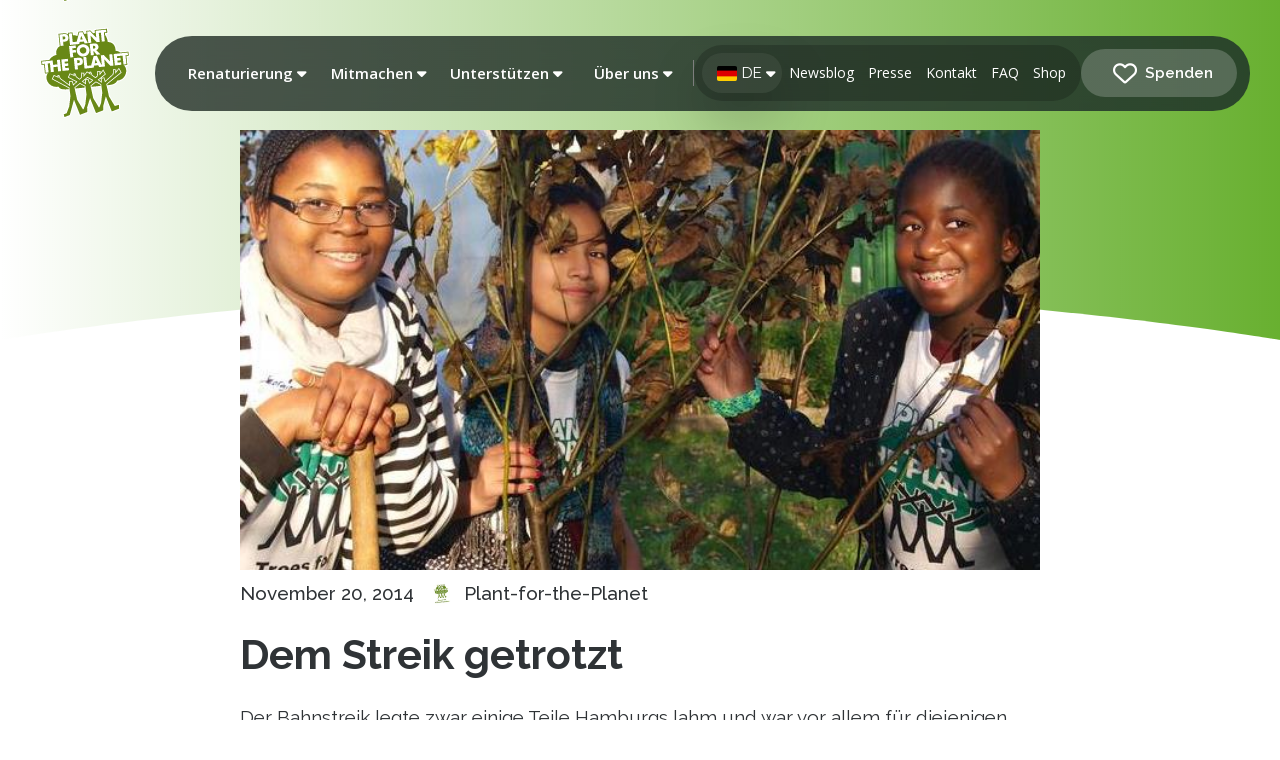

--- FILE ---
content_type: text/html; charset=UTF-8
request_url: https://blog.plant-for-the-planet.org/de/2014/dem-streik-getrotzt/
body_size: 69271
content:
<!DOCTYPE html>
<html class="no-js" lang="de-DE">
<head>
<meta charset="UTF-8">
<meta name="viewport" content="width=device-width, initial-scale=1.0">
<link rel="pingback" href="https://blog.plant-for-the-planet.org/xmlrpc.php">
<meta name='robots' content='index, follow, max-image-preview:large, max-snippet:-1, max-video-preview:-1' />

	<!-- This site is optimized with the Yoast SEO plugin v26.7 - https://yoast.com/wordpress/plugins/seo/ -->
	<title>Dem Streik getrotzt | Plant-for-the-Planet Blog</title>
	<link rel="canonical" href="https://blog.plant-for-the-planet.org/de/2014/dem-streik-getrotzt/" />
	<meta property="og:locale" content="de_DE" />
	<meta property="og:type" content="article" />
	<meta property="og:title" content="Dem Streik getrotzt | Plant-for-the-Planet Blog" />
	<meta property="og:description" content="39 Kinder bahnen sich den Weg zur ersten Akademie mit Kaufland in Hamburg-Bramfeld" />
	<meta property="og:url" content="https://blog.plant-for-the-planet.org/de/2014/dem-streik-getrotzt/" />
	<meta property="og:site_name" content="Plant-for-the-Planet Blog" />
	<meta property="article:publisher" content="https://www.facebook.com/plantfortheplanet" />
	<meta property="article:published_time" content="2014-11-20T00:00:00+00:00" />
	<meta property="article:modified_time" content="2020-12-07T22:48:58+00:00" />
	<meta property="og:image" content="https://blog.plant-for-the-planet.org/wp-content/uploads/2020/07/20141120_teaser_ak_hamburg.jpg" />
	<meta property="og:image:width" content="662" />
	<meta property="og:image:height" content="432" />
	<meta property="og:image:type" content="image/jpeg" />
	<meta name="author" content="Plant-for-the-Planet" />
	<meta name="twitter:card" content="summary_large_image" />
	<meta name="twitter:creator" content="@trilliontrees" />
	<meta name="twitter:site" content="@trilliontrees" />
	<meta name="twitter:label1" content="Verfasst von" />
	<meta name="twitter:data1" content="Plant-for-the-Planet" />
	<meta name="twitter:label2" content="Geschätzte Lesezeit" />
	<meta name="twitter:data2" content="3 Minuten" />
	<script type="application/ld+json" class="yoast-schema-graph">{"@context":"https://schema.org","@graph":[{"@type":"Article","@id":"https://blog.plant-for-the-planet.org/de/2014/dem-streik-getrotzt/#article","isPartOf":{"@id":"https://blog.plant-for-the-planet.org/de/2014/dem-streik-getrotzt/"},"author":{"name":"Plant-for-the-Planet","@id":"https://blog.plant-for-the-planet.org/de/#/schema/person/19654cfdc3a56b8ec50110d179bd0572"},"headline":"Dem Streik getrotzt","datePublished":"2014-11-20T00:00:00+00:00","dateModified":"2020-12-07T22:48:58+00:00","mainEntityOfPage":{"@id":"https://blog.plant-for-the-planet.org/de/2014/dem-streik-getrotzt/"},"wordCount":568,"publisher":{"@id":"https://blog.plant-for-the-planet.org/de/#organization"},"image":{"@id":"https://blog.plant-for-the-planet.org/de/2014/dem-streik-getrotzt/#primaryimage"},"thumbnailUrl":"https://blog.plant-for-the-planet.org/wp-content/uploads/2020/07/20141120_teaser_ak_hamburg.jpg","articleSection":["Akademiebericht"],"inLanguage":"de"},{"@type":"WebPage","@id":"https://blog.plant-for-the-planet.org/de/2014/dem-streik-getrotzt/","url":"https://blog.plant-for-the-planet.org/de/2014/dem-streik-getrotzt/","name":"Dem Streik getrotzt | Plant-for-the-Planet Blog","isPartOf":{"@id":"https://blog.plant-for-the-planet.org/de/#website"},"primaryImageOfPage":{"@id":"https://blog.plant-for-the-planet.org/de/2014/dem-streik-getrotzt/#primaryimage"},"image":{"@id":"https://blog.plant-for-the-planet.org/de/2014/dem-streik-getrotzt/#primaryimage"},"thumbnailUrl":"https://blog.plant-for-the-planet.org/wp-content/uploads/2020/07/20141120_teaser_ak_hamburg.jpg","datePublished":"2014-11-20T00:00:00+00:00","dateModified":"2020-12-07T22:48:58+00:00","breadcrumb":{"@id":"https://blog.plant-for-the-planet.org/de/2014/dem-streik-getrotzt/#breadcrumb"},"inLanguage":"de","potentialAction":[{"@type":"ReadAction","target":["https://blog.plant-for-the-planet.org/de/2014/dem-streik-getrotzt/"]}]},{"@type":"ImageObject","inLanguage":"de","@id":"https://blog.plant-for-the-planet.org/de/2014/dem-streik-getrotzt/#primaryimage","url":"https://blog.plant-for-the-planet.org/wp-content/uploads/2020/07/20141120_teaser_ak_hamburg.jpg","contentUrl":"https://blog.plant-for-the-planet.org/wp-content/uploads/2020/07/20141120_teaser_ak_hamburg.jpg","width":662,"height":432},{"@type":"BreadcrumbList","@id":"https://blog.plant-for-the-planet.org/de/2014/dem-streik-getrotzt/#breadcrumb","itemListElement":[{"@type":"ListItem","position":1,"name":"Home","item":"https://blog.plant-for-the-planet.org/de/"},{"@type":"ListItem","position":2,"name":"Dem Streik getrotzt"}]},{"@type":"WebSite","@id":"https://blog.plant-for-the-planet.org/de/#website","url":"https://blog.plant-for-the-planet.org/de/","name":"Plant-for-the-Planet Blog","description":"Bäume für Klimagerechtigkeit","publisher":{"@id":"https://blog.plant-for-the-planet.org/de/#organization"},"potentialAction":[{"@type":"SearchAction","target":{"@type":"EntryPoint","urlTemplate":"https://blog.plant-for-the-planet.org/de/?s={search_term_string}"},"query-input":{"@type":"PropertyValueSpecification","valueRequired":true,"valueName":"search_term_string"}}],"inLanguage":"de"},{"@type":"Organization","@id":"https://blog.plant-for-the-planet.org/de/#organization","name":"Plant-for-the-Planet","url":"https://blog.plant-for-the-planet.org/de/","logo":{"@type":"ImageObject","inLanguage":"de","@id":"https://blog.plant-for-the-planet.org/de/#/schema/logo/image/","url":"https://blog.plant-for-the-planet.org/wp-content/uploads/2021/08/planet_logo_rgb_400px.jpg","contentUrl":"https://blog.plant-for-the-planet.org/wp-content/uploads/2021/08/planet_logo_rgb_400px.jpg","width":398,"height":400,"caption":"Plant-for-the-Planet"},"image":{"@id":"https://blog.plant-for-the-planet.org/de/#/schema/logo/image/"},"sameAs":["https://www.facebook.com/plantfortheplanet","https://x.com/trilliontrees","https://www.youtube.com/user/PlantForThePlanet","https://en.wikipedia.org/wiki/Plant-for-the-Planet"]},{"@type":"Person","@id":"https://blog.plant-for-the-planet.org/de/#/schema/person/19654cfdc3a56b8ec50110d179bd0572","name":"Plant-for-the-Planet","image":{"@type":"ImageObject","inLanguage":"de","@id":"https://blog.plant-for-the-planet.org/de/#/schema/person/image/","url":"https://secure.gravatar.com/avatar/21d0da1a8ca5a0794f92f9f12df5964fb1cb6b3fe24a509dbddb3d4e984f99ab?s=96&d=mm&r=g","contentUrl":"https://secure.gravatar.com/avatar/21d0da1a8ca5a0794f92f9f12df5964fb1cb6b3fe24a509dbddb3d4e984f99ab?s=96&d=mm&r=g","caption":"Plant-for-the-Planet"}}]}</script>
	<!-- / Yoast SEO plugin. -->


<link rel='dns-prefetch' href='//cdn.jsdelivr.net' />
<link rel='dns-prefetch' href='//www.googletagmanager.com' />
<meta property="og:site_name" content="Plant-for-the-Planet Blog"><meta property="og:title" content="Dem Streik getrotzt"><meta property="og:description" content="39 Kinder bahnen sich den Weg zur ersten Akademie mit Kaufland in Hamburg-Bramfeld&hellip;"><meta property="og:image" content="https://blog.plant-for-the-planet.org/wp-content/uploads/2020/07/20141120_teaser_ak_hamburg.jpg"><meta property="og:url" content="https://blog.plant-for-the-planet.org/de/2014/dem-streik-getrotzt/"><meta property="og:type" content="article"><style id='wp-img-auto-sizes-contain-inline-css' type='text/css'>
img:is([sizes=auto i],[sizes^="auto," i]){contain-intrinsic-size:3000px 1500px}
/*# sourceURL=wp-img-auto-sizes-contain-inline-css */
</style>
<link rel='stylesheet' id='wp-block-library-css' href='https://blog.plant-for-the-planet.org/wp-includes/css/dist/block-library/style.min.css?ver=6.9' type='text/css' media='all' />
<style id='wp-block-heading-inline-css' type='text/css'>
h1:where(.wp-block-heading).has-background,h2:where(.wp-block-heading).has-background,h3:where(.wp-block-heading).has-background,h4:where(.wp-block-heading).has-background,h5:where(.wp-block-heading).has-background,h6:where(.wp-block-heading).has-background{padding:1.25em 2.375em}h1.has-text-align-left[style*=writing-mode]:where([style*=vertical-lr]),h1.has-text-align-right[style*=writing-mode]:where([style*=vertical-rl]),h2.has-text-align-left[style*=writing-mode]:where([style*=vertical-lr]),h2.has-text-align-right[style*=writing-mode]:where([style*=vertical-rl]),h3.has-text-align-left[style*=writing-mode]:where([style*=vertical-lr]),h3.has-text-align-right[style*=writing-mode]:where([style*=vertical-rl]),h4.has-text-align-left[style*=writing-mode]:where([style*=vertical-lr]),h4.has-text-align-right[style*=writing-mode]:where([style*=vertical-rl]),h5.has-text-align-left[style*=writing-mode]:where([style*=vertical-lr]),h5.has-text-align-right[style*=writing-mode]:where([style*=vertical-rl]),h6.has-text-align-left[style*=writing-mode]:where([style*=vertical-lr]),h6.has-text-align-right[style*=writing-mode]:where([style*=vertical-rl]){rotate:180deg}
/*# sourceURL=https://blog.plant-for-the-planet.org/wp-includes/blocks/heading/style.min.css */
</style>
<style id='wp-block-paragraph-inline-css' type='text/css'>
.is-small-text{font-size:.875em}.is-regular-text{font-size:1em}.is-large-text{font-size:2.25em}.is-larger-text{font-size:3em}.has-drop-cap:not(:focus):first-letter{float:left;font-size:8.4em;font-style:normal;font-weight:100;line-height:.68;margin:.05em .1em 0 0;text-transform:uppercase}body.rtl .has-drop-cap:not(:focus):first-letter{float:none;margin-left:.1em}p.has-drop-cap.has-background{overflow:hidden}:root :where(p.has-background){padding:1.25em 2.375em}:where(p.has-text-color:not(.has-link-color)) a{color:inherit}p.has-text-align-left[style*="writing-mode:vertical-lr"],p.has-text-align-right[style*="writing-mode:vertical-rl"]{rotate:180deg}
/*# sourceURL=https://blog.plant-for-the-planet.org/wp-includes/blocks/paragraph/style.min.css */
</style>
<style id='global-styles-inline-css' type='text/css'>
:root{--wp--preset--aspect-ratio--square: 1;--wp--preset--aspect-ratio--4-3: 4/3;--wp--preset--aspect-ratio--3-4: 3/4;--wp--preset--aspect-ratio--3-2: 3/2;--wp--preset--aspect-ratio--2-3: 2/3;--wp--preset--aspect-ratio--16-9: 16/9;--wp--preset--aspect-ratio--9-16: 9/16;--wp--preset--color--black: #000000;--wp--preset--color--cyan-bluish-gray: #abb8c3;--wp--preset--color--white: #ffffff;--wp--preset--color--pale-pink: #f78da7;--wp--preset--color--vivid-red: #cf2e2e;--wp--preset--color--luminous-vivid-orange: #ff6900;--wp--preset--color--luminous-vivid-amber: #fcb900;--wp--preset--color--light-green-cyan: #7bdcb5;--wp--preset--color--vivid-green-cyan: #00d084;--wp--preset--color--pale-cyan-blue: #8ed1fc;--wp--preset--color--vivid-cyan-blue: #0693e3;--wp--preset--color--vivid-purple: #9b51e0;--wp--preset--gradient--vivid-cyan-blue-to-vivid-purple: linear-gradient(135deg,rgb(6,147,227) 0%,rgb(155,81,224) 100%);--wp--preset--gradient--light-green-cyan-to-vivid-green-cyan: linear-gradient(135deg,rgb(122,220,180) 0%,rgb(0,208,130) 100%);--wp--preset--gradient--luminous-vivid-amber-to-luminous-vivid-orange: linear-gradient(135deg,rgb(252,185,0) 0%,rgb(255,105,0) 100%);--wp--preset--gradient--luminous-vivid-orange-to-vivid-red: linear-gradient(135deg,rgb(255,105,0) 0%,rgb(207,46,46) 100%);--wp--preset--gradient--very-light-gray-to-cyan-bluish-gray: linear-gradient(135deg,rgb(238,238,238) 0%,rgb(169,184,195) 100%);--wp--preset--gradient--cool-to-warm-spectrum: linear-gradient(135deg,rgb(74,234,220) 0%,rgb(151,120,209) 20%,rgb(207,42,186) 40%,rgb(238,44,130) 60%,rgb(251,105,98) 80%,rgb(254,248,76) 100%);--wp--preset--gradient--blush-light-purple: linear-gradient(135deg,rgb(255,206,236) 0%,rgb(152,150,240) 100%);--wp--preset--gradient--blush-bordeaux: linear-gradient(135deg,rgb(254,205,165) 0%,rgb(254,45,45) 50%,rgb(107,0,62) 100%);--wp--preset--gradient--luminous-dusk: linear-gradient(135deg,rgb(255,203,112) 0%,rgb(199,81,192) 50%,rgb(65,88,208) 100%);--wp--preset--gradient--pale-ocean: linear-gradient(135deg,rgb(255,245,203) 0%,rgb(182,227,212) 50%,rgb(51,167,181) 100%);--wp--preset--gradient--electric-grass: linear-gradient(135deg,rgb(202,248,128) 0%,rgb(113,206,126) 100%);--wp--preset--gradient--midnight: linear-gradient(135deg,rgb(2,3,129) 0%,rgb(40,116,252) 100%);--wp--preset--font-size--small: 13px;--wp--preset--font-size--medium: 20px;--wp--preset--font-size--large: 36px;--wp--preset--font-size--x-large: 42px;--wp--preset--spacing--20: 0.44rem;--wp--preset--spacing--30: 0.67rem;--wp--preset--spacing--40: 1rem;--wp--preset--spacing--50: 1.5rem;--wp--preset--spacing--60: 2.25rem;--wp--preset--spacing--70: 3.38rem;--wp--preset--spacing--80: 5.06rem;--wp--preset--shadow--natural: 6px 6px 9px rgba(0, 0, 0, 0.2);--wp--preset--shadow--deep: 12px 12px 50px rgba(0, 0, 0, 0.4);--wp--preset--shadow--sharp: 6px 6px 0px rgba(0, 0, 0, 0.2);--wp--preset--shadow--outlined: 6px 6px 0px -3px rgb(255, 255, 255), 6px 6px rgb(0, 0, 0);--wp--preset--shadow--crisp: 6px 6px 0px rgb(0, 0, 0);}:where(.is-layout-flex){gap: 0.5em;}:where(.is-layout-grid){gap: 0.5em;}body .is-layout-flex{display: flex;}.is-layout-flex{flex-wrap: wrap;align-items: center;}.is-layout-flex > :is(*, div){margin: 0;}body .is-layout-grid{display: grid;}.is-layout-grid > :is(*, div){margin: 0;}:where(.wp-block-columns.is-layout-flex){gap: 2em;}:where(.wp-block-columns.is-layout-grid){gap: 2em;}:where(.wp-block-post-template.is-layout-flex){gap: 1.25em;}:where(.wp-block-post-template.is-layout-grid){gap: 1.25em;}.has-black-color{color: var(--wp--preset--color--black) !important;}.has-cyan-bluish-gray-color{color: var(--wp--preset--color--cyan-bluish-gray) !important;}.has-white-color{color: var(--wp--preset--color--white) !important;}.has-pale-pink-color{color: var(--wp--preset--color--pale-pink) !important;}.has-vivid-red-color{color: var(--wp--preset--color--vivid-red) !important;}.has-luminous-vivid-orange-color{color: var(--wp--preset--color--luminous-vivid-orange) !important;}.has-luminous-vivid-amber-color{color: var(--wp--preset--color--luminous-vivid-amber) !important;}.has-light-green-cyan-color{color: var(--wp--preset--color--light-green-cyan) !important;}.has-vivid-green-cyan-color{color: var(--wp--preset--color--vivid-green-cyan) !important;}.has-pale-cyan-blue-color{color: var(--wp--preset--color--pale-cyan-blue) !important;}.has-vivid-cyan-blue-color{color: var(--wp--preset--color--vivid-cyan-blue) !important;}.has-vivid-purple-color{color: var(--wp--preset--color--vivid-purple) !important;}.has-black-background-color{background-color: var(--wp--preset--color--black) !important;}.has-cyan-bluish-gray-background-color{background-color: var(--wp--preset--color--cyan-bluish-gray) !important;}.has-white-background-color{background-color: var(--wp--preset--color--white) !important;}.has-pale-pink-background-color{background-color: var(--wp--preset--color--pale-pink) !important;}.has-vivid-red-background-color{background-color: var(--wp--preset--color--vivid-red) !important;}.has-luminous-vivid-orange-background-color{background-color: var(--wp--preset--color--luminous-vivid-orange) !important;}.has-luminous-vivid-amber-background-color{background-color: var(--wp--preset--color--luminous-vivid-amber) !important;}.has-light-green-cyan-background-color{background-color: var(--wp--preset--color--light-green-cyan) !important;}.has-vivid-green-cyan-background-color{background-color: var(--wp--preset--color--vivid-green-cyan) !important;}.has-pale-cyan-blue-background-color{background-color: var(--wp--preset--color--pale-cyan-blue) !important;}.has-vivid-cyan-blue-background-color{background-color: var(--wp--preset--color--vivid-cyan-blue) !important;}.has-vivid-purple-background-color{background-color: var(--wp--preset--color--vivid-purple) !important;}.has-black-border-color{border-color: var(--wp--preset--color--black) !important;}.has-cyan-bluish-gray-border-color{border-color: var(--wp--preset--color--cyan-bluish-gray) !important;}.has-white-border-color{border-color: var(--wp--preset--color--white) !important;}.has-pale-pink-border-color{border-color: var(--wp--preset--color--pale-pink) !important;}.has-vivid-red-border-color{border-color: var(--wp--preset--color--vivid-red) !important;}.has-luminous-vivid-orange-border-color{border-color: var(--wp--preset--color--luminous-vivid-orange) !important;}.has-luminous-vivid-amber-border-color{border-color: var(--wp--preset--color--luminous-vivid-amber) !important;}.has-light-green-cyan-border-color{border-color: var(--wp--preset--color--light-green-cyan) !important;}.has-vivid-green-cyan-border-color{border-color: var(--wp--preset--color--vivid-green-cyan) !important;}.has-pale-cyan-blue-border-color{border-color: var(--wp--preset--color--pale-cyan-blue) !important;}.has-vivid-cyan-blue-border-color{border-color: var(--wp--preset--color--vivid-cyan-blue) !important;}.has-vivid-purple-border-color{border-color: var(--wp--preset--color--vivid-purple) !important;}.has-vivid-cyan-blue-to-vivid-purple-gradient-background{background: var(--wp--preset--gradient--vivid-cyan-blue-to-vivid-purple) !important;}.has-light-green-cyan-to-vivid-green-cyan-gradient-background{background: var(--wp--preset--gradient--light-green-cyan-to-vivid-green-cyan) !important;}.has-luminous-vivid-amber-to-luminous-vivid-orange-gradient-background{background: var(--wp--preset--gradient--luminous-vivid-amber-to-luminous-vivid-orange) !important;}.has-luminous-vivid-orange-to-vivid-red-gradient-background{background: var(--wp--preset--gradient--luminous-vivid-orange-to-vivid-red) !important;}.has-very-light-gray-to-cyan-bluish-gray-gradient-background{background: var(--wp--preset--gradient--very-light-gray-to-cyan-bluish-gray) !important;}.has-cool-to-warm-spectrum-gradient-background{background: var(--wp--preset--gradient--cool-to-warm-spectrum) !important;}.has-blush-light-purple-gradient-background{background: var(--wp--preset--gradient--blush-light-purple) !important;}.has-blush-bordeaux-gradient-background{background: var(--wp--preset--gradient--blush-bordeaux) !important;}.has-luminous-dusk-gradient-background{background: var(--wp--preset--gradient--luminous-dusk) !important;}.has-pale-ocean-gradient-background{background: var(--wp--preset--gradient--pale-ocean) !important;}.has-electric-grass-gradient-background{background: var(--wp--preset--gradient--electric-grass) !important;}.has-midnight-gradient-background{background: var(--wp--preset--gradient--midnight) !important;}.has-small-font-size{font-size: var(--wp--preset--font-size--small) !important;}.has-medium-font-size{font-size: var(--wp--preset--font-size--medium) !important;}.has-large-font-size{font-size: var(--wp--preset--font-size--large) !important;}.has-x-large-font-size{font-size: var(--wp--preset--font-size--x-large) !important;}
/*# sourceURL=global-styles-inline-css */
</style>

<style id='classic-theme-styles-inline-css' type='text/css'>
/*! This file is auto-generated */
.wp-block-button__link{color:#fff;background-color:#32373c;border-radius:9999px;box-shadow:none;text-decoration:none;padding:calc(.667em + 2px) calc(1.333em + 2px);font-size:1.125em}.wp-block-file__button{background:#32373c;color:#fff;text-decoration:none}
/*# sourceURL=/wp-includes/css/classic-themes.min.css */
</style>
<link rel='stylesheet' id='auth0-widget-css' href='https://blog.plant-for-the-planet.org/wp-content/plugins/auth0/assets/css/main.css?ver=4.6.2' type='text/css' media='all' />
<link rel='stylesheet' id='choices-css' href='https://cdn.jsdelivr.net/npm/choices.js/public/assets/styles/choices.min.css?ver=6.9' type='text/css' media='all' />
<link rel='stylesheet' id='wpml-legacy-horizontal-list-0-css' href='https://blog.plant-for-the-planet.org/wp-content/plugins/sitepress-multilingual-cms/templates/language-switchers/legacy-list-horizontal/style.min.css?ver=1' type='text/css' media='all' />
<link rel='stylesheet' id='wpml-menu-item-0-css' href='https://blog.plant-for-the-planet.org/wp-content/plugins/sitepress-multilingual-cms/templates/language-switchers/menu-item/style.min.css?ver=1' type='text/css' media='all' />
<link rel='stylesheet' id='x-stack-css' href='https://blog.plant-for-the-planet.org/wp-content/themes/pro/framework/dist/css/site/stacks/renew.css?ver=6.7.11' type='text/css' media='all' />
<style id='cs-inline-css' type='text/css'>
@media (min-width:1200px){.x-hide-xl{display:none !important;}}@media (min-width:979px) and (max-width:1199px){.x-hide-lg{display:none !important;}}@media (min-width:767px) and (max-width:978px){.x-hide-md{display:none !important;}}@media (min-width:480px) and (max-width:766px){.x-hide-sm{display:none !important;}}@media (max-width:479px){.x-hide-xs{display:none !important;}} a,h1 a:hover,h2 a:hover,h3 a:hover,h4 a:hover,h5 a:hover,h6 a:hover,.x-comment-time:hover,#reply-title small a,.comment-reply-link:hover,.x-comment-author a:hover,.x-recent-posts a:hover .h-recent-posts{color:rgb(137,181,74);}a:hover,#reply-title small a:hover{color:rgb(137,181,74);}.entry-title i,.entry-title svg{color:#dddddd;}a.x-img-thumbnail:hover,li.bypostauthor > article.comment{border-color:rgb(137,181,74);}.flex-direction-nav a,.flex-control-nav a:hover,.flex-control-nav a.flex-active,.x-dropcap,.x-skill-bar .bar,.x-pricing-column.featured h2,.h-comments-title small,.x-pagination a:hover,.woocommerce-pagination a:hover,.x-entry-share .x-share:hover,.entry-thumb,.widget_tag_cloud .tagcloud a:hover,.widget_product_tag_cloud .tagcloud a:hover,.x-highlight,.x-recent-posts .x-recent-posts-img:after,.x-portfolio-filters{background-color:rgb(137,181,74);}.x-portfolio-filters:hover{background-color:rgb(137,181,74);}.x-main{width:calc(72% - 3.20197%);}.x-sidebar{width:calc(100% - 3.20197% - 72%);}.h-landmark{font-weight:400;}.x-comment-author a{color:#2f3336;}.x-comment-author a,.comment-form-author label,.comment-form-email label,.comment-form-url label,.comment-form-rating label,.comment-form-comment label,.widget_calendar #wp-calendar caption,.widget_calendar #wp-calendar th,.x-accordion-heading .x-accordion-toggle,.x-nav-tabs > li > a:hover,.x-nav-tabs > .active > a,.x-nav-tabs > .active > a:hover{color:#2f3336;}.widget_calendar #wp-calendar th{border-bottom-color:#2f3336;}.x-pagination span.current,.woocommerce-pagination span[aria-current],.x-portfolio-filters-menu,.widget_tag_cloud .tagcloud a,.h-feature-headline span i,.widget_price_filter .ui-slider .ui-slider-handle{background-color:#2f3336;}@media (max-width:978.98px){}html{font-size:16px;}@media (min-width:479px){html{font-size:17px;}}@media (min-width:766px){html{font-size:18px;}}@media (min-width:978px){html{font-size:18px;}}@media (min-width:1199px){html{font-size:19px;}}body{font-style:normal;font-weight:400;color:#2f3336;background:rgb(255,255,255);}.w-b{font-weight:400 !important;}h1,h2,h3,h4,h5,h6,.h1,.h2,.h3,.h4,.h5,.h6,.x-text-headline{font-family:"Raleway",sans-serif;font-style:normal;font-weight:400;}h1,.h1{letter-spacing:0em;}h2,.h2{letter-spacing:-0.035em;}h3,.h3{letter-spacing:-0.035em;}h4,.h4{letter-spacing:-0.035em;}h5,.h5{letter-spacing:-0.035em;}h6,.h6{letter-spacing:-0.035em;}.w-h{font-weight:400 !important;}.x-container.width{width:100%;}.x-container.max{max-width:1660px;}.x-bar-content.x-container.width{flex-basis:100%;}.x-main.full{float:none;clear:both;display:block;width:auto;}@media (max-width:978.98px){.x-main.full,.x-main.left,.x-main.right,.x-sidebar.left,.x-sidebar.right{float:none;display:block;width:auto !important;}}.entry-header,.entry-content{font-size:1rem;}body,input,button,select,textarea{font-family:"Raleway",sans-serif;}h1,h2,h3,h4,h5,h6,.h1,.h2,.h3,.h4,.h5,.h6,h1 a,h2 a,h3 a,h4 a,h5 a,h6 a,.h1 a,.h2 a,.h3 a,.h4 a,.h5 a,.h6 a,blockquote{color:#2f3336;}.cfc-h-tx{color:#2f3336 !important;}.cfc-h-bd{border-color:#2f3336 !important;}.cfc-h-bg{background-color:#2f3336 !important;}.cfc-b-tx{color:#2f3336 !important;}.cfc-b-bd{border-color:#2f3336 !important;}.cfc-b-bg{background-color:#2f3336 !important;}.x-btn,.button,[type="submit"]{color:#ffffff;border-color:#ac1100;background-color:#ff2a13;border-width:3px;text-transform:uppercase;background-color:transparent;border-radius:0.25em;}.x-btn:hover,.button:hover,[type="submit"]:hover{color:#ffffff;border-color:#600900;background-color:#ef2201;border-width:3px;text-transform:uppercase;background-color:transparent;}.x-btn.x-btn-real,.x-btn.x-btn-real:hover{margin-bottom:0.25em;text-shadow:0 0.075em 0.075em rgba(0,0,0,0.65);}.x-btn.x-btn-real{box-shadow:0 0.25em 0 0 #a71000,0 4px 9px rgba(0,0,0,0.75);}.x-btn.x-btn-real:hover{box-shadow:0 0.25em 0 0 #a71000,0 4px 9px rgba(0,0,0,0.75);}.x-btn.x-btn-flat,.x-btn.x-btn-flat:hover{margin-bottom:0;text-shadow:0 0.075em 0.075em rgba(0,0,0,0.65);box-shadow:none;}.x-btn.x-btn-transparent,.x-btn.x-btn-transparent:hover{margin-bottom:0;border-width:3px;text-shadow:none;text-transform:uppercase;background-color:transparent;box-shadow:none;}.bg .mejs-container,.x-video .mejs-container{position:unset !important;} @font-face{font-family:'FontAwesomePro';font-style:normal;font-weight:900;font-display:block;src:url('https://blog.plant-for-the-planet.org/wp-content/themes/pro/cornerstone/assets/fonts/fa-solid-900.woff2?ver=6.7.2') format('woff2'),url('https://blog.plant-for-the-planet.org/wp-content/themes/pro/cornerstone/assets/fonts/fa-solid-900.ttf?ver=6.7.2') format('truetype');}[data-x-fa-pro-icon]{font-family:"FontAwesomePro" !important;}[data-x-fa-pro-icon]:before{content:attr(data-x-fa-pro-icon);}[data-x-icon],[data-x-icon-o],[data-x-icon-l],[data-x-icon-s],[data-x-icon-b],[data-x-icon-sr],[data-x-icon-ss],[data-x-icon-sl],[data-x-fa-pro-icon],[class*="cs-fa-"]{display:inline-flex;font-style:normal;font-weight:400;text-decoration:inherit;text-rendering:auto;-webkit-font-smoothing:antialiased;-moz-osx-font-smoothing:grayscale;}[data-x-icon].left,[data-x-icon-o].left,[data-x-icon-l].left,[data-x-icon-s].left,[data-x-icon-b].left,[data-x-icon-sr].left,[data-x-icon-ss].left,[data-x-icon-sl].left,[data-x-fa-pro-icon].left,[class*="cs-fa-"].left{margin-right:0.5em;}[data-x-icon].right,[data-x-icon-o].right,[data-x-icon-l].right,[data-x-icon-s].right,[data-x-icon-b].right,[data-x-icon-sr].right,[data-x-icon-ss].right,[data-x-icon-sl].right,[data-x-fa-pro-icon].right,[class*="cs-fa-"].right{margin-left:0.5em;}[data-x-icon]:before,[data-x-icon-o]:before,[data-x-icon-l]:before,[data-x-icon-s]:before,[data-x-icon-b]:before,[data-x-icon-sr]:before,[data-x-icon-ss]:before,[data-x-icon-sl]:before,[data-x-fa-pro-icon]:before,[class*="cs-fa-"]:before{line-height:1;}@font-face{font-family:'FontAwesome';font-style:normal;font-weight:900;font-display:block;src:url('https://blog.plant-for-the-planet.org/wp-content/themes/pro/cornerstone/assets/fonts/fa-solid-900.woff2?ver=6.7.2') format('woff2'),url('https://blog.plant-for-the-planet.org/wp-content/themes/pro/cornerstone/assets/fonts/fa-solid-900.ttf?ver=6.7.2') format('truetype');}[data-x-icon],[data-x-icon-s],[data-x-icon][class*="cs-fa-"]{font-family:"FontAwesome" !important;font-weight:900;}[data-x-icon]:before,[data-x-icon][class*="cs-fa-"]:before{content:attr(data-x-icon);}[data-x-icon-s]:before{content:attr(data-x-icon-s);}@font-face{font-family:'FontAwesomeRegular';font-style:normal;font-weight:400;font-display:block;src:url('https://blog.plant-for-the-planet.org/wp-content/themes/pro/cornerstone/assets/fonts/fa-regular-400.woff2?ver=6.7.2') format('woff2'),url('https://blog.plant-for-the-planet.org/wp-content/themes/pro/cornerstone/assets/fonts/fa-regular-400.ttf?ver=6.7.2') format('truetype');}@font-face{font-family:'FontAwesomePro';font-style:normal;font-weight:400;font-display:block;src:url('https://blog.plant-for-the-planet.org/wp-content/themes/pro/cornerstone/assets/fonts/fa-regular-400.woff2?ver=6.7.2') format('woff2'),url('https://blog.plant-for-the-planet.org/wp-content/themes/pro/cornerstone/assets/fonts/fa-regular-400.ttf?ver=6.7.2') format('truetype');}[data-x-icon-o]{font-family:"FontAwesomeRegular" !important;}[data-x-icon-o]:before{content:attr(data-x-icon-o);}@font-face{font-family:'FontAwesomeLight';font-style:normal;font-weight:300;font-display:block;src:url('https://blog.plant-for-the-planet.org/wp-content/themes/pro/cornerstone/assets/fonts/fa-light-300.woff2?ver=6.7.2') format('woff2'),url('https://blog.plant-for-the-planet.org/wp-content/themes/pro/cornerstone/assets/fonts/fa-light-300.ttf?ver=6.7.2') format('truetype');}@font-face{font-family:'FontAwesomePro';font-style:normal;font-weight:300;font-display:block;src:url('https://blog.plant-for-the-planet.org/wp-content/themes/pro/cornerstone/assets/fonts/fa-light-300.woff2?ver=6.7.2') format('woff2'),url('https://blog.plant-for-the-planet.org/wp-content/themes/pro/cornerstone/assets/fonts/fa-light-300.ttf?ver=6.7.2') format('truetype');}[data-x-icon-l]{font-family:"FontAwesomeLight" !important;font-weight:300;}[data-x-icon-l]:before{content:attr(data-x-icon-l);}@font-face{font-family:'FontAwesomeBrands';font-style:normal;font-weight:normal;font-display:block;src:url('https://blog.plant-for-the-planet.org/wp-content/themes/pro/cornerstone/assets/fonts/fa-brands-400.woff2?ver=6.7.2') format('woff2'),url('https://blog.plant-for-the-planet.org/wp-content/themes/pro/cornerstone/assets/fonts/fa-brands-400.ttf?ver=6.7.2') format('truetype');}[data-x-icon-b]{font-family:"FontAwesomeBrands" !important;}[data-x-icon-b]:before{content:attr(data-x-icon-b);}.widget.widget_rss li .rsswidget:before{content:"\f35d";padding-right:0.4em;font-family:"FontAwesome";} .m104r-0.x-section{margin-top:0px;margin-right:0px;margin-bottom:0px;margin-left:0px;border-top-width:0;border-right-width:0;border-bottom-width:0;border-left-width:0;padding-bottom:45px;}.m104r-1.x-section{padding-top:45px;}.m104r-2.x-section{padding-right:0px;padding-left:0px;z-index:1;}.m104r-3.x-section{padding-top:0px;}.m104r-4.x-section{padding-right:0%;padding-left:0%;z-index:auto;}:where(body:not(.tco-disable-effects)) .m104r-5:hover,:where(body:not(.tco-disable-effects)) [data-x-effect-provider*="effects"]:hover .m104r-5{opacity:1;transform:translate(0px,-4px);}.m104r-6.x-row{z-index:auto;margin-right:auto;margin-left:auto;border-top-width:0;border-right-width:0;border-bottom-width:0;border-left-width:0;padding-top:0px;padding-right:3%;padding-bottom:0px;padding-left:3%;font-size:1em;}.m104r-6 > .x-row-inner{flex-direction:row;align-items:stretch;align-content:stretch;margin-top:calc((1rem / 2) * -1);margin-right:calc((1rem / 2) * -1);margin-bottom:calc((1rem / 2) * -1);margin-left:calc((1rem / 2) * -1);}.m104r-6 > .x-row-inner > *{flex-grow:1;margin-top:calc(1rem / 2);margin-bottom:calc(1rem / 2);margin-right:calc(1rem / 2);margin-left:calc(1rem / 2);}.m104r-7 > .x-row-inner{justify-content:flex-start;}.m104r-8.x-row{margin-top:-210px;margin-bottom:0px;}.m104r-8 > .x-row-inner{justify-content:center;}.m104r-9{--gap:1rem;}.m104r-a > .x-row-inner > *:nth-child(1n - 0) {flex-basis:calc(100% - clamp(0px,var(--gap),9999px));}.m104r-b > .x-row-inner > *:nth-child(1n - 0) {flex-basis:calc(100% - clamp(0px,var(--gap),9999px));}.m104r-c.x-col{z-index:1;border-top-width:0;border-right-width:0;border-bottom-width:0;border-left-width:0;font-size:1em;}.m104r-d.x-col{overflow-x:hidden;overflow-y:hidden;display:flex;flex-direction:column;justify-content:flex-start;align-items:stretch;}.m104r-e.x-col{max-width:800px;}.m104r-f.x-col{text-align:center;}.m104r-g{padding-top:250px;}.m104r-h{padding-right:0;padding-bottom:0;padding-left:0;font-size:1em;}.m104r-i{padding-top:40px;}.m104r-j{display:flex;}.m104r-k{flex-direction:column;}.m104r-l{justify-content:center;}.m104r-m{align-items:center;}.m104r-n{flex-wrap:wrap;}.m104r-o{align-content:center;}.m104r-p{flex-grow:0;}.m104r-q{flex-shrink:0;}.m104r-r{flex-basis:auto;border-top-width:0;border-right-width:0;border-bottom-width:0;border-left-width:0;font-size:1em;aspect-ratio:auto;}.m104r-s{z-index:1;min-height:230px;max-height:300px;padding-top:0rem;padding-right:0rem;padding-bottom:55%;padding-left:0rem;background-color:#d2d2d2;}.m104r-s > .x-bg > .x-bg-layer-lower-img img {object-fit:cover;object-position:center;}.m104r-u{flex-direction:row;}.m104r-v{justify-content:space-between;align-items:baseline;align-content:baseline;}.m104r-w{flex-shrink:1;}.m104r-y{justify-content:flex-start;}.m104r-z{padding-top:10px;padding-right:0px;padding-bottom:10px;padding-left:15px;}.m104r-10{align-items:stretch;}.m104r-11{height:100%;}.m104r-12{overflow-x:hidden;overflow-y:hidden;height:66vmin;min-height:160px;max-height:210px;border-top-left-radius:4px;border-top-right-radius:4px;border-bottom-right-radius:4px;border-bottom-left-radius:4px;background-color:rgba(0,0,0,0.16);box-shadow:none;}.m104r-12:hover,.m104r-12[class*="active"],[data-x-effect-provider*="colors"]:hover .m104r-12{box-shadow:0em 0.35em 1.85em 0em rgba(0,0,0,0.16);}.m104r-13{flex-grow:1;margin-top:0px;margin-right:auto;margin-bottom:0px;margin-left:0px;padding-top:1.5em;padding-right:0em;padding-bottom:0em;padding-left:0em;}.m104r-14.x-text{max-width:300px;padding-right:0em;font-family:inherit;font-size:1rem;font-weight:500;color:#2F3336;}.m104r-15.x-text{border-top-width:0;border-right-width:0;border-bottom-width:0;border-left-width:0;font-style:normal;letter-spacing:0em;text-transform:none;}.m104r-15.x-text > :first-child{margin-top:0;}.m104r-15.x-text > :last-child{margin-bottom:0;}.m104r-16.x-text{padding-top:10px;padding-bottom:10px;padding-left:0em;line-height:1.4;}.m104r-17.x-text{padding-top:0px;padding-bottom:0px;padding-left:10px;line-height:1;}.m104r-18.x-text{font-family:"Raleway",sans-serif;font-size:0.9em;font-weight:400;line-height:1.7;color:rgba(0,0,0,0.55);}.m104r-19.x-image{font-size:1em;border-top-width:0;border-right-width:0;border-bottom-width:0;border-left-width:0;}.m104r-19.x-image img{object-fit:cover;aspect-ratio:auto;}.m104r-1a.x-image{max-width:25px;}.m104r-1a.x-image img{border-top-left-radius:25px;border-top-right-radius:25px;border-bottom-right-radius:25px;border-bottom-left-radius:25px;}.m104r-1b.x-image{display:block;width:100%;}.m104r-1b.x-image img{width:100%;}.m104r-1b.x-image,.m104r-1b.x-image img{height:100%;}.m104r-1c.x-anchor {width:2.75em;height:2.75em;margin-top:2px;margin-right:2px;margin-bottom:2px;margin-left:2px;border-top-width:0;border-right-width:0;border-bottom-width:0;border-left-width:0;border-top-left-radius:100em;border-top-right-radius:100em;border-bottom-right-radius:100em;border-bottom-left-radius:100em;font-size:1em;background-color:rgba(255,255,255,1);}.m104r-1c.x-anchor .x-anchor-content {display:flex;flex-direction:row;justify-content:center;align-items:center;}.m104r-1c.x-anchor .x-graphic {margin-top:5px;margin-right:5px;margin-bottom:5px;margin-left:5px;}.m104r-1c.x-anchor .x-graphic-icon {font-size:1.25em;width:auto;color:rgba(0,0,0,1);border-top-width:0;border-right-width:0;border-bottom-width:0;border-left-width:0;}.m104r-1c.x-anchor:hover .x-graphic-icon,.m104r-1c.x-anchor[class*="active"] .x-graphic-icon,[data-x-effect-provider*="colors"]:hover .m104r-1c.x-anchor .x-graphic-icon {color:#3b5998;}.m104r-1d.x-text{font-size:1em;}.m104r-1e.x-text{border-top-width:0;border-right-width:0;border-bottom-width:0;border-left-width:0;}.m104r-1e.x-text .x-text-content-text-primary{font-style:normal;text-transform:none;}.m104r-1f.x-text{padding-top:15px;padding-right:0em;padding-bottom:20px;padding-left:0em;}.m104r-1f.x-text .x-text-content-text-primary{font-family:inherit;font-size:calc(1.7em + 1.2vmin);font-weight:700;line-height:1.2;text-align:left;color:#2F3336;}.m104r-1g.x-text .x-text-content-text-primary{letter-spacing:0em;}.m104r-1h.x-text .x-text-content-text-primary{font-family:"Raleway",sans-serif;}.m104r-1i.x-text .x-text-content-text-primary{font-size:0.64em;font-weight:500;line-height:1;letter-spacing:0.167em;margin-right:calc(0.167em * -1);color:rgba(0,0,0,0.55);}.m104r-1j.x-text{margin-top:0.512em;margin-right:0em;margin-bottom:0.409em;margin-left:0em;font-size:1.25em;}.m104r-1j.x-text .x-text-content-text-primary{font-size:1em;font-weight:600;line-height:1.4;color:#000000;}.m104r-1k.x-alert{margin-top:0em;margin-right:0em;margin-bottom:1em;margin-left:0em;border-top-width:1px;border-right-width:1px;border-bottom-width:1px;border-left-width:1px;border-top-style:solid;border-right-style:solid;border-bottom-style:solid;border-left-style:solid;border-top-color:rgba(0,186,255,0.15);border-right-color:rgba(0,186,255,0.15);border-bottom-color:rgba(0,186,255,0.15);border-left-color:rgba(0,186,255,0.15);border-top-left-radius:3px;border-top-right-radius:3px;border-bottom-right-radius:3px;border-bottom-left-radius:3px;padding-top:1em;padding-right:1em;padding-bottom:1em;padding-left:1em;font-family:inherit;font-size:1em;font-style:normal;font-weight:inherit;line-height:1.5;box-shadow:0em 0.15em 0.25em 0em rgba(0,0,0,0.05);color:rgba(0,0,0,1);background-color:rgb(160,204,226);}.m104r-1l{border-top-width:0;border-right-width:0;border-bottom-width:0;border-left-width:0;}.m104r-1l .x-paginate-inner{justify-content:flex-end;margin-right:calc(5px * -1);margin-bottom:calc(5px * -1);}.m104r-1l .x-paginate-inner > *{min-width:3em;min-height:3em;margin-right:5px;margin-bottom:5px;border-top-width:0;border-right-width:0;border-bottom-width:0;border-left-width:0;border-top-left-radius:100em;border-top-right-radius:100em;border-bottom-right-radius:100em;border-bottom-left-radius:100em;padding-top:0.8em;padding-right:1em;padding-bottom:0.8em;padding-left:1em;font-family:inherit;font-size:1em;font-weight:inherit;color:rgba(0,0,0,1);background-color:rgba(0,0,0,0.075);box-shadow:none;}.m104r-1l .x-paginate-inner > a:hover{border-top-left-radius:100em;border-top-right-radius:100em;border-bottom-right-radius:100em;border-bottom-left-radius:100em;background-color:rgba(0,0,0,0.15);box-shadow:0px 0px 0px 2px rgba(0,0,0,0.15);}.m104r-1l .x-paginate-inner > .current{color:rgba(0,0,0,1);border-top-color:transparent;border-right-color:transparent;border-bottom-color:transparent;border-left-color:transparent;background-color:rgba(0,0,0,0.3);box-shadow:none;}.m104r-1m{--x-slides-per-page:3;--x-slide-container-gap:1.5em;--x-slide-container-transition-duration:333ms;padding-top:1.5em;padding-right:0em;padding-bottom:1.5em;padding-left:5%;font-size:1em;}.m104r-1m .x-slide-container{align-items:stretch;}body:not(.tco-disable-effects) .m104r-1m .x-slide:where(.x-effect-enter,.x-effect-exit,.x-effect-entering,.x-effect-exiting) {animation-duration:333ms;animation-timing-function:cubic-bezier(0.400,0.000,0.200,1.000);transition-duration:333ms;transition-timing-function:cubic-bezier(0.400,0.000,0.200,1.000);}.m104r-1n{min-width:260px;max-width:380px;border-top-width:0;border-right-width:0;border-bottom-width:0;border-left-width:0;font-size:1em;}.x-slide-container.is-stacked .m104r-1n:not(.is-current-slide).x-effect-exit{z-index:auto;}.x-slide-container.is-stacked .m104r-1n:not(.is-current-slide).x-effect-holding{z-index:1;}.x-slide-container.is-stacked .m104r-1n.is-current-slide{z-index:2;}.m104r-1o{width:1em;border-top-width:0;border-right-width:0;border-bottom-width:0;border-left-width:0;height:1em;line-height:1em;font-size:2em;color:#000000;}.e46827-e1{margin-top:100px;background:transparent linear-gradient(90deg,#ffffff 0%,#68B030 100%) top center/ 100% 350px no-repeat padding-box;} .m1n6p-0.x-bar{width:calc(100% - (0px * 2));margin-left:0px;margin-right:0px;border-top-width:0;border-right-width:0;border-bottom-width:0;border-left-width:0;}.m1n6p-0 .x-bar-content{display:flex;flex-direction:row;align-items:center;}.m1n6p-0.x-bar-outer-spacers:after,.m1n6p-0.x-bar-outer-spacers:before{flex-basis:20px;width:20px!important;height:20px;}.m1n6p-1.x-bar{margin-top:0px;}.m1n6p-2.x-bar{height:146px;font-size:1rem;}.m1n6p-2 .x-bar-content{justify-content:center;height:146px;}.m1n6p-2.x-bar-space{font-size:1rem;height:146px;}.m1n6p-3.x-bar{z-index:1001;}.m1n6p-4.x-bar{margin-top:30px;z-index:9;}.m1n6p-5.x-bar{height:100px;font-size:1em;background-color:background:linear-gradient(0deg,rgba(0,122,73,0.10) 0%,rgba(0,122,73,0.10) 100%),#FFF;;z-index:999;}.m1n6p-5 .x-bar-content{justify-content:space-between;height:100px;}.m1n6p-5.x-bar-space{font-size:1em;height:100px;}.m1n6p-6{transform-origin:0% 50%;}:where(body:not(.tco-disable-effects)) .m1n6p-7:hover,:where(body:not(.tco-disable-effects)) [data-x-effect-provider*="effects"]:hover .m1n6p-7{opacity:1;transform:translate(0px,-7px);}.m1n6p-8.x-bar-container{display:flex;flex-direction:row;align-items:center;border-top-width:0;border-right-width:0;border-bottom-width:0;border-left-width:0;font-size:1em;}.m1n6p-9.x-bar-container{justify-content:space-between;flex-grow:0;flex-shrink:1;flex-basis:auto;}.m1n6p-a.x-bar-container{margin-top:0px;margin-right:20px;margin-bottom:0px;margin-left:0px;}.m1n6p-b.x-bar-container{z-index:auto;}.m1n6p-c.x-bar-container{justify-content:space-around;padding-right:13px;}.m1n6p-d.x-bar-container{flex-grow:1;flex-shrink:0;flex-basis:0%;height:75px;border-top-left-radius:100px;border-top-right-radius:100px;border-bottom-right-radius:100px;border-bottom-left-radius:100px;padding-top:13px;padding-bottom:13px;padding-left:20px;}.m1n6p-f.x-bar-container{justify-content:flex-end;padding-right:20px;z-index:-1;}.m1n6p-g.x-image{font-size:1em;border-top-width:0;border-right-width:0;border-bottom-width:0;border-left-width:0;}.m1n6p-g.x-image img{aspect-ratio:auto;}.m1n6p-h.x-image{margin-top:10px;margin-bottom:10px;margin-left:10px;}.m1n6p-i.x-image{margin-right:5px;}.m1n6p-j.x-image{max-width:45px;padding-top:12px;padding-right:10px;padding-bottom:12px;padding-left:10px;}.m1n6p-k.x-image{margin-right:10px;}.m1n6p-l.x-image{max-width:90px;}.m1n6p-m.x-image{max-width:80px;}.m1n6p-o{display:flex;}.m1n6p-p{flex-direction:row;}.m1n6p-q{justify-content:space-around;row-gap:0.5em;column-gap:0.5em;}.m1n6p-r{align-items:center;}.m1n6p-s{flex-grow:1;}.m1n6p-t{flex-shrink:0;}.m1n6p-u{flex-basis:auto;}.m1n6p-w{border-top-width:0;border-right-width:0;border-bottom-width:0;border-left-width:0;font-size:1em;aspect-ratio:auto;}.m1n6p-z{justify-content:flex-start;}.m1n6p-10{flex-wrap:wrap;}.m1n6p-11{align-content:center;}.m1n6p-12{flex-grow:0;}.m1n6p-13{flex-shrink:1;}.m1n6p-14{overflow-x:hidden;overflow-y:hidden;}.m1n6p-15{position:absolute;z-index:2;}.m1n6p-16{top:5px;right:5px;}.m1n6p-17{margin-top:1em;}.m1n6p-18{margin-right:0px;margin-bottom:0px;margin-left:0px;}.m1n6p-19{margin-top:0.5em;}.m1n6p-1a{margin-top:0.2em;}.m1n6p-1b{flex-direction:column;}.m1n6p-1c{justify-content:space-evenly;}.m1n6p-1d{row-gap:0px;column-gap:0px;}.m1n6p-1e{border-top-left-radius:100px;border-top-right-radius:100px;border-bottom-right-radius:100px;border-bottom-left-radius:100px;padding-top:8px;padding-right:8px;padding-bottom:8px;padding-left:8px;background-color:rgba(0,0,0,0.20);;}.m1n6p-1f{align-items:flex-start;row-gap:12px;column-gap:12px;align-content:flex-start;}.m1n6p-1g{align-items:stretch;}.m1n6p-1h{padding-top:50px;padding-right:12px;padding-bottom:36px;padding-left:12px;}.m1n6p-1i{flex-basis:0%;}.m1n6p-1j{top:10px;right:10px;}.m1n6p-1k{justify-content:space-between;padding-top:2.25em;padding-right:20px;padding-bottom:1.75em;padding-left:20px;background-color:rgb(255,255,255);}.m1n6p-1l.x-anchor {min-width:130px;}.m1n6p-1m.x-anchor {height:60px;}.m1n6p-1m.x-anchor .x-anchor-text-primary {font-size:15px;font-weight:600;}.m1n6p-1o.x-anchor {border-top-width:0;border-right-width:0;border-bottom-width:0;border-left-width:0;}.m1n6p-1q.x-anchor {font-size:1em;}.m1n6p-1q.x-anchor .x-anchor-content {display:flex;align-items:center;}.m1n6p-1r.x-anchor .x-anchor-content {flex-direction:row-reverse;}.m1n6p-1s.x-anchor .x-anchor-content {justify-content:center;}.m1n6p-1u.x-anchor .x-anchor-text {margin-top:0px;margin-bottom:0px;margin-left:8px;}.m1n6p-1v.x-anchor .x-anchor-text {margin-right:4px;}.m1n6p-1v.x-anchor:hover .x-anchor-text-primary,.m1n6p-1v.x-anchor[class*="active"] .x-anchor-text-primary,[data-x-effect-provider*="colors"]:hover .m1n6p-1v.x-anchor .x-anchor-text-primary {color:rgb(255,255,255);}.m1n6p-1w.x-anchor .x-anchor-text-primary {font-family:"Open Sans",sans-serif;color:#fff;}.m1n6p-1x.x-anchor .x-anchor-text-primary {font-style:normal;line-height:1;}.m1n6p-1z.x-anchor .x-graphic-icon {font-size:.8em;}.m1n6p-20.x-anchor .x-graphic-icon {width:auto;border-top-width:0;border-right-width:0;border-bottom-width:0;border-left-width:0;}.m1n6p-21.x-anchor .x-graphic-icon > svg{fill:rgb(255,255,255);}.m1n6p-23.x-anchor .x-toggle {color:rgba(0,0,0,1);}.m1n6p-23.x-anchor:hover .x-toggle,.m1n6p-23.x-anchor[class*="active"] .x-toggle,[data-x-effect-provider*="colors"]:hover .m1n6p-23.x-anchor .x-toggle {color:rgba(0,0,0,0.5);}.m1n6p-24.x-anchor .x-toggle-burger {width:10em;margin-top:3em;margin-right:0;margin-bottom:3em;margin-left:0;}.m1n6p-24.x-anchor .x-toggle-burger-bun-t {transform:translate3d(0,calc(3em * -1),0);}.m1n6p-24.x-anchor .x-toggle-burger-bun-b {transform:translate3d(0,3em,0);}.m1n6p-25.x-anchor .x-toggle-burger {font-size:2px;}.m1n6p-26.x-anchor {border-top-left-radius:200px;border-top-right-radius:200px;border-bottom-right-radius:200px;border-bottom-left-radius:200px;}.m1n6p-26.x-anchor .x-anchor-content {padding-right:0.5em;padding-left:0.5em;}.m1n6p-26.x-anchor .x-anchor-text-primary {font-weight:700;color:#007A49;}.m1n6p-26.x-anchor .x-graphic-icon {font-size:14px;}.m1n6p-26.x-anchor .x-graphic-icon > svg{fill:#007A49;}.m1n6p-27.x-anchor {background-color:rgba(255,255,255,1);}.m1n6p-28.x-anchor .x-anchor-text {margin-top:5px;margin-bottom:5px;margin-left:5px;}.m1n6p-29.x-anchor .x-anchor-text {margin-right:5px;}.m1n6p-2a.x-anchor .x-anchor-text-primary {font-family:inherit;}.m1n6p-2b.x-anchor .x-anchor-text-primary {font-size:14px;}.m1n6p-2d.x-anchor {min-width:120px;}.m1n6p-2e.x-anchor:hover .x-graphic-icon > svg,.m1n6p-2e.x-anchor[class*="active"] .x-graphic-icon > svg,[data-x-effect-provider*="colors"]:hover .m1n6p-2e.x-anchor .x-graphic-icon > svg {fill:rgb(255,255,255);}.m1n6p-2f.x-anchor {min-width:80px;background-color:#FFFFFF0D;}.m1n6p-2f.x-anchor .x-anchor-text-primary {color:#ffffff;}.m1n6p-2g.x-anchor {height:40px;}.m1n6p-2g.x-anchor .x-anchor-text-primary {font-family:"Raleway",sans-serif;font-weight:400;}.m1n6p-2h.x-anchor .x-anchor-text-primary {font-size:.8em;}.m1n6p-2i.x-anchor .x-anchor-content {flex-direction:row;}.m1n6p-2j.x-anchor .x-anchor-content {justify-content:space-evenly;row-gap:1em;column-gap:1em;padding-top:0px;padding-right:2px;padding-bottom:0px;padding-left:2px;}.m1n6p-2j.x-anchor .x-anchor-text-primary {font-weight:400;}.m1n6p-2j.x-anchor:hover .x-anchor-text-primary,.m1n6p-2j.x-anchor[class*="active"] .x-anchor-text-primary,[data-x-effect-provider*="colors"]:hover .m1n6p-2j.x-anchor .x-anchor-text-primary {color:rgba(255,255,255,0.4);}.m1n6p-2j.x-anchor .x-anchor-sub-indicator {margin-top:0px;margin-bottom:0px;font-size:.8em;}.m1n6p-2k.x-anchor .x-anchor-sub-indicator {margin-right:5px;margin-left:5px;color:#2f3336;}.m1n6p-2k.x-anchor:hover .x-anchor-sub-indicator,.m1n6p-2k.x-anchor[class*="active"] .x-anchor-sub-indicator,[data-x-effect-provider*="colors"]:hover .m1n6p-2k.x-anchor .x-anchor-sub-indicator {color:#68B030;}.m1n6p-2l.x-anchor .x-anchor-content {justify-content:flex-start;padding-top:0.75em;padding-right:0.75em;padding-bottom:0.75em;padding-left:0.75em;}.m1n6p-2l.x-anchor .x-anchor-text {margin-right:auto;}.m1n6p-2l.x-anchor:hover .x-anchor-text-primary,.m1n6p-2l.x-anchor[class*="active"] .x-anchor-text-primary,[data-x-effect-provider*="colors"]:hover .m1n6p-2l.x-anchor .x-anchor-text-primary {color:#68B030;}.m1n6p-2l.x-anchor .x-anchor-sub-indicator {margin-top:5px;margin-bottom:5px;font-size:1em;}.m1n6p-2m.x-anchor .x-anchor-text-primary {font-size:1em;}.m1n6p-2n.x-anchor .x-anchor-text-primary {font-weight:500;color:#2f3336;}.m1n6p-2o.x-anchor {height:48px;border-top-left-radius:2em;border-top-right-radius:2em;border-bottom-right-radius:2em;border-bottom-left-radius:2em;}.m1n6p-2o.x-anchor .x-anchor-content {padding-top:8px;padding-bottom:8px;padding-left:16px;}.m1n6p-2o.x-anchor .x-anchor-text {margin-right:0px;}.m1n6p-2o.x-anchor .x-anchor-text-primary {font-weight:600;color:rgb(255,255,255);}.m1n6p-2p.x-anchor .x-anchor-content {padding-right:8px;}.m1n6p-2q.x-anchor .x-graphic-icon {font-size:1.25em;}.m1n6p-2r.x-anchor .x-anchor-content {padding-right:16px;}.m1n6p-2s.x-anchor .x-graphic-icon {color:rgb(255,255,255);}.m1n6p-2t.x-anchor {margin-top:0em;margin-right:1em;margin-bottom:0em;margin-left:0em;}.m1n6p-2t.x-anchor .x-graphic-icon {font-size:1em;}.m1n6p-2u.x-anchor {background-color:rgba(0,0,0,0.4);}.m1n6p-2v.x-anchor {width:2.7em;height:2.7em;border-top-left-radius:100em;border-top-right-radius:100em;border-bottom-right-radius:100em;border-bottom-left-radius:100em;}.m1n6p-2v.x-anchor .x-graphic-icon > svg{fill:rgba(0,0,0,1);}.m1n6p-2v.x-anchor .x-toggle {color:rgb(255,255,255);}.m1n6p-2v.x-anchor .x-toggle-burger {font-size:2.5px;}.m1n6p-2w.x-anchor .x-graphic {margin-top:5px;margin-right:5px;margin-bottom:5px;}.m1n6p-2x.x-anchor .x-graphic {margin-left:5px;}.m1n6p-2x.x-anchor:hover .x-graphic-icon > svg,.m1n6p-2x.x-anchor[class*="active"] .x-graphic-icon > svg,[data-x-effect-provider*="colors"]:hover .m1n6p-2x.x-anchor .x-graphic-icon > svg {fill:rgba(0,0,0,0.5);}.m1n6p-2x.x-anchor:hover .x-graphic-icon,.m1n6p-2x.x-anchor[class*="active"] .x-graphic-icon,[data-x-effect-provider*="colors"]:hover .m1n6p-2x.x-anchor .x-graphic-icon {color:rgba(0,0,0,0.5);}.m1n6p-2y.x-anchor {width:100%;height:3em;}.m1n6p-2y.x-anchor .x-anchor-content {justify-content:space-between;}.m1n6p-2y.x-anchor .x-anchor-text-primary {font-family:"Raleway",sans-serif;font-weight:700;color:#2F3336;}.m1n6p-2y.x-anchor:hover .x-anchor-text-primary,.m1n6p-2y.x-anchor[class*="active"] .x-anchor-text-primary,[data-x-effect-provider*="colors"]:hover .m1n6p-2y.x-anchor .x-anchor-text-primary {color:rgba(0,0,0,0.5);}.m1n6p-2y.x-anchor .x-graphic-icon > svg{fill:#333333;}.m1n6p-2y.x-anchor .x-toggle-more-h,.m1n6p-2y.x-anchor .x-toggle-more-v {margin-top:2em;margin-right:2em;margin-bottom:2em;margin-left:2em;font-size:4px;}.m1n6p-2y.x-anchor .x-toggle-more-1 {transform:translate3d(-2em,0,0);}.m1n6p-2y.x-anchor .x-toggle-more-3 {transform:translate3d(2em,0,0);}.m1n6p-2z.x-anchor {min-width:110px;}.m1n6p-2z.x-anchor .x-anchor-text-primary {color:#4F4F4F;}.m1n6p-2z.x-anchor:hover .x-anchor-text-primary,.m1n6p-2z.x-anchor[class*="active"] .x-anchor-text-primary,[data-x-effect-provider*="colors"]:hover .m1n6p-2z.x-anchor .x-anchor-text-primary {color:#4f4f4f;}.m1n6p-2z.x-anchor .x-graphic-icon > svg{fill:#4F4F4F;}.m1n6p-2z.x-anchor:hover .x-graphic-icon > svg,.m1n6p-2z.x-anchor[class*="active"] .x-graphic-icon > svg,[data-x-effect-provider*="colors"]:hover .m1n6p-2z.x-anchor .x-graphic-icon > svg {fill:#4f4f4f;}.m1n6p-2z.x-anchor:hover .x-graphic-icon,.m1n6p-2z.x-anchor[class*="active"] .x-graphic-icon,[data-x-effect-provider*="colors"]:hover .m1n6p-2z.x-anchor .x-graphic-icon {color:#4f4f4f;}.m1n6p-30.x-anchor {width:100px;border-top-width:1px;border-right-width:1px;border-bottom-width:1px;border-left-width:1px;border-top-style:solid;border-right-style:solid;border-bottom-style:solid;border-left-style:solid;border-top-color:#C3E0D5;border-right-color:#C3E0D5;border-bottom-color:#C3E0D5;border-left-color:#C3E0D5;border-top-left-radius:200em;border-top-right-radius:200em;border-bottom-right-radius:200em;border-bottom-left-radius:200em;}.m1n6p-30.x-anchor .x-anchor-content {flex-direction:column;padding-top:12px;padding-right:36px;padding-bottom:12px;padding-left:36px;}.m1n6p-30.x-anchor .x-anchor-text-primary {font-weight:inherit;text-align:center;color:#333;}.m1n6p-30.x-anchor:hover .x-anchor-text-primary,.m1n6p-30.x-anchor[class*="active"] .x-anchor-text-primary,[data-x-effect-provider*="colors"]:hover .m1n6p-30.x-anchor .x-anchor-text-primary {color:#007A49;}.m1n6p-31.x-anchor {min-width:100%;border-top-left-radius:13em;border-top-right-radius:13em;border-bottom-right-radius:13em;border-bottom-left-radius:13em;background-color:rgb(255,255,255);}.m1n6p-31.x-anchor .x-anchor-text {margin-top:8px;margin-right:16px;margin-bottom:8px;margin-left:4px;}.m1n6p-31.x-anchor .x-anchor-text-primary {font-size:0.8em;}.m1n6p-31.x-anchor:hover .x-anchor-text-primary,.m1n6p-31.x-anchor[class*="active"] .x-anchor-text-primary,[data-x-effect-provider*="colors"]:hover .m1n6p-31.x-anchor .x-anchor-text-primary {color:#219653;}.m1n6p-31.x-anchor .x-graphic {margin-left:16px;}.m1n6p-31.x-anchor .x-graphic-icon > svg{fill:#2f3336;}.m1n6p-31.x-anchor:hover .x-graphic-icon > svg,.m1n6p-31.x-anchor[class*="active"] .x-graphic-icon > svg,[data-x-effect-provider*="colors"]:hover .m1n6p-31.x-anchor .x-graphic-icon > svg {fill:#68B030;}.m1n6p-31.x-anchor:hover .x-graphic-icon,.m1n6p-31.x-anchor[class*="active"] .x-graphic-icon,[data-x-effect-provider*="colors"]:hover .m1n6p-31.x-anchor .x-graphic-icon {color:#68B030;}.m1n6p-32 {width:53rem;}.m1n6p-33 {font-size:16px;border-top-width:0;border-right-width:0;border-bottom-width:0;border-left-width:0;transition-duration:500ms,500ms,0s;transition-timing-function:cubic-bezier(0.400,0.000,0.200,1.000);}.m1n6p-33:not(.x-active) {transition-delay:0s,0s,500ms;}.m1n6p-34 {border-top-left-radius:24px;border-top-right-radius:24px;border-bottom-right-radius:24px;border-bottom-left-radius:24px;}.m1n6p-34 > .x-bg > .x-bg-layer-lower-color {background-color:rgb(255,255,255);}.m1n6p-35 {box-shadow:0em 1.25em 2em 0em rgba(47,51,54,0.1);}.m1n6p-36 > .x-bg > .x-bg-layer-upper-color {background-color:rgba(0,122,73,0.1);}.m1n6p-37 {width:45rem;}.m1n6p-38[data-x-stem-menu-top],.m1n6p-38[data-x-stem-root] {margin-top:0em;margin-right:auto;margin-bottom:0em;margin-left:auto;}.m1n6p-39 {width:52rem;}.m1n6p-3a > .x-bg > .x-bg-layer-upper-color {background-color:rgba(0,122,73,0.15);}.m1n6p-3b {width:22rem;}.m1n6p-3d > .x-bg > .x-bg-layer-lower-color {background-color:rgb(255,255,255);}.m1n6p-3e .x-dropdown {width:14em;font-size:16px;border-top-width:0;border-right-width:0;border-bottom-width:0;border-left-width:0;border-top-left-radius:0px;border-top-right-radius:0px;border-bottom-right-radius:9px;border-bottom-left-radius:9px;background-color:rgb(255,255,255);transition-duration:500ms,500ms,0s;transition-timing-function:cubic-bezier(0.400,0.000,0.200,1.000);}.m1n6p-3e .x-dropdown:not(.x-active) {transition-delay:0s,0s,500ms;}.m1n6p-3f {overflow-x:hidden;overflow-y:hidden;display:flex;flex-direction:row;justify-content:center;align-items:center;flex-wrap:wrap;align-content:center;z-index:calc((99999999 + 0) * 7);min-width:calc();}.m1n6p-3f > .x-bg > .x-bg-layer-upper-color {background-color:rgba(0,122,73,0.10);}.m1n6p-3g.x-row{z-index:auto;font-size:1em;}.m1n6p-3g > .x-row-inner{flex-direction:row;align-items:stretch;align-content:stretch;}.m1n6p-3g > .x-row-inner > *{flex-grow:1;}.m1n6p-3h.x-row{width:900px;}.m1n6p-3i.x-row{margin-right:auto;margin-left:auto;border-top-width:4px;border-right-width:4px;border-bottom-width:4px;border-left-width:4px;border-top-style:solid;border-right-style:solid;border-bottom-style:solid;border-left-style:solid;border-top-color:rgba(0,122,73,0.1);border-right-color:rgba(0,122,73,0.1);border-bottom-color:rgba(0,122,73,0.1);border-left-color:rgba(0,122,73,0.1);padding-top:8px;padding-right:8px;padding-bottom:8px;padding-left:8px;}.m1n6p-3i > .x-row-inner{justify-content:flex-start;margin-top:calc((8px / 2) * -1);margin-right:calc((8px / 2) * -1);margin-bottom:calc((8px / 2) * -1);margin-left:calc((8px / 2) * -1);}.m1n6p-3i > .x-row-inner > *{margin-top:calc(8px / 2);margin-bottom:calc(8px / 2);margin-right:calc(8px / 2);margin-left:calc(8px / 2);}.m1n6p-3k.x-row{border-top-left-radius:24px;border-top-right-radius:24px;border-bottom-right-radius:24px;border-bottom-left-radius:24px;}.m1n6p-3l.x-row{margin-top:0px;margin-right:10px;margin-bottom:0px;margin-left:10px;border-top-width:0;border-right-width:0;border-bottom-width:0;border-left-width:0;border-top-left-radius:14px;border-top-right-radius:14px;border-bottom-right-radius:14px;border-bottom-left-radius:14px;padding-top:1px;padding-right:1px;padding-bottom:1px;padding-left:1px;}.m1n6p-3l > .x-row-inner{justify-content:space-evenly;margin-top:calc(((0px / 2) + 1px) * -1);margin-right:calc(((0px / 2) + 1px) * -1);margin-bottom:calc(((0px / 2) + 1px) * -1);margin-left:calc(((0px / 2) + 1px) * -1);}.m1n6p-3m{--gap:8px;}.m1n6p-3n > .x-row-inner > *:nth-child(3n - 0) {flex-basis:calc(33.33% - clamp(0px,var(--gap),9999px));}.m1n6p-3n > .x-row-inner > *:nth-child(3n - 1) {flex-basis:calc(33.33% - clamp(0px,var(--gap),9999px));}.m1n6p-3n > .x-row-inner > *:nth-child(3n - 2) {flex-basis:calc(33.33% - clamp(0px,var(--gap),9999px));}.m1n6p-3o > .x-row-inner > *:nth-child(2n - 0) {flex-basis:calc(50% - clamp(0px,var(--gap),9999px));}.m1n6p-3o > .x-row-inner > *:nth-child(2n - 1) {flex-basis:calc(50% - clamp(0px,var(--gap),9999px));}.m1n6p-3p > .x-row-inner > *:nth-child(3n - 0) {flex-basis:calc(33.33% - clamp(0px,var(--gap),9999px));}.m1n6p-3p > .x-row-inner > *:nth-child(3n - 1) {flex-basis:calc(33.33% - clamp(0px,var(--gap),9999px));}.m1n6p-3p > .x-row-inner > *:nth-child(3n - 2) {flex-basis:calc(33.33% - clamp(0px,var(--gap),9999px));}.m1n6p-3q > .x-row-inner > *:nth-child(2n - 0) {flex-basis:calc(30% - clamp(0px,var(--gap),9999px));}.m1n6p-3q > .x-row-inner > *:nth-child(2n - 1) {flex-basis:calc(70% - clamp(0px,var(--gap),9999px));}.m1n6p-3r{--gap:0px;}.m1n6p-3s > .x-row-inner > *:nth-child(1n - 0) {flex-basis:calc(100% - clamp(0px,var(--gap),9999px));}.m1n6p-3t > .x-row-inner > *:nth-child(1n - 0) {flex-basis:calc(100% - clamp(0px,var(--gap),9999px));}.m1n6p-3u > .x-row-inner > *:nth-child(1n - 0) {flex-basis:calc(100% - clamp(0px,var(--gap),9999px));}.m1n6p-3v > .x-row-inner > *:nth-child(1n - 0) {flex-basis:calc(100% - clamp(0px,var(--gap),9999px));}.m1n6p-3w.x-col{z-index:1;border-top-width:0;border-right-width:0;border-bottom-width:0;border-left-width:0;font-size:1em;}.m1n6p-3y.x-col{border-top-left-radius:20px;border-top-right-radius:20px;border-bottom-right-radius:20px;border-bottom-left-radius:20px;background-color:#fff;}.m1n6p-3z.x-col{border-top-left-radius:24px;border-top-right-radius:24px;border-bottom-right-radius:24px;border-bottom-left-radius:24px;background-color:#ffffff;}.m1n6p-40.x-col{display:flex;flex-direction:row;justify-content:center;align-items:stretch;flex-wrap:wrap;align-content:stretch;}.m1n6p-41.x-grid{grid-gap:8px 10px;}.m1n6p-42.x-grid{justify-content:stretch;}.m1n6p-43.x-grid{align-content:stretch;}.m1n6p-44.x-grid{justify-items:stretch;}.m1n6p-45.x-grid{align-items:stretch;}.m1n6p-46.x-grid{z-index:1;font-size:16px;}.m1n6p-48.x-grid{border-top-width:0;border-right-width:0;border-bottom-width:0;border-left-width:0;}.m1n6p-4b.x-grid{grid-template-rows:auto;}.m1n6p-4c.x-grid{grid-template-columns:1fr;}.m1n6p-4d.x-grid{grid-gap:8px 0px;}.m1n6p-4e.x-grid{margin-top:8px;}.m1n6p-4f.x-grid{margin-right:auto;margin-bottom:0px;margin-left:auto;}.m1n6p-4g.x-grid{margin-top:0px;}.m1n6p-4i.x-grid{grid-gap:0px 0px;}.m1n6p-4j.x-grid{justify-content:center;}.m1n6p-4k.x-grid{align-content:space-evenly;}.m1n6p-4l.x-grid{align-items:center;}.m1n6p-4m.x-grid{border-top-left-radius:24px;border-top-right-radius:24px;border-bottom-right-radius:24px;border-bottom-left-radius:24px;}.m1n6p-4n.x-grid{grid-gap:16px 0px;}.m1n6p-4o.x-grid{grid-gap:16px 16px;}.m1n6p-4p.x-grid{align-content:space-between;}.m1n6p-4q.x-grid{grid-gap:8px 16px;}.m1n6p-4r.x-grid{align-content:center;}.m1n6p-4s.x-grid{padding-top:16px;padding-right:16px;padding-bottom:16px;padding-left:16px;}.m1n6p-4t.x-grid{grid-gap:20px 20px;z-index:auto;font-size:1em;}.m1n6p-4u.x-grid{align-content:start;margin-top:24px;border-top-left-radius:12px;border-top-right-radius:12px;border-bottom-right-radius:12px;border-bottom-left-radius:12px;background-color:#FFF;}.m1n6p-4v.x-grid{grid-gap:8px 8px;}.m1n6p-4w.x-grid{border-top-left-radius:10px;border-top-right-radius:10px;border-bottom-right-radius:10px;border-bottom-left-radius:10px;padding-right:8px;padding-left:8px;background-color:background:linear-gradient(180deg,rgba(0,122,73,0.14) 0%,rgba(104,176,48,0.10) 100%),#FFF;;grid-template-columns:1fr 1fr;}.m1n6p-4x.x-grid{padding-top:8px;}.m1n6p-4y.x-grid{padding-bottom:8px;}.m1n6p-4z.x-grid{padding-top:0px;}.m1n6p-50.x-grid{padding-bottom:0px;}.m1n6p-51.x-grid{justify-items:center;grid-template-columns:1fr 1fr 1fr;}.m1n6p-52.x-grid{border-top-width:1px;border-right-width:1px;border-bottom-width:1px;border-left-width:1px;border-top-style:solid;border-right-style:solid;border-bottom-style:solid;border-left-style:solid;border-top-color:#007A491A;border-right-color:#007A491A;border-bottom-color:#007A491A;border-left-color:#007A491A;}.m1n6p-53.x-cell{grid-column-start:auto;grid-column-end:auto;grid-row-start:auto;grid-row-end:auto;justify-self:auto;align-self:auto;z-index:auto;border-top-width:0;border-right-width:0;border-bottom-width:0;border-left-width:0;font-size:1em;}.m1n6p-54.x-cell{border-top-left-radius:20px;border-top-right-radius:20px;border-bottom-right-radius:20px;border-bottom-left-radius:20px;}.m1n6p-55.x-cell{padding-right:12px;padding-left:12px;}.m1n6p-57.x-cell{background-color:#fff;}.m1n6p-59.x-cell{padding-top:11px;padding-bottom:11px;}.m1n6p-5a.x-cell{padding-top:12px;}.m1n6p-5b.x-cell{padding-top:15px;padding-bottom:15px;}.m1n6p-5d.x-cell{padding-bottom:12px;}.m1n6p-5e.x-cell{display:flex;}.m1n6p-5f.x-cell{flex-direction:column;}.m1n6p-5g.x-cell{justify-content:flex-start;}.m1n6p-5h.x-cell{align-items:flex-start;}.m1n6p-5i.x-cell{border-top-left-radius:14px;border-top-right-radius:14px;border-bottom-right-radius:14px;border-bottom-left-radius:14px;}.m1n6p-5j.x-cell{padding-top:22px;padding-bottom:22px;}.m1n6p-5k.x-cell{padding-right:22px;padding-left:22px;}.m1n6p-5l.x-cell{background-color:rgba(255,255,255,1);}.m1n6p-5m.x-cell{max-width:400px;}.m1n6p-5n.x-cell{height:none;}.m1n6p-5o.x-cell{padding-top:10px;padding-bottom:10px;}.m1n6p-5p.x-cell{padding-right:14px;padding-left:14px;}.m1n6p-5q.x-cell{flex-direction:row;width:100%;}.m1n6p-5r.x-cell{justify-content:space-between;align-items:stretch;align-content:stretch;border-top-left-radius:12px;border-top-right-radius:12px;border-bottom-right-radius:12px;border-bottom-left-radius:12px;padding-top:20px;padding-bottom:20px;}.m1n6p-5s.x-cell{flex-wrap:wrap;}.m1n6p-5t.x-cell{min-width:350px;}.m1n6p-5w.x-cell{justify-content:space-around;row-gap:3px;column-gap:3px;align-content:flex-start;min-width:73vw;height:100%;}.m1n6p-5x.x-cell{justify-content:center;align-items:center;align-content:center;}.m1n6p-5y.x-cell{border-top-left-radius:200px;border-top-right-radius:200px;border-bottom-right-radius:200px;border-bottom-left-radius:200px;background-color:rgba(0,122,73,0.1);}.m1n6p-61.x-text{border-top-width:0;border-right-width:0;border-bottom-width:0;border-left-width:0;font-size:1em;}.m1n6p-61.x-text .x-text-content-text-primary{font-style:normal;}.m1n6p-63.x-text .x-text-content-text-primary{font-family:inherit;font-size:12px;font-weight:inherit;letter-spacing:0.1em;margin-right:calc(0.1em * -1);text-transform:uppercase;}.m1n6p-64.x-text .x-text-content-text-primary{line-height:1.4;}.m1n6p-65.x-text .x-text-content-text-primary{color:rgba(47,51,54,0.84);}.m1n6p-66.x-text{margin-top:1em;margin-left:0em;}.m1n6p-67.x-text{margin-right:0em;margin-bottom:0em;}.m1n6p-68.x-text .x-text-content{display:flex;flex-direction:row;justify-content:center;align-items:center;}.m1n6p-68.x-text .x-graphic {margin-top:0em;margin-right:0.5em;margin-bottom:0em;margin-left:0em;}.m1n6p-68.x-text .x-graphic-icon {font-size:1.25em;width:auto;border-top-width:0;border-right-width:0;border-bottom-width:0;border-left-width:0;}.m1n6p-68.x-text .x-graphic-icon > svg{fill:rgba(0,0,0,1);}.m1n6p-68.x-text .x-graphic-image {max-width:32px;}.m1n6p-69.x-text .x-text-content-text-primary{font-family:"Open Sans",sans-serif;letter-spacing:0em;text-transform:none;}.m1n6p-6a.x-text .x-text-content-text-primary{font-size:15px;}.m1n6p-6b.x-text .x-text-content-text-primary{font-weight:600;line-height:normal;}.m1n6p-6b.x-text .x-text-content-text-subheadline{font-family:"Open Sans",sans-serif;font-style:normal;font-weight:400;letter-spacing:0em;text-transform:none;}.m1n6p-6c.x-text .x-text-content-text-primary{color:#4F4F4F;}.m1n6p-6c.x-text .x-text-content-text-subheadline{margin-top:0.1em;font-size:14px;line-height:normal;color:#828282;}.m1n6p-6d.x-text{max-width:300px;}.m1n6p-6e.x-text{margin-top:0em;margin-left:0.5em;}.m1n6p-6f.x-text{padding-top:10px;padding-bottom:10px;}.m1n6p-6f.x-text .x-text-content-text-primary{font-size:16px;font-weight:400;}.m1n6p-6f.x-text:hover .x-text-content-text-primary,.m1n6p-6f.x-text[class*="active"] .x-text-content-text-primary,[data-x-effect-provider*="colors"]:hover .m1n6p-6f.x-text .x-text-content-text-primary{color:#219653;}.m1n6p-6g.x-text{padding-right:0em;padding-left:0em;}.m1n6p-6g.x-text .x-text-content-text-primary{color:rgba(79,79,79,1);}.m1n6p-6h.x-text .x-text-content-text-primary{color:#828282;}.m1n6p-6i.x-text{padding-top:5px;padding-bottom:5px;}.m1n6p-6i.x-text .x-text-content-text-primary{font-size:1rem;}.m1n6p-6i.x-text:hover .x-text-content-text-primary,.m1n6p-6i.x-text[class*="active"] .x-text-content-text-primary,[data-x-effect-provider*="colors"]:hover .m1n6p-6i.x-text .x-text-content-text-primary{color:#007A49;}.m1n6p-6i.x-text .x-text-content-text-subheadline{margin-top:0.35em;font-size:0.8rem;line-height:1.4;color:rgba(130,130,130,1);}.m1n6p-6j.x-text .x-text-content-text-primary{font-size:18px;}.m1n6p-6k.x-text{max-width:200px;}.m1n6p-6l.x-text{border-top-width:0;border-right-width:0;border-bottom-width:0;border-left-width:0;border-top-left-radius:5px;border-top-right-radius:5px;border-bottom-right-radius:5px;border-bottom-left-radius:5px;font-family:inherit;font-size:1em;font-style:normal;font-weight:inherit;line-height:inherit;letter-spacing:0em;text-transform:none;}.m1n6p-6l.x-text > :first-child{margin-top:0;}.m1n6p-6l.x-text > :last-child{margin-bottom:0;}.m1n6p-6m.x-text{color:transparent;}.m1n6p-6n.x-text{padding-right:12px;color:#4f4f4f;}.m1n6p-6o.x-text{background-color:var(--tco-dc1n6p-1);}.m1n6p-6p{height:26px;max-height:none;border-top-width:0;border-left-width:0.5px;border-top-color:#828282;border-right-color:#828282;border-bottom-color:#828282;border-left-color:#828282;}.m1n6p-6q{border-right-width:0;border-bottom-width:0;border-top-style:solid;border-right-style:solid;border-bottom-style:solid;border-left-style:solid;font-size:1em;}.m1n6p-6s{width:100%;max-width:none;margin-top:12px;margin-right:0px;margin-bottom:12px;margin-left:0px;border-top-width:1px;border-left-width:0;border-top-color:#BDBDBD;border-right-color:#BDBDBD;border-bottom-color:#BDBDBD;border-left-color:#BDBDBD;}.m1n6p-6t{border-top-left-radius:12px;border-top-right-radius:12px;border-bottom-right-radius:12px;border-bottom-left-radius:12px;}.m1n6p-6u{font-size:1em;display:flex;flex-direction:row;justify-content:space-around;align-items:stretch;align-self:stretch;flex-grow:0;flex-shrink:0;flex-basis:auto;}.m1n6p-6u > li,.m1n6p-6u > li > a{flex-grow:0;flex-shrink:1;flex-basis:auto;}.m1n6p-6v{font-size:16px;transition-duration:500ms;}.m1n6p-6v .x-off-canvas-bg{background-color:#2f3336;transition-duration:500ms;transition-timing-function:cubic-bezier(0.400,0.000,0.200,1.000);}.m1n6p-6v .x-off-canvas-close{width:calc(1em * 2);height:calc(1em * 2);font-size:1.3em;color:#333333;transition-duration:0.3s,500ms,500ms;transition-timing-function:ease-in-out,cubic-bezier(0.400,0.000,0.200,1.000),cubic-bezier(0.400,0.000,0.200,1.000);}.m1n6p-6v .x-off-canvas-close:focus,.m1n6p-6v .x-off-canvas-close:hover{color:#219653;}.m1n6p-6v .x-off-canvas-content{display:flex;flex-direction:column;justify-content:flex-start;align-items:stretch;width:100%;max-width:100vw;border-top-width:0;border-right-width:0;border-bottom-width:0;border-left-width:0;background-color:background:linear-gradient(0deg,rgba(0,122,73,0.10) 0%,rgba(0,122,73,0.10) 100%),#FFF;;box-shadow:0em 0em 2em 0em rgba(0,0,0,0.25);transition-duration:500ms;transition-timing-function:cubic-bezier(0.400,0.000,0.200,1.000);}.m1n6p-6w{transition-duration:500ms,0s;transition-timing-function:cubic-bezier(0.400,0.000,0.200,1.000);}.m1n6p-6w .x-modal-content-scroll-area{font-size:16px;padding-top:0;padding-right:calc(1em * 2);padding-bottom:0;padding-left:calc(1em * 2);}.m1n6p-6w:not(.x-active){transition-delay:0s,500ms;}.m1n6p-6w .x-modal-bg{background-color:rgba(0,0,0,0.75);}.m1n6p-6w .x-modal-close{width:calc(1em * 2);height:calc(1em * 2);font-size:1em;color:rgba(255,255,255,0.5);}.m1n6p-6w .x-modal-close:focus,.m1n6p-6w .x-modal-close:hover{color:rgba(255,255,255,1);}.m1n6p-6w .x-modal-content{border-top-width:0;border-right-width:0;border-bottom-width:0;border-left-width:0;transition-duration:500ms;transition-timing-function:cubic-bezier(0.400,0.000,0.200,1.000);}.m1n6p-6x{z-index:calc((99999999 + 0) * 7);}.m1n6p-6y .x-modal-content{width:auto;}.m1n6p-70{z-index:calc((99999999 + 2) * 7);}.m1n6p-71 .x-modal-content{box-shadow:0em 0.15em 2em 0em rgba(0,0,0,0.25);}.m1n6p-72{z-index:calc((99999999 + 4) * 7);}.m1n6p-72 .x-modal-content{border-top-left-radius:10px;border-top-right-radius:10px;border-bottom-right-radius:10px;border-bottom-left-radius:10px;}.m1n6p-73{z-index:calc((99999999 + 6) * 7);}.m1n6p-73 .x-modal-content{background-color:background:linear-gradient(180deg,rgba(0,122,73,0.14) 0%,rgba(104,176,48,0.10) 100%),#FFF;;}@media screen and (max-width:978px){.m1n6p-1m.x-anchor .x-anchor-text-primary {font-size:13px;}.m1n6p-4h.x-grid{grid-template-columns:1fr 1fr;}.m1n6p-4w.x-grid{grid-template-columns:1fr;}}@media screen and (min-width:767px) and (max-width:978px){.m1n6p-2z.x-anchor {min-width:130px;}.m1n6p-30.x-anchor {width:130px;}.m1n6p-5v.x-cell{padding-top:22px;padding-right:22px;padding-bottom:22px;padding-left:22px;}}@media screen and (min-width:1200px){.m1n6p-16{top:15px;right:15px;}.m1n6p-26.x-anchor .x-anchor-content {padding-right:1em;padding-left:1em;padding-top:0.4em;padding-bottom:0.4em;}.m1n6p-32 {width:62rem;}.m1n6p-39 {width:59rem;}.m1n6p-3h.x-row{width:auto;}.m1n6p-3n > .x-row-inner > *:nth-child(3n - 0) {flex-basis:calc(33.33% - clamp(0px,var(--gap),9999px));}.m1n6p-3n > .x-row-inner > *:nth-child(3n - 1) {flex-basis:calc(33.33% - clamp(0px,var(--gap),9999px));}.m1n6p-3n > .x-row-inner > *:nth-child(3n - 2) {flex-basis:calc(33.33% - clamp(0px,var(--gap),9999px));}.m1n6p-3o > .x-row-inner > *:nth-child(2n - 0) {flex-basis:calc(50% - clamp(0px,var(--gap),9999px));}.m1n6p-3o > .x-row-inner > *:nth-child(2n - 1) {flex-basis:calc(50% - clamp(0px,var(--gap),9999px));}.m1n6p-3p > .x-row-inner > *:nth-child(3n - 0) {flex-basis:calc(33.33% - clamp(0px,var(--gap),9999px));}.m1n6p-3p > .x-row-inner > *:nth-child(3n - 1) {flex-basis:calc(33.33% - clamp(0px,var(--gap),9999px));}.m1n6p-3p > .x-row-inner > *:nth-child(3n - 2) {flex-basis:calc(33.33% - clamp(0px,var(--gap),9999px));}.m1n6p-3q > .x-row-inner > *:nth-child(2n - 0) {flex-basis:calc(30% - clamp(0px,var(--gap),9999px));}.m1n6p-3q > .x-row-inner > *:nth-child(2n - 1) {flex-basis:calc(70% - clamp(0px,var(--gap),9999px));}.m1n6p-4w.x-grid{grid-template-columns:1fr 1fr 1fr;}.m1n6p-56.x-cell{padding-right:22px;padding-left:22px;}.m1n6p-58.x-cell{padding-top:22px;padding-bottom:22px;}.m1n6p-59.x-cell{padding-top:12px;padding-bottom:12px;}.m1n6p-5b.x-cell{padding-top:30px;padding-bottom:30px;}.m1n6p-5c.x-cell{padding-top:19px;padding-right:24px;padding-bottom:19px;padding-left:24px;}.m1n6p-63.x-text .x-text-content-text-primary{font-size:14px;}.m1n6p-6l.x-text{padding-top:10px;padding-right:0px;padding-bottom:0px;padding-left:0px;}.m1n6p-6o.x-text{background-color:var(--tco-dc1n6p-4);}}@media screen and (max-width:766px){.m1n6p-2t.x-anchor .x-anchor-content {padding-top:10px;padding-bottom:10px;}.m1n6p-2v.x-anchor .x-toggle-burger {font-size:2px;}.m1n6p-5u.x-cell{padding-top:12px;padding-right:12px;padding-bottom:12px;padding-left:12px;}}@media screen and (min-width:480px) and (max-width:766px){.m1n6p-2z.x-anchor {min-width:125px;}.m1n6p-30.x-anchor {width:125px;}}@media screen and (min-width:480px) and (max-width:978px){.m1n6p-30.x-anchor .x-anchor-content {padding-right:30px;padding-left:30px;}.m1n6p-6k.x-text{max-width:none;}}@media screen and (max-width:479px){.m1n6p-n.x-image{padding-right:8px;padding-left:8px;}.m1n6p-2z.x-anchor {min-width:100px;}.m1n6p-30.x-anchor {width:100px;}.m1n6p-30.x-anchor .x-anchor-content {padding-right:20px;padding-left:20px;}.m1n6p-30.x-anchor .x-anchor-text-primary {font-size:13px;}.m1n6p-32 {width:60rem;}.m1n6p-5t.x-cell{min-width:150px;}.m1n6p-5w.x-cell{padding-top:12px;padding-right:12px;padding-bottom:12px;padding-left:12px;}.m1n6p-6k.x-text{max-width:200px;}}.e76705-e1{background:transparent;padding:0 10px;}@media (max-width:1250px){.e76705-e1{padding:0 0 !important;}}.e76705-e2{position:relative;}.e76705-e4{background:linear-gradient(90deg,rgba(32,44,36,0.80) 0%,rgba(26,42,40,0.80) 100%);backdrop-filter:blur(25px);display:flex;padding:13px 20px;flex-direction:column;align-items:flex-start;gap:10px;position:relative;}.e76705-e6{color:#fff !important;}.e76705-e7{background:linear-gradient(180deg,#C9EFD9 0%,#D7F2C1 104.69%),#FFF;border-radius:24px;border:2px solid rgba(0,122,73,0.15);box-shadow:0px 24px 56px 0px rgba(0,0,0,0.24);}@media screen and (min-width:1411px){.e76705-e7{min-width:1300px;}}.e76705-e23{background:linear-gradient(0deg,rgba(0,122,73,0.10) 0%,rgba(0,122,73,0.10) 100%),#FFF;}.tool-icon-wrapper{position:relative;padding-left:42px;overflow:hidden;}.tool-icon-wrapper svg{position:absolute;top:50%;left:0;transform:translateY(-50%);}.tool-icon-wrapper .x-text{margin:0;line-height:1.2em;}.e76705-e35{color:#fff !important;}.e76705-e36{background:linear-gradient(180deg,#C9EFD9 0%,#D7F2C1 104.69%),#FFF;border-radius:24px;border:2px solid rgba(0,122,73,0.15);box-shadow:0px 24px 56px 0px rgba(0,0,0,0.24);}.e76705-e56{color:#fff !important;}.e76705-e57{background:linear-gradient(180deg,#C9EFD9 0%,#D7F2C1 104.69%),#FFF !important;border-radius:24px;border:2px solid rgba(0,122,73,0.15);box-shadow:0px 24px 56px 0px rgba(0,0,0,0.24);}.e76705-e60{width:Hug (355px)px;height:Hug (311px)px;gap:16px;opacity:0px;}.e76705-e66{gap:10px;opacity:0px;}.e76705-e72{width:Hug (355px)px;height:Hug (311px)px;gap:16px;opacity:0px;}.e76705-e79{width:Hug (355px)px;height:Hug (311px)px;gap:16px;opacity:0px;}.e76705-e85{gap:10px;opacity:0px;}.e76705-e89{color:#fff !important;}.e76705-e90{background:linear-gradient(180deg,#C9EFD9 0%,#D7F2C1 104.69%),#FFF;border-radius:24px;border:2px solid rgba(0,122,73,0.15);box-shadow:0px 24px 56px 0px rgba(0,0,0,0.24);}.e76705-e105{border-radius:24px;border:2px solid rgba(0,122,73,0.15);box-shadow:0px 24px 56px 0px rgba(0,0,0,0.24);color:#fff !important;}.e76705-e106{fill:#E5F2ED;stroke-width:2px;stroke:rgba(0,122,73,0.15);border-radius:24px;border:2px solid rgba(0,122,73,0.15);background:linear-gradient(0deg,rgba(0,122,73,0.10) 0%,rgba(0,122,73,0.10) 100%),#FFF;box-shadow:0px 24px 56px 0px rgba(0,0,0,0.24);}.e76705-e107{gap:10px;opacity:0px;}.e76705-e108:not(:last-child){border-bottom:solid 0.4px #BDBDBD;}.e76705-e111{border-radius:100px;background:rgba(255,255,255,0.20);display:flex;padding:8px 16px;justify-content:center;align-items:center;gap:4px;position:relative;right:0px;color:white;}.e76705-e112{background:transparent;padding:0 10px;pointer-events:none;}@media (max-width:1250px){.e76705-e112{padding:0 0 !important;}}.sticky-header{position:fixed;top:0;z-index:999;}.sticky-header{position:fixed;width:100%;z-index:999;transform:translateY(-100%);transition:transform 0.3s ease;}.sticky-header.show{transform:translateY(0);}.e76705-e113{position:relative;}.e76705-e114{pointer-events:auto;}.e76705-e115{display:flex;padding:13px 20px;flex-direction:column;align-items:flex-start;gap:10px;}.e76705-e116{border-radius:100px;background:rgba(0,0,0,0.50);backdrop-filter:blur(10px);display:flex;padding:8px 16px;justify-content:center;align-items:center;gap:4px;pointer-events:auto;}.e76705-e117{padding:10px 5px 0px 5px;}.e76705-e119{fill:#FFF;!important filter:drop-shadow(0px 1px 4px rgba(0,0,0,0.30));}.e76705-e120{fill:#FFF;!important filter:drop-shadow(0px 1px 4px rgba(0,0,0,0.30));}.e76705-e122{border-radius:100px;backdrop-filter:blur(25px);display:flex;padding:8px 16px;justify-content:center;align-items:center;gap:4px;color:#fff !important;}.e76705-e123{background:linear-gradient(0deg,rgba(0,122,73,0.10) 0%,rgba(0,122,73,0.10) 100%),#FFF;backdrop-filter:blur(25px);}.e76705-e124{background:linear-gradient(0deg,rgba(0,122,73,0.10) 0%,rgba(0,122,73,0.10) 100%),#FFF;}.e76705-e128{background:linear-gradient(180deg,#C9EFD9 0%,#D7F2C1 104.69%),#FFF;border:2px solid rgba(0,122,73,0.15);box-shadow:0px 24px 56px 0px rgba(0,0,0,0.24);}.e76705-e131{gap:16px;opacity:0px;}.e76705-e136{gap:16px;opacity:0px;}.e76705-e143{background:linear-gradient(0deg,rgba(0,122,73,0.10) 0%,rgba(0,122,73,0.10) 100%),#FFF;}.e76705-e156{background:linear-gradient(180deg,#C9EFD9 0%,#D7F2C1 104.69%),#FFF;border:2px solid rgba(0,122,73,0.15);box-shadow:0px 24px 56px 0px rgba(0,0,0,0.24);}.e76705-e177{background:linear-gradient(180deg,#C9EFD9 0%,#D7F2C1 104.69%),#FFF;border:2px solid rgba(0,122,73,0.15);box-shadow:0px 24px 56px 0px rgba(0,0,0,0.24);}.e76705-e209{background:linear-gradient(180deg,#C9EFD9 0%,#D7F2C1 104.69%),#FFF;border:2px solid rgba(0,122,73,0.15);box-shadow:0px 24px 56px 0px rgba(0,0,0,0.24);}.e76705-e221{background:linear-gradient(0deg,rgba(0,122,73,0.10) 0%,rgba(0,122,73,0.10) 100%),#FFF;}.e76705-e225{border-radius:24px;stroke-width:2px;stroke:rgba(0,122,73,0.15);border:2px solid rgba(0,122,73,0.15);background:linear-gradient(0deg,rgba(0,122,73,0.10) 0%,rgba(0,122,73,0.10) 100%),#FFF;}.e76705-e226{gap:10px;opacity:0px;}.e76705-e227:not(:last-child){border-bottom:solid 0.4px #BDBDBD;} .m1lo9-0.x-bar{height:auto;padding-right:3%;padding-left:3%;border-top-width:0;border-right-width:0;border-bottom-width:0;border-left-width:0;font-size:1em;z-index:10;}.m1lo9-0 .x-bar-content{display:flex;flex-direction:column;justify-content:center;align-items:stretch;height:auto;}.m1lo9-0.x-bar-outer-spacers:after,.m1lo9-0.x-bar-outer-spacers:before{flex-basis:20px;width:20px!important;height:20px;}.m1lo9-0.x-bar-space{font-size:1em;}.m1lo9-0 > .x-bg > .x-bg-layer-lower-color {background-color:background:linear-gradient(0deg,rgba(111,207,151,0.10) 0%,rgba(111,207,151,0.10) 100%),#FFF;;}.m1lo9-1.x-bar{padding-top:38px;padding-bottom:0px;}.m1lo9-2.x-bar{padding-top:0px;padding-bottom:32px;}:where(body:not(.tco-disable-effects)) .m1lo9-3:hover,:where(body:not(.tco-disable-effects)) [data-x-effect-provider*="effects"]:hover .m1lo9-3{opacity:1;transform:translate(0px,-10px);}.m1lo9-4.x-bar-container{display:flex;flex-direction:row;justify-content:space-between;align-items:center;flex-basis:auto;border-top-width:0;border-right-width:0;border-bottom-width:0;border-left-width:0;font-size:1em;}.m1lo9-5.x-bar-container{flex-grow:1;flex-shrink:0;max-width:100%;z-index:1;}.m1lo9-6.x-bar-container{flex-grow:0;flex-shrink:1;z-index:auto;}.m1lo9-7.x-row{z-index:auto;margin-right:auto;margin-left:auto;border-top-width:0;border-right-width:0;border-bottom-width:0;border-left-width:0;font-size:1em;}.m1lo9-7 > .x-row-inner{flex-direction:row;align-items:stretch;align-content:stretch;}.m1lo9-8.x-row{width:100%;}.m1lo9-8 > .x-row-inner > *{margin-top:calc(1rem / 2);margin-bottom:calc(1rem / 2);margin-right:calc(1rem / 2);margin-left:calc(1rem / 2);}.m1lo9-9.x-row{padding-top:18px;padding-right:0px;padding-bottom:0px;padding-left:0px;}.m1lo9-9 > .x-row-inner{margin-top:calc((1rem / 2) * -1);margin-right:calc((1rem / 2) * -1);margin-bottom:calc((1rem / 2) * -1);margin-left:calc((1rem / 2) * -1);}.m1lo9-a > .x-row-inner{justify-content:flex-start;}.m1lo9-b.x-row{padding-top:1px;padding-right:1px;padding-bottom:1px;padding-left:1px;}.m1lo9-c > .x-row-inner{margin-top:calc(((20px / 2) + 1px) * -1);margin-right:calc(((20px / 2) + 1px) * -1);margin-bottom:calc(((20px / 2) + 1px) * -1);margin-left:calc(((20px / 2) + 1px) * -1);}.m1lo9-c > .x-row-inner > *{margin-top:calc(20px / 2);margin-bottom:calc(20px / 2);margin-right:calc(20px / 2);margin-left:calc(20px / 2);}.m1lo9-d > .x-row-inner{justify-content:center;margin-top:calc(((1rem / 2) + 1px) * -1);margin-right:calc(((1rem / 2) + 1px) * -1);margin-bottom:calc(((1rem / 2) + 1px) * -1);margin-left:calc(((1rem / 2) + 1px) * -1);}.m1lo9-d > .x-row-inner > *{flex-grow:1;}.m1lo9-e{--gap:1rem;}.m1lo9-f > .x-row-inner > *:nth-child(1n - 0) {flex-basis:calc(100% - clamp(0px,var(--gap),9999px));}.m1lo9-g{--gap:20px;}.m1lo9-g > .x-row-inner > *:nth-child(1n - 0) {flex-basis:calc(100% - clamp(0px,var(--gap),9999px));}.m1lo9-h > .x-row-inner > *:nth-child(1n - 0) {flex-basis:calc(100% - clamp(0px,var(--gap),9999px));}.m1lo9-i.x-col{display:flex;align-items:center;flex-wrap:wrap;align-content:center;z-index:1;width:100%;border-top-width:0;border-right-width:0;border-bottom-width:0;border-left-width:0;font-size:1em;}.m1lo9-j.x-col{flex-direction:column;justify-content:flex-start;}.m1lo9-k.x-col{flex-direction:row;justify-content:center;}.m1lo9-l.x-grid{grid-gap:20px 20px;}.m1lo9-m.x-grid{justify-content:center;align-content:start;justify-items:stretch;z-index:auto;border-top-width:0;border-right-width:0;border-bottom-width:0;border-left-width:0;font-size:1em;}.m1lo9-n.x-grid{align-items:stretch;grid-template-rows:auto;}.m1lo9-o.x-grid{grid-template-columns:1.2fr 0.8fr;}.m1lo9-p.x-grid{grid-gap:20px 32px;max-width:675px;grid-template-columns:0.5fr 0.5fr 1fr 1fr;}.m1lo9-q.x-grid{grid-template-columns:1fr;}.m1lo9-r.x-grid{grid-template-columns:2.5fr 0.5fr;}.m1lo9-s.x-grid{align-items:start;border-top-left-radius:24px;border-top-right-radius:24px;border-bottom-right-radius:24px;border-bottom-left-radius:24px;padding-top:42px;padding-right:24px;padding-bottom:42px;padding-left:24px;background-color:rgb(255,255,255);grid-template-columns:1fr 1fr 1fr 1fr 1fr;grid-template-rows:masonry;}.m1lo9-t.x-cell{grid-column-start:auto;grid-column-end:auto;grid-row-start:auto;grid-row-end:auto;justify-self:auto;align-self:auto;z-index:auto;border-top-width:0;border-right-width:0;border-bottom-width:0;border-left-width:0;font-size:1em;}.m1lo9-u.x-cell{display:flex;flex-wrap:wrap;}.m1lo9-v.x-cell{flex-direction:column;}.m1lo9-w.x-cell{justify-content:center;}.m1lo9-x.x-cell{align-items:flex-start;align-content:flex-start;}.m1lo9-10.x-cell{flex-direction:row;width:none;}.m1lo9-11.x-cell{align-items:center;align-content:center;}.m1lo9-14.x-cell{border-top-left-radius:12px;border-top-right-radius:12px;border-bottom-right-radius:12px;border-bottom-left-radius:12px;padding-top:17px;padding-right:17px;padding-bottom:17px;padding-left:17px;background-color:rgb(255,255,255);}.m1lo9-15.x-cell{justify-content:flex-start;}.m1lo9-16.x-cell{min-width:300px;}.m1lo9-17{display:flex;flex-direction:row;flex-wrap:wrap;}.m1lo9-18{justify-content:center;align-items:flex-end;align-content:flex-end;max-width:400px;border-top-left-radius:100px;border-top-right-radius:100px;border-bottom-right-radius:100px;border-bottom-left-radius:100px;padding-top:0px;padding-right:24px;padding-bottom:0px;padding-left:24px;background-color:rgba(111,207,151,0.20);}.m1lo9-19{flex-grow:0;flex-shrink:1;flex-basis:auto;}.m1lo9-1a{border-top-width:0;border-right-width:0;border-bottom-width:0;border-left-width:0;font-size:1em;aspect-ratio:auto;}.m1lo9-1b{justify-content:flex-start;}.m1lo9-1c{align-items:center;align-content:center;flex-grow:1;flex-shrink:0;flex-basis:0%;margin-top:0px;}.m1lo9-1e{align-items:flex-start;align-content:flex-start;}.m1lo9-1f{font-size:1em;display:flex;flex-direction:row;justify-content:space-around;align-items:center;align-self:center;flex-grow:0;flex-shrink:0;flex-basis:auto;}.m1lo9-1f > li,.m1lo9-1f > li > a{flex-grow:0;flex-shrink:1;flex-basis:auto;}.m1lo9-1g .x-dropdown {font-size:16px;border-top-width:0;border-right-width:0;border-bottom-width:0;border-left-width:0;border-top-left-radius:10px;border-top-right-radius:10px;border-bottom-right-radius:10px;border-bottom-left-radius:10px;background-color:rgb(255,255,255);box-shadow:0em 0.15em 2em 0em rgba(0,0,0,0.15);transition-duration:500ms,500ms,0s;transition-timing-function:cubic-bezier(0.400,0.000,0.200,1.000);}.m1lo9-1g .x-dropdown:not(.x-active) {transition-delay:0s,0s,500ms;}.m1lo9-1i.x-anchor {border-top-width:0;border-right-width:0;border-bottom-width:0;border-left-width:0;font-size:1em;}.m1lo9-1i.x-anchor .x-anchor-content {display:flex;flex-direction:row;align-items:center;}.m1lo9-1j.x-anchor .x-anchor-content {justify-content:center;}.m1lo9-1k.x-anchor .x-anchor-content {padding-top:10px;padding-right:10px;padding-bottom:10px;padding-left:10px;}.m1lo9-1k.x-anchor .x-anchor-text-primary {color:#2f3336;}.m1lo9-1k.x-anchor:hover .x-anchor-text-primary,.m1lo9-1k.x-anchor[class*="active"] .x-anchor-text-primary,[data-x-effect-provider*="colors"]:hover .m1lo9-1k.x-anchor .x-anchor-text-primary {color:#68B030;}.m1lo9-1k.x-anchor .x-anchor-sub-indicator {margin-top:0px;margin-bottom:0px;color:#2f3336;}.m1lo9-1k.x-anchor:hover .x-anchor-sub-indicator,.m1lo9-1k.x-anchor[class*="active"] .x-anchor-sub-indicator,[data-x-effect-provider*="colors"]:hover .m1lo9-1k.x-anchor .x-anchor-sub-indicator {color:#68B030;}.m1lo9-1l.x-anchor .x-anchor-text-primary {font-family:inherit;font-size:1em;font-style:normal;font-weight:inherit;line-height:1;}.m1lo9-1l.x-anchor .x-anchor-sub-indicator {margin-right:5px;margin-left:5px;font-size:1em;}.m1lo9-1m.x-anchor .x-anchor-content {justify-content:flex-start;padding-top:0.75em;padding-right:0.75em;padding-bottom:0.75em;padding-left:0.75em;}.m1lo9-1m.x-anchor .x-anchor-text {margin-top:5px;margin-right:auto;margin-bottom:5px;margin-left:5px;}.m1lo9-1m.x-anchor .x-anchor-text-primary {color:rgba(0,0,0,1);}.m1lo9-1m.x-anchor:hover .x-anchor-text-primary,.m1lo9-1m.x-anchor[class*="active"] .x-anchor-text-primary,[data-x-effect-provider*="colors"]:hover .m1lo9-1m.x-anchor .x-anchor-text-primary {color:rgba(0,0,0,0.5);}.m1lo9-1m.x-anchor .x-anchor-sub-indicator {margin-top:5px;margin-bottom:5px;color:rgba(0,0,0,1);}.m1lo9-1m.x-anchor:hover .x-anchor-sub-indicator,.m1lo9-1m.x-anchor[class*="active"] .x-anchor-sub-indicator,[data-x-effect-provider*="colors"]:hover .m1lo9-1m.x-anchor .x-anchor-sub-indicator {color:rgba(0,0,0,0.5);}.m1lo9-1n.x-anchor {height:46px;margin-top:0.5rem;margin-right:10px;margin-bottom:0.5rem;margin-left:10px;background-color:transparent;}.m1lo9-1n.x-anchor .x-graphic-icon {font-size:26.62px;color:#2f3336;}.m1lo9-1n.x-anchor:hover .x-graphic-icon,.m1lo9-1n.x-anchor[class*="active"] .x-graphic-icon,[data-x-effect-provider*="colors"]:hover .m1lo9-1n.x-anchor .x-graphic-icon {color:#e1306c;}.m1lo9-1o.x-anchor .x-graphic-icon {width:auto;border-top-width:0;border-right-width:0;border-bottom-width:0;border-left-width:0;}.m1lo9-1p.x-anchor .x-anchor-content {padding-top:0.7em;padding-right:0.85em;padding-bottom:0em;padding-left:0.85em;}.m1lo9-1p.x-anchor .x-graphic-icon {font-size:1.25em;color:rgba(0,0,0,1);}.m1lo9-1p.x-anchor:hover .x-graphic-icon,.m1lo9-1p.x-anchor[class*="active"] .x-graphic-icon,[data-x-effect-provider*="colors"]:hover .m1lo9-1p.x-anchor .x-graphic-icon {color:rgba(0,0,0,0.5);}.m1lo9-1q.x-image{font-size:1em;border-top-width:0;border-right-width:0;border-bottom-width:0;border-left-width:0;}.m1lo9-1q.x-image img{aspect-ratio:auto;}.m1lo9-1r.x-image,.m1lo9-1r.x-image img{max-height:85px;}.m1lo9-1s.x-image{max-width:85px;}.m1lo9-1t.x-image{max-width:190px;}.m1lo9-1u.x-text{padding-right:0em;padding-left:0em;}.m1lo9-1v.x-text{border-top-width:0;border-right-width:0;border-bottom-width:0;border-left-width:0;font-family:"Open Sans",sans-serif;font-style:normal;font-weight:400;letter-spacing:0em;}.m1lo9-1v.x-text > :first-child{margin-top:0;}.m1lo9-1v.x-text > :last-child{margin-bottom:0;}.m1lo9-1w.x-text{padding-top:0px;font-size:14px;text-transform:uppercase;color:#4F4F4F;}.m1lo9-1x.x-text{padding-bottom:10px;line-height:1.4;}.m1lo9-1y.x-text{padding-top:10px;color:#2f3336;}.m1lo9-1z.x-text{font-size:17px;}.m1lo9-20.x-text{text-transform:none;}.m1lo9-21.x-text{padding-bottom:0em;font-size:16px;line-height:1.5;}.m1lo9-22.x-text{margin-top:36px;margin-right:0em;margin-bottom:36px;margin-left:0em;font-size:1.0625rem;line-height:1.6;text-align:center;color:#333;}.m1lo9-23.x-text{border-top-width:0;border-right-width:0;border-bottom-width:0;border-left-width:0;padding-right:0em;padding-left:0em;font-size:1em;}.m1lo9-23.x-text .x-text-content-text-primary{font-size:0.8em;font-style:normal;line-height:1.4;color:#2f3336;}.m1lo9-24.x-text{padding-top:0em;padding-bottom:10px;}.m1lo9-24.x-text .x-text-content-text-primary{font-family:inherit;font-weight:700;letter-spacing:0em;text-transform:uppercase;}.m1lo9-25.x-text{padding-top:5px;padding-bottom:5px;}.m1lo9-25.x-text .x-text-content-text-primary{font-family:"Raleway",sans-serif;font-weight:400;letter-spacing:0.02em;margin-right:calc(0.02em * -1);text-transform:none;}.m1lo9-25.x-text:hover .x-text-content-text-primary,.m1lo9-25.x-text[class*="active"] .x-text-content-text-primary,[data-x-effect-provider*="colors"]:hover .m1lo9-25.x-text .x-text-content-text-primary{color:#219653;}@media screen and (max-width:978px){.m1lo9-1c{margin-top:36px;margin-bottom:36px;}}@media screen and (min-width:767px) and (max-width:978px){.m1lo9-p.x-grid{grid-template-columns:1fr 1fr;}.m1lo9-s.x-grid{grid-template-columns:1fr 1fr 1fr 1fr;}.m1lo9-14.x-cell{padding-top:15px;padding-right:15px;padding-bottom:15px;padding-left:15px;}.m1lo9-21.x-text{font-size:13px;}}@media screen and (min-width:1200px){.m1lo9-o.x-grid{grid-template-columns:1.3fr 0.7fr;}.m1lo9-s.x-grid{grid-template-columns:repeat(5,1fr);}.m1lo9-14.x-cell{padding-top:20px;padding-right:20px;padding-bottom:20px;padding-left:20px;}.m1lo9-1c{margin-bottom:auto;margin-right:auto;margin-left:auto;}.m1lo9-21.x-text{font-size:17px;}}@media screen and (max-width:766px){.m1lo9-o.x-grid{grid-template-columns:1fr;}.m1lo9-s.x-grid{grid-template-columns:1fr 1fr;}.m1lo9-y.x-cell{align-items:center;align-content:center;}.m1lo9-12.x-cell{grid-column-start:1;grid-column-end:2;grid-row-start:2;grid-row-end:3;}.m1lo9-13.x-cell{grid-column-start:2;grid-column-end:3;grid-row-start:1;grid-row-end:2;}.m1lo9-1c{justify-content:center;}.m1lo9-22.x-text{font-size:1rem;}}@media screen and (min-width:480px) and (max-width:766px){.m1lo9-p.x-grid{grid-template-columns:0.5fr 1fr;}.m1lo9-14.x-cell{padding-top:20px;padding-right:20px;padding-bottom:20px;padding-left:20px;}.m1lo9-21.x-text{font-size:16px;}}@media screen and (min-width:480px) and (max-width:978px){.m1lo9-1p.x-anchor .x-graphic-image {max-width:14px;}}@media screen and (max-width:479px){.m1lo9-p.x-grid{grid-template-columns:1fr;}.m1lo9-14.x-cell{padding-top:10px;padding-right:10px;padding-bottom:10px;padding-left:10px;}.m1lo9-16.x-cell{min-width:100px;}.m1lo9-18{padding-right:12px;padding-left:12px;}.m1lo9-1k.x-anchor .x-anchor-content {padding-right:5px;}.m1lo9-1n.x-anchor {margin-right:2px;margin-left:2px;}.m1lo9-1p.x-anchor .x-graphic-image {max-width:12px;}.m1lo9-21.x-text{font-size:14px;}}.e74745-e1{background:linear-gradient(0deg,rgba(111,207,151,0.10) 0%,rgba(111,207,151,0.10) 100%),#FFF;}.e74745-e9{gap:10px;}.e74745-e10{border-radius:100px;background:#FFF;display:flex;justify-content:center;align-items:center;}.e74745-e44{background:linear-gradient(0deg,rgba(111,207,151,0.10) 0%,rgba(111,207,151,0.10) 100%),#FFF;}.e74745-e46{gap:10px;}.e74745-e50{word-break:break-word;}.planet-h1{font-family:"Raleway",sans-serif !important;font-size:calc(0.8rem + 2vw) !important;font-weight:700 !important;line-height:1.1 !important;}.planet-body-large{font-family:"Raleway",sans-serif !important;font-size:1.3rem !important;font-weight:400 !important;line-height:1.4 !important;}.planet-body-small{font-family:"Raleway",sans-serif !important;font-size:1rem !important;font-weight:400 !important;line-height:1.4 !important;} .x-anchor-layered-back .x-anchor-text-primary{color:#68B030 !important;}.x-anchor-layered-back .x-anchor-text-primary{color:#68B030 !important;}#re-m-menu-dropdown,#gi-m-menu-dropdown,#su-m-menu-dropdown,#au-m-menu-dropdown{left:50% !important;transform:translateX(-50%);border-radius:24px;border:2px solid rgba(0,122,73,0.15);}.x-modal-content-scroll-area{padding-top:calc(1em * 2) !important;padding-right:0px !important;padding-left:0px !important;}.x-off-canvas-close{background:white;border-radius:200px;margin:14px;} .choices__list--dropdown.is-active{background:white;z-index:10;}.choices__inner{background-color:#ffffff;border-color:#ffffff;font-size:16px;font-weight:800;color:#333333;padding:7.5px 7.5px 7.5px 0px;}.choices{min-width:300px;margin-bottom:5px;}.choices[data-type*=select-one]::after{border-radius:5px;border-width:9px;}.choices__list--single{padding:4px 16px 4px 0px;}#account-info strong,#account-info2 strong,#account-info3 strong{color:#828282;}#copy-account-info{cursor:pointer;position:relative;}#copy-account-info:hover{transform:translateY(-10px)!important;}
/*# sourceURL=cs-inline-css */
</style>
<script type="text/javascript" src="https://blog.plant-for-the-planet.org/wp-includes/js/jquery/jquery.min.js?ver=3.7.1" id="jquery-core-js"></script>
<script type="text/javascript" src="https://blog.plant-for-the-planet.org/wp-includes/js/jquery/jquery-migrate.min.js?ver=3.4.1" id="jquery-migrate-js"></script>
<script type="text/javascript" src="https://cdn.jsdelivr.net/npm/choices.js/public/assets/scripts/choices.min.js?ver=6.9" id="choices-js"></script>

<!-- Google Tag (gtac.js) durch Site-Kit hinzugefügt -->
<!-- Von Site Kit hinzugefügtes Google-Analytics-Snippet -->
<script type="text/javascript" src="https://www.googletagmanager.com/gtag/js?id=GT-TBWL8BWG" id="google_gtagjs-js" async></script>
<script type="text/javascript" id="google_gtagjs-js-after">
/* <![CDATA[ */
window.dataLayer = window.dataLayer || [];function gtag(){dataLayer.push(arguments);}
gtag("set","linker",{"domains":["blog.plant-for-the-planet.org"]});
gtag("js", new Date());
gtag("set", "developer_id.dZTNiMT", true);
gtag("config", "GT-TBWL8BWG");
//# sourceURL=google_gtagjs-js-after
/* ]]> */
</script>
<meta name="generator" content="Site Kit by Google 1.170.0" /><meta name="generator" content="WPML ver:4.8.6 stt:9,1,3,42,2;" />
<style id="tco-email-forms-styles" type="text/css">

.tco-subscribe-form fieldset {
    padding: 0;
    margin: 0;
    border: 0;
}

.tco-subscribe-form {
  position: relative;
}

.tco-subscribe-form h1 {
  font-size: 1.75em;
  margin: 0 0 0.5em;
}

.tco-subscribe-form label {
  margin: 0 0 0.375em;
  font-size: 0.85em;
  line-height: 1;
}

.tco-subscribe-form label > span {
  position: relative;
}

.tco-subscribe-form label .required {
  position: absolute;
  top: -0.1em;
  font-size: 1.5em;
}

.tco-subscribe-form select,
.tco-subscribe-form input[type="text"],
.tco-subscribe-form input[type="email"] {
  width: 100%;
  margin-bottom: 1.25em;
  font-size: inherit;
}

.tco-subscribe-form input[type="submit"] {
  display: inline-block;
  width: 100%;
  margin-top: 0.25em;
  font-size: inherit;
}

.tco-subscribe-form input[type="submit"]:focus {
  outline: 0;
}

.tco-subscribe-form .tco-subscribe-form-alert-wrap {
  margin-top: 1.25em;
  font-size: inherit;
}

.tco-alert{
  margin:0;border-left:4px solid #f6dca7;padding:0.915em 2.25em 1.15em 1.15em;font-size:14px;line-height:1.6;color:#c09853;background-color:#fcf8e3;border-radius:3px;
}
.tco-alert.tco-alert-block{
  padding:0.915em 1.15em 1.15em
}
.tco-alert .h-alert{
  margin:0 0 0.5em;padding:0;font-size:18px;letter-spacing:-0.05em;line-height:1.3;text-transform:none;color:inherit;clear:none;
}
.tco-alert .close{
  float:right;position:relative;top:-10px;right:-26px;border:0;padding:0;font-size:18px;line-height:1;text-decoration:none;color:#c09853;background-color:transparent;background-image:none;opacity:0.4;box-shadow:none;cursor:pointer;transition:opacity 0.3s ease;-webkit-appearance:none;
}
.tco-alert .close:hover{
  opacity:1
}
.tco-alert .close:focus{
  outline:0
}
.tco-alert p{
  margin-bottom:0
}
.tco-alert p+p{
  margin-top:6px
}
.tco-alert-muted{
  color:#999;border-color:#cfcfcf;background-color:#eee
}
.tco-alert-muted .close{
  color:#999
}
.tco-alert-info{
  color:#3a87ad;border-color:#b3d1ef;background-color:#d9edf7
}
.tco-alert-info .close{
  color:#3a87ad
}
.tco-alert-success{
  color:#468847;border-color:#c1dea8;background-color:#dff0d8
}
.tco-alert-success .close{
  color:#468847
}
.tco-alert-danger{
  color:#b94a48;border-color:#e5bdc4;background-color:#f2dede
}
.tco-alert-danger .close{
  color:#b94a48
}
.tco-map .tco-map-inner{
  overflow:hidden;position:relative;padding-bottom:56.25%;height:0
}
</style>
<link rel="icon" href="https://blog.plant-for-the-planet.org/wp-content/uploads/2020/11/PftP-Logo.svg" sizes="32x32" />
<link rel="icon" href="https://blog.plant-for-the-planet.org/wp-content/uploads/2020/11/PftP-Logo.svg" sizes="192x192" />
<link rel="apple-touch-icon" href="https://blog.plant-for-the-planet.org/wp-content/uploads/2020/11/PftP-Logo.svg" />
<meta name="msapplication-TileImage" content="https://blog.plant-for-the-planet.org/wp-content/uploads/2020/11/PftP-Logo.svg" />
<style id="" media="all">/* cyrillic-ext */
@font-face {
  font-family: 'Open Sans';
  font-style: italic;
  font-weight: 400;
  font-stretch: 100%;
  font-display: swap;
  src: url(/fonts.gstatic.com/s/opensans/v44/memtYaGs126MiZpBA-UFUIcVXSCEkx2cmqvXlWqWtE6FxZCJgvAQ.woff2) format('woff2');
  unicode-range: U+0460-052F, U+1C80-1C8A, U+20B4, U+2DE0-2DFF, U+A640-A69F, U+FE2E-FE2F;
}
/* cyrillic */
@font-face {
  font-family: 'Open Sans';
  font-style: italic;
  font-weight: 400;
  font-stretch: 100%;
  font-display: swap;
  src: url(/fonts.gstatic.com/s/opensans/v44/memtYaGs126MiZpBA-UFUIcVXSCEkx2cmqvXlWqWvU6FxZCJgvAQ.woff2) format('woff2');
  unicode-range: U+0301, U+0400-045F, U+0490-0491, U+04B0-04B1, U+2116;
}
/* greek-ext */
@font-face {
  font-family: 'Open Sans';
  font-style: italic;
  font-weight: 400;
  font-stretch: 100%;
  font-display: swap;
  src: url(/fonts.gstatic.com/s/opensans/v44/memtYaGs126MiZpBA-UFUIcVXSCEkx2cmqvXlWqWtU6FxZCJgvAQ.woff2) format('woff2');
  unicode-range: U+1F00-1FFF;
}
/* greek */
@font-face {
  font-family: 'Open Sans';
  font-style: italic;
  font-weight: 400;
  font-stretch: 100%;
  font-display: swap;
  src: url(/fonts.gstatic.com/s/opensans/v44/memtYaGs126MiZpBA-UFUIcVXSCEkx2cmqvXlWqWuk6FxZCJgvAQ.woff2) format('woff2');
  unicode-range: U+0370-0377, U+037A-037F, U+0384-038A, U+038C, U+038E-03A1, U+03A3-03FF;
}
/* hebrew */
@font-face {
  font-family: 'Open Sans';
  font-style: italic;
  font-weight: 400;
  font-stretch: 100%;
  font-display: swap;
  src: url(/fonts.gstatic.com/s/opensans/v44/memtYaGs126MiZpBA-UFUIcVXSCEkx2cmqvXlWqWu06FxZCJgvAQ.woff2) format('woff2');
  unicode-range: U+0307-0308, U+0590-05FF, U+200C-2010, U+20AA, U+25CC, U+FB1D-FB4F;
}
/* math */
@font-face {
  font-family: 'Open Sans';
  font-style: italic;
  font-weight: 400;
  font-stretch: 100%;
  font-display: swap;
  src: url(/fonts.gstatic.com/s/opensans/v44/memtYaGs126MiZpBA-UFUIcVXSCEkx2cmqvXlWqWxU6FxZCJgvAQ.woff2) format('woff2');
  unicode-range: U+0302-0303, U+0305, U+0307-0308, U+0310, U+0312, U+0315, U+031A, U+0326-0327, U+032C, U+032F-0330, U+0332-0333, U+0338, U+033A, U+0346, U+034D, U+0391-03A1, U+03A3-03A9, U+03B1-03C9, U+03D1, U+03D5-03D6, U+03F0-03F1, U+03F4-03F5, U+2016-2017, U+2034-2038, U+203C, U+2040, U+2043, U+2047, U+2050, U+2057, U+205F, U+2070-2071, U+2074-208E, U+2090-209C, U+20D0-20DC, U+20E1, U+20E5-20EF, U+2100-2112, U+2114-2115, U+2117-2121, U+2123-214F, U+2190, U+2192, U+2194-21AE, U+21B0-21E5, U+21F1-21F2, U+21F4-2211, U+2213-2214, U+2216-22FF, U+2308-230B, U+2310, U+2319, U+231C-2321, U+2336-237A, U+237C, U+2395, U+239B-23B7, U+23D0, U+23DC-23E1, U+2474-2475, U+25AF, U+25B3, U+25B7, U+25BD, U+25C1, U+25CA, U+25CC, U+25FB, U+266D-266F, U+27C0-27FF, U+2900-2AFF, U+2B0E-2B11, U+2B30-2B4C, U+2BFE, U+3030, U+FF5B, U+FF5D, U+1D400-1D7FF, U+1EE00-1EEFF;
}
/* symbols */
@font-face {
  font-family: 'Open Sans';
  font-style: italic;
  font-weight: 400;
  font-stretch: 100%;
  font-display: swap;
  src: url(/fonts.gstatic.com/s/opensans/v44/memtYaGs126MiZpBA-UFUIcVXSCEkx2cmqvXlWqW106FxZCJgvAQ.woff2) format('woff2');
  unicode-range: U+0001-000C, U+000E-001F, U+007F-009F, U+20DD-20E0, U+20E2-20E4, U+2150-218F, U+2190, U+2192, U+2194-2199, U+21AF, U+21E6-21F0, U+21F3, U+2218-2219, U+2299, U+22C4-22C6, U+2300-243F, U+2440-244A, U+2460-24FF, U+25A0-27BF, U+2800-28FF, U+2921-2922, U+2981, U+29BF, U+29EB, U+2B00-2BFF, U+4DC0-4DFF, U+FFF9-FFFB, U+10140-1018E, U+10190-1019C, U+101A0, U+101D0-101FD, U+102E0-102FB, U+10E60-10E7E, U+1D2C0-1D2D3, U+1D2E0-1D37F, U+1F000-1F0FF, U+1F100-1F1AD, U+1F1E6-1F1FF, U+1F30D-1F30F, U+1F315, U+1F31C, U+1F31E, U+1F320-1F32C, U+1F336, U+1F378, U+1F37D, U+1F382, U+1F393-1F39F, U+1F3A7-1F3A8, U+1F3AC-1F3AF, U+1F3C2, U+1F3C4-1F3C6, U+1F3CA-1F3CE, U+1F3D4-1F3E0, U+1F3ED, U+1F3F1-1F3F3, U+1F3F5-1F3F7, U+1F408, U+1F415, U+1F41F, U+1F426, U+1F43F, U+1F441-1F442, U+1F444, U+1F446-1F449, U+1F44C-1F44E, U+1F453, U+1F46A, U+1F47D, U+1F4A3, U+1F4B0, U+1F4B3, U+1F4B9, U+1F4BB, U+1F4BF, U+1F4C8-1F4CB, U+1F4D6, U+1F4DA, U+1F4DF, U+1F4E3-1F4E6, U+1F4EA-1F4ED, U+1F4F7, U+1F4F9-1F4FB, U+1F4FD-1F4FE, U+1F503, U+1F507-1F50B, U+1F50D, U+1F512-1F513, U+1F53E-1F54A, U+1F54F-1F5FA, U+1F610, U+1F650-1F67F, U+1F687, U+1F68D, U+1F691, U+1F694, U+1F698, U+1F6AD, U+1F6B2, U+1F6B9-1F6BA, U+1F6BC, U+1F6C6-1F6CF, U+1F6D3-1F6D7, U+1F6E0-1F6EA, U+1F6F0-1F6F3, U+1F6F7-1F6FC, U+1F700-1F7FF, U+1F800-1F80B, U+1F810-1F847, U+1F850-1F859, U+1F860-1F887, U+1F890-1F8AD, U+1F8B0-1F8BB, U+1F8C0-1F8C1, U+1F900-1F90B, U+1F93B, U+1F946, U+1F984, U+1F996, U+1F9E9, U+1FA00-1FA6F, U+1FA70-1FA7C, U+1FA80-1FA89, U+1FA8F-1FAC6, U+1FACE-1FADC, U+1FADF-1FAE9, U+1FAF0-1FAF8, U+1FB00-1FBFF;
}
/* vietnamese */
@font-face {
  font-family: 'Open Sans';
  font-style: italic;
  font-weight: 400;
  font-stretch: 100%;
  font-display: swap;
  src: url(/fonts.gstatic.com/s/opensans/v44/memtYaGs126MiZpBA-UFUIcVXSCEkx2cmqvXlWqWtk6FxZCJgvAQ.woff2) format('woff2');
  unicode-range: U+0102-0103, U+0110-0111, U+0128-0129, U+0168-0169, U+01A0-01A1, U+01AF-01B0, U+0300-0301, U+0303-0304, U+0308-0309, U+0323, U+0329, U+1EA0-1EF9, U+20AB;
}
/* latin-ext */
@font-face {
  font-family: 'Open Sans';
  font-style: italic;
  font-weight: 400;
  font-stretch: 100%;
  font-display: swap;
  src: url(/fonts.gstatic.com/s/opensans/v44/memtYaGs126MiZpBA-UFUIcVXSCEkx2cmqvXlWqWt06FxZCJgvAQ.woff2) format('woff2');
  unicode-range: U+0100-02BA, U+02BD-02C5, U+02C7-02CC, U+02CE-02D7, U+02DD-02FF, U+0304, U+0308, U+0329, U+1D00-1DBF, U+1E00-1E9F, U+1EF2-1EFF, U+2020, U+20A0-20AB, U+20AD-20C0, U+2113, U+2C60-2C7F, U+A720-A7FF;
}
/* latin */
@font-face {
  font-family: 'Open Sans';
  font-style: italic;
  font-weight: 400;
  font-stretch: 100%;
  font-display: swap;
  src: url(/fonts.gstatic.com/s/opensans/v44/memtYaGs126MiZpBA-UFUIcVXSCEkx2cmqvXlWqWuU6FxZCJgg.woff2) format('woff2');
  unicode-range: U+0000-00FF, U+0131, U+0152-0153, U+02BB-02BC, U+02C6, U+02DA, U+02DC, U+0304, U+0308, U+0329, U+2000-206F, U+20AC, U+2122, U+2191, U+2193, U+2212, U+2215, U+FEFF, U+FFFD;
}
/* cyrillic-ext */
@font-face {
  font-family: 'Open Sans';
  font-style: italic;
  font-weight: 600;
  font-stretch: 100%;
  font-display: swap;
  src: url(/fonts.gstatic.com/s/opensans/v44/memtYaGs126MiZpBA-UFUIcVXSCEkx2cmqvXlWqWtE6FxZCJgvAQ.woff2) format('woff2');
  unicode-range: U+0460-052F, U+1C80-1C8A, U+20B4, U+2DE0-2DFF, U+A640-A69F, U+FE2E-FE2F;
}
/* cyrillic */
@font-face {
  font-family: 'Open Sans';
  font-style: italic;
  font-weight: 600;
  font-stretch: 100%;
  font-display: swap;
  src: url(/fonts.gstatic.com/s/opensans/v44/memtYaGs126MiZpBA-UFUIcVXSCEkx2cmqvXlWqWvU6FxZCJgvAQ.woff2) format('woff2');
  unicode-range: U+0301, U+0400-045F, U+0490-0491, U+04B0-04B1, U+2116;
}
/* greek-ext */
@font-face {
  font-family: 'Open Sans';
  font-style: italic;
  font-weight: 600;
  font-stretch: 100%;
  font-display: swap;
  src: url(/fonts.gstatic.com/s/opensans/v44/memtYaGs126MiZpBA-UFUIcVXSCEkx2cmqvXlWqWtU6FxZCJgvAQ.woff2) format('woff2');
  unicode-range: U+1F00-1FFF;
}
/* greek */
@font-face {
  font-family: 'Open Sans';
  font-style: italic;
  font-weight: 600;
  font-stretch: 100%;
  font-display: swap;
  src: url(/fonts.gstatic.com/s/opensans/v44/memtYaGs126MiZpBA-UFUIcVXSCEkx2cmqvXlWqWuk6FxZCJgvAQ.woff2) format('woff2');
  unicode-range: U+0370-0377, U+037A-037F, U+0384-038A, U+038C, U+038E-03A1, U+03A3-03FF;
}
/* hebrew */
@font-face {
  font-family: 'Open Sans';
  font-style: italic;
  font-weight: 600;
  font-stretch: 100%;
  font-display: swap;
  src: url(/fonts.gstatic.com/s/opensans/v44/memtYaGs126MiZpBA-UFUIcVXSCEkx2cmqvXlWqWu06FxZCJgvAQ.woff2) format('woff2');
  unicode-range: U+0307-0308, U+0590-05FF, U+200C-2010, U+20AA, U+25CC, U+FB1D-FB4F;
}
/* math */
@font-face {
  font-family: 'Open Sans';
  font-style: italic;
  font-weight: 600;
  font-stretch: 100%;
  font-display: swap;
  src: url(/fonts.gstatic.com/s/opensans/v44/memtYaGs126MiZpBA-UFUIcVXSCEkx2cmqvXlWqWxU6FxZCJgvAQ.woff2) format('woff2');
  unicode-range: U+0302-0303, U+0305, U+0307-0308, U+0310, U+0312, U+0315, U+031A, U+0326-0327, U+032C, U+032F-0330, U+0332-0333, U+0338, U+033A, U+0346, U+034D, U+0391-03A1, U+03A3-03A9, U+03B1-03C9, U+03D1, U+03D5-03D6, U+03F0-03F1, U+03F4-03F5, U+2016-2017, U+2034-2038, U+203C, U+2040, U+2043, U+2047, U+2050, U+2057, U+205F, U+2070-2071, U+2074-208E, U+2090-209C, U+20D0-20DC, U+20E1, U+20E5-20EF, U+2100-2112, U+2114-2115, U+2117-2121, U+2123-214F, U+2190, U+2192, U+2194-21AE, U+21B0-21E5, U+21F1-21F2, U+21F4-2211, U+2213-2214, U+2216-22FF, U+2308-230B, U+2310, U+2319, U+231C-2321, U+2336-237A, U+237C, U+2395, U+239B-23B7, U+23D0, U+23DC-23E1, U+2474-2475, U+25AF, U+25B3, U+25B7, U+25BD, U+25C1, U+25CA, U+25CC, U+25FB, U+266D-266F, U+27C0-27FF, U+2900-2AFF, U+2B0E-2B11, U+2B30-2B4C, U+2BFE, U+3030, U+FF5B, U+FF5D, U+1D400-1D7FF, U+1EE00-1EEFF;
}
/* symbols */
@font-face {
  font-family: 'Open Sans';
  font-style: italic;
  font-weight: 600;
  font-stretch: 100%;
  font-display: swap;
  src: url(/fonts.gstatic.com/s/opensans/v44/memtYaGs126MiZpBA-UFUIcVXSCEkx2cmqvXlWqW106FxZCJgvAQ.woff2) format('woff2');
  unicode-range: U+0001-000C, U+000E-001F, U+007F-009F, U+20DD-20E0, U+20E2-20E4, U+2150-218F, U+2190, U+2192, U+2194-2199, U+21AF, U+21E6-21F0, U+21F3, U+2218-2219, U+2299, U+22C4-22C6, U+2300-243F, U+2440-244A, U+2460-24FF, U+25A0-27BF, U+2800-28FF, U+2921-2922, U+2981, U+29BF, U+29EB, U+2B00-2BFF, U+4DC0-4DFF, U+FFF9-FFFB, U+10140-1018E, U+10190-1019C, U+101A0, U+101D0-101FD, U+102E0-102FB, U+10E60-10E7E, U+1D2C0-1D2D3, U+1D2E0-1D37F, U+1F000-1F0FF, U+1F100-1F1AD, U+1F1E6-1F1FF, U+1F30D-1F30F, U+1F315, U+1F31C, U+1F31E, U+1F320-1F32C, U+1F336, U+1F378, U+1F37D, U+1F382, U+1F393-1F39F, U+1F3A7-1F3A8, U+1F3AC-1F3AF, U+1F3C2, U+1F3C4-1F3C6, U+1F3CA-1F3CE, U+1F3D4-1F3E0, U+1F3ED, U+1F3F1-1F3F3, U+1F3F5-1F3F7, U+1F408, U+1F415, U+1F41F, U+1F426, U+1F43F, U+1F441-1F442, U+1F444, U+1F446-1F449, U+1F44C-1F44E, U+1F453, U+1F46A, U+1F47D, U+1F4A3, U+1F4B0, U+1F4B3, U+1F4B9, U+1F4BB, U+1F4BF, U+1F4C8-1F4CB, U+1F4D6, U+1F4DA, U+1F4DF, U+1F4E3-1F4E6, U+1F4EA-1F4ED, U+1F4F7, U+1F4F9-1F4FB, U+1F4FD-1F4FE, U+1F503, U+1F507-1F50B, U+1F50D, U+1F512-1F513, U+1F53E-1F54A, U+1F54F-1F5FA, U+1F610, U+1F650-1F67F, U+1F687, U+1F68D, U+1F691, U+1F694, U+1F698, U+1F6AD, U+1F6B2, U+1F6B9-1F6BA, U+1F6BC, U+1F6C6-1F6CF, U+1F6D3-1F6D7, U+1F6E0-1F6EA, U+1F6F0-1F6F3, U+1F6F7-1F6FC, U+1F700-1F7FF, U+1F800-1F80B, U+1F810-1F847, U+1F850-1F859, U+1F860-1F887, U+1F890-1F8AD, U+1F8B0-1F8BB, U+1F8C0-1F8C1, U+1F900-1F90B, U+1F93B, U+1F946, U+1F984, U+1F996, U+1F9E9, U+1FA00-1FA6F, U+1FA70-1FA7C, U+1FA80-1FA89, U+1FA8F-1FAC6, U+1FACE-1FADC, U+1FADF-1FAE9, U+1FAF0-1FAF8, U+1FB00-1FBFF;
}
/* vietnamese */
@font-face {
  font-family: 'Open Sans';
  font-style: italic;
  font-weight: 600;
  font-stretch: 100%;
  font-display: swap;
  src: url(/fonts.gstatic.com/s/opensans/v44/memtYaGs126MiZpBA-UFUIcVXSCEkx2cmqvXlWqWtk6FxZCJgvAQ.woff2) format('woff2');
  unicode-range: U+0102-0103, U+0110-0111, U+0128-0129, U+0168-0169, U+01A0-01A1, U+01AF-01B0, U+0300-0301, U+0303-0304, U+0308-0309, U+0323, U+0329, U+1EA0-1EF9, U+20AB;
}
/* latin-ext */
@font-face {
  font-family: 'Open Sans';
  font-style: italic;
  font-weight: 600;
  font-stretch: 100%;
  font-display: swap;
  src: url(/fonts.gstatic.com/s/opensans/v44/memtYaGs126MiZpBA-UFUIcVXSCEkx2cmqvXlWqWt06FxZCJgvAQ.woff2) format('woff2');
  unicode-range: U+0100-02BA, U+02BD-02C5, U+02C7-02CC, U+02CE-02D7, U+02DD-02FF, U+0304, U+0308, U+0329, U+1D00-1DBF, U+1E00-1E9F, U+1EF2-1EFF, U+2020, U+20A0-20AB, U+20AD-20C0, U+2113, U+2C60-2C7F, U+A720-A7FF;
}
/* latin */
@font-face {
  font-family: 'Open Sans';
  font-style: italic;
  font-weight: 600;
  font-stretch: 100%;
  font-display: swap;
  src: url(/fonts.gstatic.com/s/opensans/v44/memtYaGs126MiZpBA-UFUIcVXSCEkx2cmqvXlWqWuU6FxZCJgg.woff2) format('woff2');
  unicode-range: U+0000-00FF, U+0131, U+0152-0153, U+02BB-02BC, U+02C6, U+02DA, U+02DC, U+0304, U+0308, U+0329, U+2000-206F, U+20AC, U+2122, U+2191, U+2193, U+2212, U+2215, U+FEFF, U+FFFD;
}
/* cyrillic-ext */
@font-face {
  font-family: 'Open Sans';
  font-style: italic;
  font-weight: 700;
  font-stretch: 100%;
  font-display: swap;
  src: url(/fonts.gstatic.com/s/opensans/v44/memtYaGs126MiZpBA-UFUIcVXSCEkx2cmqvXlWqWtE6FxZCJgvAQ.woff2) format('woff2');
  unicode-range: U+0460-052F, U+1C80-1C8A, U+20B4, U+2DE0-2DFF, U+A640-A69F, U+FE2E-FE2F;
}
/* cyrillic */
@font-face {
  font-family: 'Open Sans';
  font-style: italic;
  font-weight: 700;
  font-stretch: 100%;
  font-display: swap;
  src: url(/fonts.gstatic.com/s/opensans/v44/memtYaGs126MiZpBA-UFUIcVXSCEkx2cmqvXlWqWvU6FxZCJgvAQ.woff2) format('woff2');
  unicode-range: U+0301, U+0400-045F, U+0490-0491, U+04B0-04B1, U+2116;
}
/* greek-ext */
@font-face {
  font-family: 'Open Sans';
  font-style: italic;
  font-weight: 700;
  font-stretch: 100%;
  font-display: swap;
  src: url(/fonts.gstatic.com/s/opensans/v44/memtYaGs126MiZpBA-UFUIcVXSCEkx2cmqvXlWqWtU6FxZCJgvAQ.woff2) format('woff2');
  unicode-range: U+1F00-1FFF;
}
/* greek */
@font-face {
  font-family: 'Open Sans';
  font-style: italic;
  font-weight: 700;
  font-stretch: 100%;
  font-display: swap;
  src: url(/fonts.gstatic.com/s/opensans/v44/memtYaGs126MiZpBA-UFUIcVXSCEkx2cmqvXlWqWuk6FxZCJgvAQ.woff2) format('woff2');
  unicode-range: U+0370-0377, U+037A-037F, U+0384-038A, U+038C, U+038E-03A1, U+03A3-03FF;
}
/* hebrew */
@font-face {
  font-family: 'Open Sans';
  font-style: italic;
  font-weight: 700;
  font-stretch: 100%;
  font-display: swap;
  src: url(/fonts.gstatic.com/s/opensans/v44/memtYaGs126MiZpBA-UFUIcVXSCEkx2cmqvXlWqWu06FxZCJgvAQ.woff2) format('woff2');
  unicode-range: U+0307-0308, U+0590-05FF, U+200C-2010, U+20AA, U+25CC, U+FB1D-FB4F;
}
/* math */
@font-face {
  font-family: 'Open Sans';
  font-style: italic;
  font-weight: 700;
  font-stretch: 100%;
  font-display: swap;
  src: url(/fonts.gstatic.com/s/opensans/v44/memtYaGs126MiZpBA-UFUIcVXSCEkx2cmqvXlWqWxU6FxZCJgvAQ.woff2) format('woff2');
  unicode-range: U+0302-0303, U+0305, U+0307-0308, U+0310, U+0312, U+0315, U+031A, U+0326-0327, U+032C, U+032F-0330, U+0332-0333, U+0338, U+033A, U+0346, U+034D, U+0391-03A1, U+03A3-03A9, U+03B1-03C9, U+03D1, U+03D5-03D6, U+03F0-03F1, U+03F4-03F5, U+2016-2017, U+2034-2038, U+203C, U+2040, U+2043, U+2047, U+2050, U+2057, U+205F, U+2070-2071, U+2074-208E, U+2090-209C, U+20D0-20DC, U+20E1, U+20E5-20EF, U+2100-2112, U+2114-2115, U+2117-2121, U+2123-214F, U+2190, U+2192, U+2194-21AE, U+21B0-21E5, U+21F1-21F2, U+21F4-2211, U+2213-2214, U+2216-22FF, U+2308-230B, U+2310, U+2319, U+231C-2321, U+2336-237A, U+237C, U+2395, U+239B-23B7, U+23D0, U+23DC-23E1, U+2474-2475, U+25AF, U+25B3, U+25B7, U+25BD, U+25C1, U+25CA, U+25CC, U+25FB, U+266D-266F, U+27C0-27FF, U+2900-2AFF, U+2B0E-2B11, U+2B30-2B4C, U+2BFE, U+3030, U+FF5B, U+FF5D, U+1D400-1D7FF, U+1EE00-1EEFF;
}
/* symbols */
@font-face {
  font-family: 'Open Sans';
  font-style: italic;
  font-weight: 700;
  font-stretch: 100%;
  font-display: swap;
  src: url(/fonts.gstatic.com/s/opensans/v44/memtYaGs126MiZpBA-UFUIcVXSCEkx2cmqvXlWqW106FxZCJgvAQ.woff2) format('woff2');
  unicode-range: U+0001-000C, U+000E-001F, U+007F-009F, U+20DD-20E0, U+20E2-20E4, U+2150-218F, U+2190, U+2192, U+2194-2199, U+21AF, U+21E6-21F0, U+21F3, U+2218-2219, U+2299, U+22C4-22C6, U+2300-243F, U+2440-244A, U+2460-24FF, U+25A0-27BF, U+2800-28FF, U+2921-2922, U+2981, U+29BF, U+29EB, U+2B00-2BFF, U+4DC0-4DFF, U+FFF9-FFFB, U+10140-1018E, U+10190-1019C, U+101A0, U+101D0-101FD, U+102E0-102FB, U+10E60-10E7E, U+1D2C0-1D2D3, U+1D2E0-1D37F, U+1F000-1F0FF, U+1F100-1F1AD, U+1F1E6-1F1FF, U+1F30D-1F30F, U+1F315, U+1F31C, U+1F31E, U+1F320-1F32C, U+1F336, U+1F378, U+1F37D, U+1F382, U+1F393-1F39F, U+1F3A7-1F3A8, U+1F3AC-1F3AF, U+1F3C2, U+1F3C4-1F3C6, U+1F3CA-1F3CE, U+1F3D4-1F3E0, U+1F3ED, U+1F3F1-1F3F3, U+1F3F5-1F3F7, U+1F408, U+1F415, U+1F41F, U+1F426, U+1F43F, U+1F441-1F442, U+1F444, U+1F446-1F449, U+1F44C-1F44E, U+1F453, U+1F46A, U+1F47D, U+1F4A3, U+1F4B0, U+1F4B3, U+1F4B9, U+1F4BB, U+1F4BF, U+1F4C8-1F4CB, U+1F4D6, U+1F4DA, U+1F4DF, U+1F4E3-1F4E6, U+1F4EA-1F4ED, U+1F4F7, U+1F4F9-1F4FB, U+1F4FD-1F4FE, U+1F503, U+1F507-1F50B, U+1F50D, U+1F512-1F513, U+1F53E-1F54A, U+1F54F-1F5FA, U+1F610, U+1F650-1F67F, U+1F687, U+1F68D, U+1F691, U+1F694, U+1F698, U+1F6AD, U+1F6B2, U+1F6B9-1F6BA, U+1F6BC, U+1F6C6-1F6CF, U+1F6D3-1F6D7, U+1F6E0-1F6EA, U+1F6F0-1F6F3, U+1F6F7-1F6FC, U+1F700-1F7FF, U+1F800-1F80B, U+1F810-1F847, U+1F850-1F859, U+1F860-1F887, U+1F890-1F8AD, U+1F8B0-1F8BB, U+1F8C0-1F8C1, U+1F900-1F90B, U+1F93B, U+1F946, U+1F984, U+1F996, U+1F9E9, U+1FA00-1FA6F, U+1FA70-1FA7C, U+1FA80-1FA89, U+1FA8F-1FAC6, U+1FACE-1FADC, U+1FADF-1FAE9, U+1FAF0-1FAF8, U+1FB00-1FBFF;
}
/* vietnamese */
@font-face {
  font-family: 'Open Sans';
  font-style: italic;
  font-weight: 700;
  font-stretch: 100%;
  font-display: swap;
  src: url(/fonts.gstatic.com/s/opensans/v44/memtYaGs126MiZpBA-UFUIcVXSCEkx2cmqvXlWqWtk6FxZCJgvAQ.woff2) format('woff2');
  unicode-range: U+0102-0103, U+0110-0111, U+0128-0129, U+0168-0169, U+01A0-01A1, U+01AF-01B0, U+0300-0301, U+0303-0304, U+0308-0309, U+0323, U+0329, U+1EA0-1EF9, U+20AB;
}
/* latin-ext */
@font-face {
  font-family: 'Open Sans';
  font-style: italic;
  font-weight: 700;
  font-stretch: 100%;
  font-display: swap;
  src: url(/fonts.gstatic.com/s/opensans/v44/memtYaGs126MiZpBA-UFUIcVXSCEkx2cmqvXlWqWt06FxZCJgvAQ.woff2) format('woff2');
  unicode-range: U+0100-02BA, U+02BD-02C5, U+02C7-02CC, U+02CE-02D7, U+02DD-02FF, U+0304, U+0308, U+0329, U+1D00-1DBF, U+1E00-1E9F, U+1EF2-1EFF, U+2020, U+20A0-20AB, U+20AD-20C0, U+2113, U+2C60-2C7F, U+A720-A7FF;
}
/* latin */
@font-face {
  font-family: 'Open Sans';
  font-style: italic;
  font-weight: 700;
  font-stretch: 100%;
  font-display: swap;
  src: url(/fonts.gstatic.com/s/opensans/v44/memtYaGs126MiZpBA-UFUIcVXSCEkx2cmqvXlWqWuU6FxZCJgg.woff2) format('woff2');
  unicode-range: U+0000-00FF, U+0131, U+0152-0153, U+02BB-02BC, U+02C6, U+02DA, U+02DC, U+0304, U+0308, U+0329, U+2000-206F, U+20AC, U+2122, U+2191, U+2193, U+2212, U+2215, U+FEFF, U+FFFD;
}
/* cyrillic-ext */
@font-face {
  font-family: 'Open Sans';
  font-style: normal;
  font-weight: 400;
  font-stretch: 100%;
  font-display: swap;
  src: url(/fonts.gstatic.com/s/opensans/v44/memvYaGs126MiZpBA-UvWbX2vVnXBbObj2OVTSKmu0SC55K5gw.woff2) format('woff2');
  unicode-range: U+0460-052F, U+1C80-1C8A, U+20B4, U+2DE0-2DFF, U+A640-A69F, U+FE2E-FE2F;
}
/* cyrillic */
@font-face {
  font-family: 'Open Sans';
  font-style: normal;
  font-weight: 400;
  font-stretch: 100%;
  font-display: swap;
  src: url(/fonts.gstatic.com/s/opensans/v44/memvYaGs126MiZpBA-UvWbX2vVnXBbObj2OVTSumu0SC55K5gw.woff2) format('woff2');
  unicode-range: U+0301, U+0400-045F, U+0490-0491, U+04B0-04B1, U+2116;
}
/* greek-ext */
@font-face {
  font-family: 'Open Sans';
  font-style: normal;
  font-weight: 400;
  font-stretch: 100%;
  font-display: swap;
  src: url(/fonts.gstatic.com/s/opensans/v44/memvYaGs126MiZpBA-UvWbX2vVnXBbObj2OVTSOmu0SC55K5gw.woff2) format('woff2');
  unicode-range: U+1F00-1FFF;
}
/* greek */
@font-face {
  font-family: 'Open Sans';
  font-style: normal;
  font-weight: 400;
  font-stretch: 100%;
  font-display: swap;
  src: url(/fonts.gstatic.com/s/opensans/v44/memvYaGs126MiZpBA-UvWbX2vVnXBbObj2OVTSymu0SC55K5gw.woff2) format('woff2');
  unicode-range: U+0370-0377, U+037A-037F, U+0384-038A, U+038C, U+038E-03A1, U+03A3-03FF;
}
/* hebrew */
@font-face {
  font-family: 'Open Sans';
  font-style: normal;
  font-weight: 400;
  font-stretch: 100%;
  font-display: swap;
  src: url(/fonts.gstatic.com/s/opensans/v44/memvYaGs126MiZpBA-UvWbX2vVnXBbObj2OVTS2mu0SC55K5gw.woff2) format('woff2');
  unicode-range: U+0307-0308, U+0590-05FF, U+200C-2010, U+20AA, U+25CC, U+FB1D-FB4F;
}
/* math */
@font-face {
  font-family: 'Open Sans';
  font-style: normal;
  font-weight: 400;
  font-stretch: 100%;
  font-display: swap;
  src: url(/fonts.gstatic.com/s/opensans/v44/memvYaGs126MiZpBA-UvWbX2vVnXBbObj2OVTVOmu0SC55K5gw.woff2) format('woff2');
  unicode-range: U+0302-0303, U+0305, U+0307-0308, U+0310, U+0312, U+0315, U+031A, U+0326-0327, U+032C, U+032F-0330, U+0332-0333, U+0338, U+033A, U+0346, U+034D, U+0391-03A1, U+03A3-03A9, U+03B1-03C9, U+03D1, U+03D5-03D6, U+03F0-03F1, U+03F4-03F5, U+2016-2017, U+2034-2038, U+203C, U+2040, U+2043, U+2047, U+2050, U+2057, U+205F, U+2070-2071, U+2074-208E, U+2090-209C, U+20D0-20DC, U+20E1, U+20E5-20EF, U+2100-2112, U+2114-2115, U+2117-2121, U+2123-214F, U+2190, U+2192, U+2194-21AE, U+21B0-21E5, U+21F1-21F2, U+21F4-2211, U+2213-2214, U+2216-22FF, U+2308-230B, U+2310, U+2319, U+231C-2321, U+2336-237A, U+237C, U+2395, U+239B-23B7, U+23D0, U+23DC-23E1, U+2474-2475, U+25AF, U+25B3, U+25B7, U+25BD, U+25C1, U+25CA, U+25CC, U+25FB, U+266D-266F, U+27C0-27FF, U+2900-2AFF, U+2B0E-2B11, U+2B30-2B4C, U+2BFE, U+3030, U+FF5B, U+FF5D, U+1D400-1D7FF, U+1EE00-1EEFF;
}
/* symbols */
@font-face {
  font-family: 'Open Sans';
  font-style: normal;
  font-weight: 400;
  font-stretch: 100%;
  font-display: swap;
  src: url(/fonts.gstatic.com/s/opensans/v44/memvYaGs126MiZpBA-UvWbX2vVnXBbObj2OVTUGmu0SC55K5gw.woff2) format('woff2');
  unicode-range: U+0001-000C, U+000E-001F, U+007F-009F, U+20DD-20E0, U+20E2-20E4, U+2150-218F, U+2190, U+2192, U+2194-2199, U+21AF, U+21E6-21F0, U+21F3, U+2218-2219, U+2299, U+22C4-22C6, U+2300-243F, U+2440-244A, U+2460-24FF, U+25A0-27BF, U+2800-28FF, U+2921-2922, U+2981, U+29BF, U+29EB, U+2B00-2BFF, U+4DC0-4DFF, U+FFF9-FFFB, U+10140-1018E, U+10190-1019C, U+101A0, U+101D0-101FD, U+102E0-102FB, U+10E60-10E7E, U+1D2C0-1D2D3, U+1D2E0-1D37F, U+1F000-1F0FF, U+1F100-1F1AD, U+1F1E6-1F1FF, U+1F30D-1F30F, U+1F315, U+1F31C, U+1F31E, U+1F320-1F32C, U+1F336, U+1F378, U+1F37D, U+1F382, U+1F393-1F39F, U+1F3A7-1F3A8, U+1F3AC-1F3AF, U+1F3C2, U+1F3C4-1F3C6, U+1F3CA-1F3CE, U+1F3D4-1F3E0, U+1F3ED, U+1F3F1-1F3F3, U+1F3F5-1F3F7, U+1F408, U+1F415, U+1F41F, U+1F426, U+1F43F, U+1F441-1F442, U+1F444, U+1F446-1F449, U+1F44C-1F44E, U+1F453, U+1F46A, U+1F47D, U+1F4A3, U+1F4B0, U+1F4B3, U+1F4B9, U+1F4BB, U+1F4BF, U+1F4C8-1F4CB, U+1F4D6, U+1F4DA, U+1F4DF, U+1F4E3-1F4E6, U+1F4EA-1F4ED, U+1F4F7, U+1F4F9-1F4FB, U+1F4FD-1F4FE, U+1F503, U+1F507-1F50B, U+1F50D, U+1F512-1F513, U+1F53E-1F54A, U+1F54F-1F5FA, U+1F610, U+1F650-1F67F, U+1F687, U+1F68D, U+1F691, U+1F694, U+1F698, U+1F6AD, U+1F6B2, U+1F6B9-1F6BA, U+1F6BC, U+1F6C6-1F6CF, U+1F6D3-1F6D7, U+1F6E0-1F6EA, U+1F6F0-1F6F3, U+1F6F7-1F6FC, U+1F700-1F7FF, U+1F800-1F80B, U+1F810-1F847, U+1F850-1F859, U+1F860-1F887, U+1F890-1F8AD, U+1F8B0-1F8BB, U+1F8C0-1F8C1, U+1F900-1F90B, U+1F93B, U+1F946, U+1F984, U+1F996, U+1F9E9, U+1FA00-1FA6F, U+1FA70-1FA7C, U+1FA80-1FA89, U+1FA8F-1FAC6, U+1FACE-1FADC, U+1FADF-1FAE9, U+1FAF0-1FAF8, U+1FB00-1FBFF;
}
/* vietnamese */
@font-face {
  font-family: 'Open Sans';
  font-style: normal;
  font-weight: 400;
  font-stretch: 100%;
  font-display: swap;
  src: url(/fonts.gstatic.com/s/opensans/v44/memvYaGs126MiZpBA-UvWbX2vVnXBbObj2OVTSCmu0SC55K5gw.woff2) format('woff2');
  unicode-range: U+0102-0103, U+0110-0111, U+0128-0129, U+0168-0169, U+01A0-01A1, U+01AF-01B0, U+0300-0301, U+0303-0304, U+0308-0309, U+0323, U+0329, U+1EA0-1EF9, U+20AB;
}
/* latin-ext */
@font-face {
  font-family: 'Open Sans';
  font-style: normal;
  font-weight: 400;
  font-stretch: 100%;
  font-display: swap;
  src: url(/fonts.gstatic.com/s/opensans/v44/memvYaGs126MiZpBA-UvWbX2vVnXBbObj2OVTSGmu0SC55K5gw.woff2) format('woff2');
  unicode-range: U+0100-02BA, U+02BD-02C5, U+02C7-02CC, U+02CE-02D7, U+02DD-02FF, U+0304, U+0308, U+0329, U+1D00-1DBF, U+1E00-1E9F, U+1EF2-1EFF, U+2020, U+20A0-20AB, U+20AD-20C0, U+2113, U+2C60-2C7F, U+A720-A7FF;
}
/* latin */
@font-face {
  font-family: 'Open Sans';
  font-style: normal;
  font-weight: 400;
  font-stretch: 100%;
  font-display: swap;
  src: url(/fonts.gstatic.com/s/opensans/v44/memvYaGs126MiZpBA-UvWbX2vVnXBbObj2OVTS-mu0SC55I.woff2) format('woff2');
  unicode-range: U+0000-00FF, U+0131, U+0152-0153, U+02BB-02BC, U+02C6, U+02DA, U+02DC, U+0304, U+0308, U+0329, U+2000-206F, U+20AC, U+2122, U+2191, U+2193, U+2212, U+2215, U+FEFF, U+FFFD;
}
/* cyrillic-ext */
@font-face {
  font-family: 'Open Sans';
  font-style: normal;
  font-weight: 600;
  font-stretch: 100%;
  font-display: swap;
  src: url(/fonts.gstatic.com/s/opensans/v44/memvYaGs126MiZpBA-UvWbX2vVnXBbObj2OVTSKmu0SC55K5gw.woff2) format('woff2');
  unicode-range: U+0460-052F, U+1C80-1C8A, U+20B4, U+2DE0-2DFF, U+A640-A69F, U+FE2E-FE2F;
}
/* cyrillic */
@font-face {
  font-family: 'Open Sans';
  font-style: normal;
  font-weight: 600;
  font-stretch: 100%;
  font-display: swap;
  src: url(/fonts.gstatic.com/s/opensans/v44/memvYaGs126MiZpBA-UvWbX2vVnXBbObj2OVTSumu0SC55K5gw.woff2) format('woff2');
  unicode-range: U+0301, U+0400-045F, U+0490-0491, U+04B0-04B1, U+2116;
}
/* greek-ext */
@font-face {
  font-family: 'Open Sans';
  font-style: normal;
  font-weight: 600;
  font-stretch: 100%;
  font-display: swap;
  src: url(/fonts.gstatic.com/s/opensans/v44/memvYaGs126MiZpBA-UvWbX2vVnXBbObj2OVTSOmu0SC55K5gw.woff2) format('woff2');
  unicode-range: U+1F00-1FFF;
}
/* greek */
@font-face {
  font-family: 'Open Sans';
  font-style: normal;
  font-weight: 600;
  font-stretch: 100%;
  font-display: swap;
  src: url(/fonts.gstatic.com/s/opensans/v44/memvYaGs126MiZpBA-UvWbX2vVnXBbObj2OVTSymu0SC55K5gw.woff2) format('woff2');
  unicode-range: U+0370-0377, U+037A-037F, U+0384-038A, U+038C, U+038E-03A1, U+03A3-03FF;
}
/* hebrew */
@font-face {
  font-family: 'Open Sans';
  font-style: normal;
  font-weight: 600;
  font-stretch: 100%;
  font-display: swap;
  src: url(/fonts.gstatic.com/s/opensans/v44/memvYaGs126MiZpBA-UvWbX2vVnXBbObj2OVTS2mu0SC55K5gw.woff2) format('woff2');
  unicode-range: U+0307-0308, U+0590-05FF, U+200C-2010, U+20AA, U+25CC, U+FB1D-FB4F;
}
/* math */
@font-face {
  font-family: 'Open Sans';
  font-style: normal;
  font-weight: 600;
  font-stretch: 100%;
  font-display: swap;
  src: url(/fonts.gstatic.com/s/opensans/v44/memvYaGs126MiZpBA-UvWbX2vVnXBbObj2OVTVOmu0SC55K5gw.woff2) format('woff2');
  unicode-range: U+0302-0303, U+0305, U+0307-0308, U+0310, U+0312, U+0315, U+031A, U+0326-0327, U+032C, U+032F-0330, U+0332-0333, U+0338, U+033A, U+0346, U+034D, U+0391-03A1, U+03A3-03A9, U+03B1-03C9, U+03D1, U+03D5-03D6, U+03F0-03F1, U+03F4-03F5, U+2016-2017, U+2034-2038, U+203C, U+2040, U+2043, U+2047, U+2050, U+2057, U+205F, U+2070-2071, U+2074-208E, U+2090-209C, U+20D0-20DC, U+20E1, U+20E5-20EF, U+2100-2112, U+2114-2115, U+2117-2121, U+2123-214F, U+2190, U+2192, U+2194-21AE, U+21B0-21E5, U+21F1-21F2, U+21F4-2211, U+2213-2214, U+2216-22FF, U+2308-230B, U+2310, U+2319, U+231C-2321, U+2336-237A, U+237C, U+2395, U+239B-23B7, U+23D0, U+23DC-23E1, U+2474-2475, U+25AF, U+25B3, U+25B7, U+25BD, U+25C1, U+25CA, U+25CC, U+25FB, U+266D-266F, U+27C0-27FF, U+2900-2AFF, U+2B0E-2B11, U+2B30-2B4C, U+2BFE, U+3030, U+FF5B, U+FF5D, U+1D400-1D7FF, U+1EE00-1EEFF;
}
/* symbols */
@font-face {
  font-family: 'Open Sans';
  font-style: normal;
  font-weight: 600;
  font-stretch: 100%;
  font-display: swap;
  src: url(/fonts.gstatic.com/s/opensans/v44/memvYaGs126MiZpBA-UvWbX2vVnXBbObj2OVTUGmu0SC55K5gw.woff2) format('woff2');
  unicode-range: U+0001-000C, U+000E-001F, U+007F-009F, U+20DD-20E0, U+20E2-20E4, U+2150-218F, U+2190, U+2192, U+2194-2199, U+21AF, U+21E6-21F0, U+21F3, U+2218-2219, U+2299, U+22C4-22C6, U+2300-243F, U+2440-244A, U+2460-24FF, U+25A0-27BF, U+2800-28FF, U+2921-2922, U+2981, U+29BF, U+29EB, U+2B00-2BFF, U+4DC0-4DFF, U+FFF9-FFFB, U+10140-1018E, U+10190-1019C, U+101A0, U+101D0-101FD, U+102E0-102FB, U+10E60-10E7E, U+1D2C0-1D2D3, U+1D2E0-1D37F, U+1F000-1F0FF, U+1F100-1F1AD, U+1F1E6-1F1FF, U+1F30D-1F30F, U+1F315, U+1F31C, U+1F31E, U+1F320-1F32C, U+1F336, U+1F378, U+1F37D, U+1F382, U+1F393-1F39F, U+1F3A7-1F3A8, U+1F3AC-1F3AF, U+1F3C2, U+1F3C4-1F3C6, U+1F3CA-1F3CE, U+1F3D4-1F3E0, U+1F3ED, U+1F3F1-1F3F3, U+1F3F5-1F3F7, U+1F408, U+1F415, U+1F41F, U+1F426, U+1F43F, U+1F441-1F442, U+1F444, U+1F446-1F449, U+1F44C-1F44E, U+1F453, U+1F46A, U+1F47D, U+1F4A3, U+1F4B0, U+1F4B3, U+1F4B9, U+1F4BB, U+1F4BF, U+1F4C8-1F4CB, U+1F4D6, U+1F4DA, U+1F4DF, U+1F4E3-1F4E6, U+1F4EA-1F4ED, U+1F4F7, U+1F4F9-1F4FB, U+1F4FD-1F4FE, U+1F503, U+1F507-1F50B, U+1F50D, U+1F512-1F513, U+1F53E-1F54A, U+1F54F-1F5FA, U+1F610, U+1F650-1F67F, U+1F687, U+1F68D, U+1F691, U+1F694, U+1F698, U+1F6AD, U+1F6B2, U+1F6B9-1F6BA, U+1F6BC, U+1F6C6-1F6CF, U+1F6D3-1F6D7, U+1F6E0-1F6EA, U+1F6F0-1F6F3, U+1F6F7-1F6FC, U+1F700-1F7FF, U+1F800-1F80B, U+1F810-1F847, U+1F850-1F859, U+1F860-1F887, U+1F890-1F8AD, U+1F8B0-1F8BB, U+1F8C0-1F8C1, U+1F900-1F90B, U+1F93B, U+1F946, U+1F984, U+1F996, U+1F9E9, U+1FA00-1FA6F, U+1FA70-1FA7C, U+1FA80-1FA89, U+1FA8F-1FAC6, U+1FACE-1FADC, U+1FADF-1FAE9, U+1FAF0-1FAF8, U+1FB00-1FBFF;
}
/* vietnamese */
@font-face {
  font-family: 'Open Sans';
  font-style: normal;
  font-weight: 600;
  font-stretch: 100%;
  font-display: swap;
  src: url(/fonts.gstatic.com/s/opensans/v44/memvYaGs126MiZpBA-UvWbX2vVnXBbObj2OVTSCmu0SC55K5gw.woff2) format('woff2');
  unicode-range: U+0102-0103, U+0110-0111, U+0128-0129, U+0168-0169, U+01A0-01A1, U+01AF-01B0, U+0300-0301, U+0303-0304, U+0308-0309, U+0323, U+0329, U+1EA0-1EF9, U+20AB;
}
/* latin-ext */
@font-face {
  font-family: 'Open Sans';
  font-style: normal;
  font-weight: 600;
  font-stretch: 100%;
  font-display: swap;
  src: url(/fonts.gstatic.com/s/opensans/v44/memvYaGs126MiZpBA-UvWbX2vVnXBbObj2OVTSGmu0SC55K5gw.woff2) format('woff2');
  unicode-range: U+0100-02BA, U+02BD-02C5, U+02C7-02CC, U+02CE-02D7, U+02DD-02FF, U+0304, U+0308, U+0329, U+1D00-1DBF, U+1E00-1E9F, U+1EF2-1EFF, U+2020, U+20A0-20AB, U+20AD-20C0, U+2113, U+2C60-2C7F, U+A720-A7FF;
}
/* latin */
@font-face {
  font-family: 'Open Sans';
  font-style: normal;
  font-weight: 600;
  font-stretch: 100%;
  font-display: swap;
  src: url(/fonts.gstatic.com/s/opensans/v44/memvYaGs126MiZpBA-UvWbX2vVnXBbObj2OVTS-mu0SC55I.woff2) format('woff2');
  unicode-range: U+0000-00FF, U+0131, U+0152-0153, U+02BB-02BC, U+02C6, U+02DA, U+02DC, U+0304, U+0308, U+0329, U+2000-206F, U+20AC, U+2122, U+2191, U+2193, U+2212, U+2215, U+FEFF, U+FFFD;
}
/* cyrillic-ext */
@font-face {
  font-family: 'Open Sans';
  font-style: normal;
  font-weight: 700;
  font-stretch: 100%;
  font-display: swap;
  src: url(/fonts.gstatic.com/s/opensans/v44/memvYaGs126MiZpBA-UvWbX2vVnXBbObj2OVTSKmu0SC55K5gw.woff2) format('woff2');
  unicode-range: U+0460-052F, U+1C80-1C8A, U+20B4, U+2DE0-2DFF, U+A640-A69F, U+FE2E-FE2F;
}
/* cyrillic */
@font-face {
  font-family: 'Open Sans';
  font-style: normal;
  font-weight: 700;
  font-stretch: 100%;
  font-display: swap;
  src: url(/fonts.gstatic.com/s/opensans/v44/memvYaGs126MiZpBA-UvWbX2vVnXBbObj2OVTSumu0SC55K5gw.woff2) format('woff2');
  unicode-range: U+0301, U+0400-045F, U+0490-0491, U+04B0-04B1, U+2116;
}
/* greek-ext */
@font-face {
  font-family: 'Open Sans';
  font-style: normal;
  font-weight: 700;
  font-stretch: 100%;
  font-display: swap;
  src: url(/fonts.gstatic.com/s/opensans/v44/memvYaGs126MiZpBA-UvWbX2vVnXBbObj2OVTSOmu0SC55K5gw.woff2) format('woff2');
  unicode-range: U+1F00-1FFF;
}
/* greek */
@font-face {
  font-family: 'Open Sans';
  font-style: normal;
  font-weight: 700;
  font-stretch: 100%;
  font-display: swap;
  src: url(/fonts.gstatic.com/s/opensans/v44/memvYaGs126MiZpBA-UvWbX2vVnXBbObj2OVTSymu0SC55K5gw.woff2) format('woff2');
  unicode-range: U+0370-0377, U+037A-037F, U+0384-038A, U+038C, U+038E-03A1, U+03A3-03FF;
}
/* hebrew */
@font-face {
  font-family: 'Open Sans';
  font-style: normal;
  font-weight: 700;
  font-stretch: 100%;
  font-display: swap;
  src: url(/fonts.gstatic.com/s/opensans/v44/memvYaGs126MiZpBA-UvWbX2vVnXBbObj2OVTS2mu0SC55K5gw.woff2) format('woff2');
  unicode-range: U+0307-0308, U+0590-05FF, U+200C-2010, U+20AA, U+25CC, U+FB1D-FB4F;
}
/* math */
@font-face {
  font-family: 'Open Sans';
  font-style: normal;
  font-weight: 700;
  font-stretch: 100%;
  font-display: swap;
  src: url(/fonts.gstatic.com/s/opensans/v44/memvYaGs126MiZpBA-UvWbX2vVnXBbObj2OVTVOmu0SC55K5gw.woff2) format('woff2');
  unicode-range: U+0302-0303, U+0305, U+0307-0308, U+0310, U+0312, U+0315, U+031A, U+0326-0327, U+032C, U+032F-0330, U+0332-0333, U+0338, U+033A, U+0346, U+034D, U+0391-03A1, U+03A3-03A9, U+03B1-03C9, U+03D1, U+03D5-03D6, U+03F0-03F1, U+03F4-03F5, U+2016-2017, U+2034-2038, U+203C, U+2040, U+2043, U+2047, U+2050, U+2057, U+205F, U+2070-2071, U+2074-208E, U+2090-209C, U+20D0-20DC, U+20E1, U+20E5-20EF, U+2100-2112, U+2114-2115, U+2117-2121, U+2123-214F, U+2190, U+2192, U+2194-21AE, U+21B0-21E5, U+21F1-21F2, U+21F4-2211, U+2213-2214, U+2216-22FF, U+2308-230B, U+2310, U+2319, U+231C-2321, U+2336-237A, U+237C, U+2395, U+239B-23B7, U+23D0, U+23DC-23E1, U+2474-2475, U+25AF, U+25B3, U+25B7, U+25BD, U+25C1, U+25CA, U+25CC, U+25FB, U+266D-266F, U+27C0-27FF, U+2900-2AFF, U+2B0E-2B11, U+2B30-2B4C, U+2BFE, U+3030, U+FF5B, U+FF5D, U+1D400-1D7FF, U+1EE00-1EEFF;
}
/* symbols */
@font-face {
  font-family: 'Open Sans';
  font-style: normal;
  font-weight: 700;
  font-stretch: 100%;
  font-display: swap;
  src: url(/fonts.gstatic.com/s/opensans/v44/memvYaGs126MiZpBA-UvWbX2vVnXBbObj2OVTUGmu0SC55K5gw.woff2) format('woff2');
  unicode-range: U+0001-000C, U+000E-001F, U+007F-009F, U+20DD-20E0, U+20E2-20E4, U+2150-218F, U+2190, U+2192, U+2194-2199, U+21AF, U+21E6-21F0, U+21F3, U+2218-2219, U+2299, U+22C4-22C6, U+2300-243F, U+2440-244A, U+2460-24FF, U+25A0-27BF, U+2800-28FF, U+2921-2922, U+2981, U+29BF, U+29EB, U+2B00-2BFF, U+4DC0-4DFF, U+FFF9-FFFB, U+10140-1018E, U+10190-1019C, U+101A0, U+101D0-101FD, U+102E0-102FB, U+10E60-10E7E, U+1D2C0-1D2D3, U+1D2E0-1D37F, U+1F000-1F0FF, U+1F100-1F1AD, U+1F1E6-1F1FF, U+1F30D-1F30F, U+1F315, U+1F31C, U+1F31E, U+1F320-1F32C, U+1F336, U+1F378, U+1F37D, U+1F382, U+1F393-1F39F, U+1F3A7-1F3A8, U+1F3AC-1F3AF, U+1F3C2, U+1F3C4-1F3C6, U+1F3CA-1F3CE, U+1F3D4-1F3E0, U+1F3ED, U+1F3F1-1F3F3, U+1F3F5-1F3F7, U+1F408, U+1F415, U+1F41F, U+1F426, U+1F43F, U+1F441-1F442, U+1F444, U+1F446-1F449, U+1F44C-1F44E, U+1F453, U+1F46A, U+1F47D, U+1F4A3, U+1F4B0, U+1F4B3, U+1F4B9, U+1F4BB, U+1F4BF, U+1F4C8-1F4CB, U+1F4D6, U+1F4DA, U+1F4DF, U+1F4E3-1F4E6, U+1F4EA-1F4ED, U+1F4F7, U+1F4F9-1F4FB, U+1F4FD-1F4FE, U+1F503, U+1F507-1F50B, U+1F50D, U+1F512-1F513, U+1F53E-1F54A, U+1F54F-1F5FA, U+1F610, U+1F650-1F67F, U+1F687, U+1F68D, U+1F691, U+1F694, U+1F698, U+1F6AD, U+1F6B2, U+1F6B9-1F6BA, U+1F6BC, U+1F6C6-1F6CF, U+1F6D3-1F6D7, U+1F6E0-1F6EA, U+1F6F0-1F6F3, U+1F6F7-1F6FC, U+1F700-1F7FF, U+1F800-1F80B, U+1F810-1F847, U+1F850-1F859, U+1F860-1F887, U+1F890-1F8AD, U+1F8B0-1F8BB, U+1F8C0-1F8C1, U+1F900-1F90B, U+1F93B, U+1F946, U+1F984, U+1F996, U+1F9E9, U+1FA00-1FA6F, U+1FA70-1FA7C, U+1FA80-1FA89, U+1FA8F-1FAC6, U+1FACE-1FADC, U+1FADF-1FAE9, U+1FAF0-1FAF8, U+1FB00-1FBFF;
}
/* vietnamese */
@font-face {
  font-family: 'Open Sans';
  font-style: normal;
  font-weight: 700;
  font-stretch: 100%;
  font-display: swap;
  src: url(/fonts.gstatic.com/s/opensans/v44/memvYaGs126MiZpBA-UvWbX2vVnXBbObj2OVTSCmu0SC55K5gw.woff2) format('woff2');
  unicode-range: U+0102-0103, U+0110-0111, U+0128-0129, U+0168-0169, U+01A0-01A1, U+01AF-01B0, U+0300-0301, U+0303-0304, U+0308-0309, U+0323, U+0329, U+1EA0-1EF9, U+20AB;
}
/* latin-ext */
@font-face {
  font-family: 'Open Sans';
  font-style: normal;
  font-weight: 700;
  font-stretch: 100%;
  font-display: swap;
  src: url(/fonts.gstatic.com/s/opensans/v44/memvYaGs126MiZpBA-UvWbX2vVnXBbObj2OVTSGmu0SC55K5gw.woff2) format('woff2');
  unicode-range: U+0100-02BA, U+02BD-02C5, U+02C7-02CC, U+02CE-02D7, U+02DD-02FF, U+0304, U+0308, U+0329, U+1D00-1DBF, U+1E00-1E9F, U+1EF2-1EFF, U+2020, U+20A0-20AB, U+20AD-20C0, U+2113, U+2C60-2C7F, U+A720-A7FF;
}
/* latin */
@font-face {
  font-family: 'Open Sans';
  font-style: normal;
  font-weight: 700;
  font-stretch: 100%;
  font-display: swap;
  src: url(/fonts.gstatic.com/s/opensans/v44/memvYaGs126MiZpBA-UvWbX2vVnXBbObj2OVTS-mu0SC55I.woff2) format('woff2');
  unicode-range: U+0000-00FF, U+0131, U+0152-0153, U+02BB-02BC, U+02C6, U+02DA, U+02DC, U+0304, U+0308, U+0329, U+2000-206F, U+20AC, U+2122, U+2191, U+2193, U+2212, U+2215, U+FEFF, U+FFFD;
}
/* cyrillic-ext */
@font-face {
  font-family: 'Raleway';
  font-style: italic;
  font-weight: 400;
  font-display: swap;
  src: url(/fonts.gstatic.com/s/raleway/v37/1Ptsg8zYS_SKggPNyCg4QIFqL_KWxWMT.woff2) format('woff2');
  unicode-range: U+0460-052F, U+1C80-1C8A, U+20B4, U+2DE0-2DFF, U+A640-A69F, U+FE2E-FE2F;
}
/* cyrillic */
@font-face {
  font-family: 'Raleway';
  font-style: italic;
  font-weight: 400;
  font-display: swap;
  src: url(/fonts.gstatic.com/s/raleway/v37/1Ptsg8zYS_SKggPNyCg4SYFqL_KWxWMT.woff2) format('woff2');
  unicode-range: U+0301, U+0400-045F, U+0490-0491, U+04B0-04B1, U+2116;
}
/* vietnamese */
@font-face {
  font-family: 'Raleway';
  font-style: italic;
  font-weight: 400;
  font-display: swap;
  src: url(/fonts.gstatic.com/s/raleway/v37/1Ptsg8zYS_SKggPNyCg4QoFqL_KWxWMT.woff2) format('woff2');
  unicode-range: U+0102-0103, U+0110-0111, U+0128-0129, U+0168-0169, U+01A0-01A1, U+01AF-01B0, U+0300-0301, U+0303-0304, U+0308-0309, U+0323, U+0329, U+1EA0-1EF9, U+20AB;
}
/* latin-ext */
@font-face {
  font-family: 'Raleway';
  font-style: italic;
  font-weight: 400;
  font-display: swap;
  src: url(/fonts.gstatic.com/s/raleway/v37/1Ptsg8zYS_SKggPNyCg4Q4FqL_KWxWMT.woff2) format('woff2');
  unicode-range: U+0100-02BA, U+02BD-02C5, U+02C7-02CC, U+02CE-02D7, U+02DD-02FF, U+0304, U+0308, U+0329, U+1D00-1DBF, U+1E00-1E9F, U+1EF2-1EFF, U+2020, U+20A0-20AB, U+20AD-20C0, U+2113, U+2C60-2C7F, U+A720-A7FF;
}
/* latin */
@font-face {
  font-family: 'Raleway';
  font-style: italic;
  font-weight: 400;
  font-display: swap;
  src: url(/fonts.gstatic.com/s/raleway/v37/1Ptsg8zYS_SKggPNyCg4TYFqL_KWxQ.woff2) format('woff2');
  unicode-range: U+0000-00FF, U+0131, U+0152-0153, U+02BB-02BC, U+02C6, U+02DA, U+02DC, U+0304, U+0308, U+0329, U+2000-206F, U+20AC, U+2122, U+2191, U+2193, U+2212, U+2215, U+FEFF, U+FFFD;
}
/* cyrillic-ext */
@font-face {
  font-family: 'Raleway';
  font-style: italic;
  font-weight: 500;
  font-display: swap;
  src: url(/fonts.gstatic.com/s/raleway/v37/1Ptsg8zYS_SKggPNyCg4QIFqL_KWxWMT.woff2) format('woff2');
  unicode-range: U+0460-052F, U+1C80-1C8A, U+20B4, U+2DE0-2DFF, U+A640-A69F, U+FE2E-FE2F;
}
/* cyrillic */
@font-face {
  font-family: 'Raleway';
  font-style: italic;
  font-weight: 500;
  font-display: swap;
  src: url(/fonts.gstatic.com/s/raleway/v37/1Ptsg8zYS_SKggPNyCg4SYFqL_KWxWMT.woff2) format('woff2');
  unicode-range: U+0301, U+0400-045F, U+0490-0491, U+04B0-04B1, U+2116;
}
/* vietnamese */
@font-face {
  font-family: 'Raleway';
  font-style: italic;
  font-weight: 500;
  font-display: swap;
  src: url(/fonts.gstatic.com/s/raleway/v37/1Ptsg8zYS_SKggPNyCg4QoFqL_KWxWMT.woff2) format('woff2');
  unicode-range: U+0102-0103, U+0110-0111, U+0128-0129, U+0168-0169, U+01A0-01A1, U+01AF-01B0, U+0300-0301, U+0303-0304, U+0308-0309, U+0323, U+0329, U+1EA0-1EF9, U+20AB;
}
/* latin-ext */
@font-face {
  font-family: 'Raleway';
  font-style: italic;
  font-weight: 500;
  font-display: swap;
  src: url(/fonts.gstatic.com/s/raleway/v37/1Ptsg8zYS_SKggPNyCg4Q4FqL_KWxWMT.woff2) format('woff2');
  unicode-range: U+0100-02BA, U+02BD-02C5, U+02C7-02CC, U+02CE-02D7, U+02DD-02FF, U+0304, U+0308, U+0329, U+1D00-1DBF, U+1E00-1E9F, U+1EF2-1EFF, U+2020, U+20A0-20AB, U+20AD-20C0, U+2113, U+2C60-2C7F, U+A720-A7FF;
}
/* latin */
@font-face {
  font-family: 'Raleway';
  font-style: italic;
  font-weight: 500;
  font-display: swap;
  src: url(/fonts.gstatic.com/s/raleway/v37/1Ptsg8zYS_SKggPNyCg4TYFqL_KWxQ.woff2) format('woff2');
  unicode-range: U+0000-00FF, U+0131, U+0152-0153, U+02BB-02BC, U+02C6, U+02DA, U+02DC, U+0304, U+0308, U+0329, U+2000-206F, U+20AC, U+2122, U+2191, U+2193, U+2212, U+2215, U+FEFF, U+FFFD;
}
/* cyrillic-ext */
@font-face {
  font-family: 'Raleway';
  font-style: italic;
  font-weight: 600;
  font-display: swap;
  src: url(/fonts.gstatic.com/s/raleway/v37/1Ptsg8zYS_SKggPNyCg4QIFqL_KWxWMT.woff2) format('woff2');
  unicode-range: U+0460-052F, U+1C80-1C8A, U+20B4, U+2DE0-2DFF, U+A640-A69F, U+FE2E-FE2F;
}
/* cyrillic */
@font-face {
  font-family: 'Raleway';
  font-style: italic;
  font-weight: 600;
  font-display: swap;
  src: url(/fonts.gstatic.com/s/raleway/v37/1Ptsg8zYS_SKggPNyCg4SYFqL_KWxWMT.woff2) format('woff2');
  unicode-range: U+0301, U+0400-045F, U+0490-0491, U+04B0-04B1, U+2116;
}
/* vietnamese */
@font-face {
  font-family: 'Raleway';
  font-style: italic;
  font-weight: 600;
  font-display: swap;
  src: url(/fonts.gstatic.com/s/raleway/v37/1Ptsg8zYS_SKggPNyCg4QoFqL_KWxWMT.woff2) format('woff2');
  unicode-range: U+0102-0103, U+0110-0111, U+0128-0129, U+0168-0169, U+01A0-01A1, U+01AF-01B0, U+0300-0301, U+0303-0304, U+0308-0309, U+0323, U+0329, U+1EA0-1EF9, U+20AB;
}
/* latin-ext */
@font-face {
  font-family: 'Raleway';
  font-style: italic;
  font-weight: 600;
  font-display: swap;
  src: url(/fonts.gstatic.com/s/raleway/v37/1Ptsg8zYS_SKggPNyCg4Q4FqL_KWxWMT.woff2) format('woff2');
  unicode-range: U+0100-02BA, U+02BD-02C5, U+02C7-02CC, U+02CE-02D7, U+02DD-02FF, U+0304, U+0308, U+0329, U+1D00-1DBF, U+1E00-1E9F, U+1EF2-1EFF, U+2020, U+20A0-20AB, U+20AD-20C0, U+2113, U+2C60-2C7F, U+A720-A7FF;
}
/* latin */
@font-face {
  font-family: 'Raleway';
  font-style: italic;
  font-weight: 600;
  font-display: swap;
  src: url(/fonts.gstatic.com/s/raleway/v37/1Ptsg8zYS_SKggPNyCg4TYFqL_KWxQ.woff2) format('woff2');
  unicode-range: U+0000-00FF, U+0131, U+0152-0153, U+02BB-02BC, U+02C6, U+02DA, U+02DC, U+0304, U+0308, U+0329, U+2000-206F, U+20AC, U+2122, U+2191, U+2193, U+2212, U+2215, U+FEFF, U+FFFD;
}
/* cyrillic-ext */
@font-face {
  font-family: 'Raleway';
  font-style: italic;
  font-weight: 700;
  font-display: swap;
  src: url(/fonts.gstatic.com/s/raleway/v37/1Ptsg8zYS_SKggPNyCg4QIFqL_KWxWMT.woff2) format('woff2');
  unicode-range: U+0460-052F, U+1C80-1C8A, U+20B4, U+2DE0-2DFF, U+A640-A69F, U+FE2E-FE2F;
}
/* cyrillic */
@font-face {
  font-family: 'Raleway';
  font-style: italic;
  font-weight: 700;
  font-display: swap;
  src: url(/fonts.gstatic.com/s/raleway/v37/1Ptsg8zYS_SKggPNyCg4SYFqL_KWxWMT.woff2) format('woff2');
  unicode-range: U+0301, U+0400-045F, U+0490-0491, U+04B0-04B1, U+2116;
}
/* vietnamese */
@font-face {
  font-family: 'Raleway';
  font-style: italic;
  font-weight: 700;
  font-display: swap;
  src: url(/fonts.gstatic.com/s/raleway/v37/1Ptsg8zYS_SKggPNyCg4QoFqL_KWxWMT.woff2) format('woff2');
  unicode-range: U+0102-0103, U+0110-0111, U+0128-0129, U+0168-0169, U+01A0-01A1, U+01AF-01B0, U+0300-0301, U+0303-0304, U+0308-0309, U+0323, U+0329, U+1EA0-1EF9, U+20AB;
}
/* latin-ext */
@font-face {
  font-family: 'Raleway';
  font-style: italic;
  font-weight: 700;
  font-display: swap;
  src: url(/fonts.gstatic.com/s/raleway/v37/1Ptsg8zYS_SKggPNyCg4Q4FqL_KWxWMT.woff2) format('woff2');
  unicode-range: U+0100-02BA, U+02BD-02C5, U+02C7-02CC, U+02CE-02D7, U+02DD-02FF, U+0304, U+0308, U+0329, U+1D00-1DBF, U+1E00-1E9F, U+1EF2-1EFF, U+2020, U+20A0-20AB, U+20AD-20C0, U+2113, U+2C60-2C7F, U+A720-A7FF;
}
/* latin */
@font-face {
  font-family: 'Raleway';
  font-style: italic;
  font-weight: 700;
  font-display: swap;
  src: url(/fonts.gstatic.com/s/raleway/v37/1Ptsg8zYS_SKggPNyCg4TYFqL_KWxQ.woff2) format('woff2');
  unicode-range: U+0000-00FF, U+0131, U+0152-0153, U+02BB-02BC, U+02C6, U+02DA, U+02DC, U+0304, U+0308, U+0329, U+2000-206F, U+20AC, U+2122, U+2191, U+2193, U+2212, U+2215, U+FEFF, U+FFFD;
}
/* cyrillic-ext */
@font-face {
  font-family: 'Raleway';
  font-style: normal;
  font-weight: 400;
  font-display: swap;
  src: url(/fonts.gstatic.com/s/raleway/v37/1Ptug8zYS_SKggPNyCAIT4ttDfCmxA.woff2) format('woff2');
  unicode-range: U+0460-052F, U+1C80-1C8A, U+20B4, U+2DE0-2DFF, U+A640-A69F, U+FE2E-FE2F;
}
/* cyrillic */
@font-face {
  font-family: 'Raleway';
  font-style: normal;
  font-weight: 400;
  font-display: swap;
  src: url(/fonts.gstatic.com/s/raleway/v37/1Ptug8zYS_SKggPNyCkIT4ttDfCmxA.woff2) format('woff2');
  unicode-range: U+0301, U+0400-045F, U+0490-0491, U+04B0-04B1, U+2116;
}
/* vietnamese */
@font-face {
  font-family: 'Raleway';
  font-style: normal;
  font-weight: 400;
  font-display: swap;
  src: url(/fonts.gstatic.com/s/raleway/v37/1Ptug8zYS_SKggPNyCIIT4ttDfCmxA.woff2) format('woff2');
  unicode-range: U+0102-0103, U+0110-0111, U+0128-0129, U+0168-0169, U+01A0-01A1, U+01AF-01B0, U+0300-0301, U+0303-0304, U+0308-0309, U+0323, U+0329, U+1EA0-1EF9, U+20AB;
}
/* latin-ext */
@font-face {
  font-family: 'Raleway';
  font-style: normal;
  font-weight: 400;
  font-display: swap;
  src: url(/fonts.gstatic.com/s/raleway/v37/1Ptug8zYS_SKggPNyCMIT4ttDfCmxA.woff2) format('woff2');
  unicode-range: U+0100-02BA, U+02BD-02C5, U+02C7-02CC, U+02CE-02D7, U+02DD-02FF, U+0304, U+0308, U+0329, U+1D00-1DBF, U+1E00-1E9F, U+1EF2-1EFF, U+2020, U+20A0-20AB, U+20AD-20C0, U+2113, U+2C60-2C7F, U+A720-A7FF;
}
/* latin */
@font-face {
  font-family: 'Raleway';
  font-style: normal;
  font-weight: 400;
  font-display: swap;
  src: url(/fonts.gstatic.com/s/raleway/v37/1Ptug8zYS_SKggPNyC0IT4ttDfA.woff2) format('woff2');
  unicode-range: U+0000-00FF, U+0131, U+0152-0153, U+02BB-02BC, U+02C6, U+02DA, U+02DC, U+0304, U+0308, U+0329, U+2000-206F, U+20AC, U+2122, U+2191, U+2193, U+2212, U+2215, U+FEFF, U+FFFD;
}
/* cyrillic-ext */
@font-face {
  font-family: 'Raleway';
  font-style: normal;
  font-weight: 500;
  font-display: swap;
  src: url(/fonts.gstatic.com/s/raleway/v37/1Ptug8zYS_SKggPNyCAIT4ttDfCmxA.woff2) format('woff2');
  unicode-range: U+0460-052F, U+1C80-1C8A, U+20B4, U+2DE0-2DFF, U+A640-A69F, U+FE2E-FE2F;
}
/* cyrillic */
@font-face {
  font-family: 'Raleway';
  font-style: normal;
  font-weight: 500;
  font-display: swap;
  src: url(/fonts.gstatic.com/s/raleway/v37/1Ptug8zYS_SKggPNyCkIT4ttDfCmxA.woff2) format('woff2');
  unicode-range: U+0301, U+0400-045F, U+0490-0491, U+04B0-04B1, U+2116;
}
/* vietnamese */
@font-face {
  font-family: 'Raleway';
  font-style: normal;
  font-weight: 500;
  font-display: swap;
  src: url(/fonts.gstatic.com/s/raleway/v37/1Ptug8zYS_SKggPNyCIIT4ttDfCmxA.woff2) format('woff2');
  unicode-range: U+0102-0103, U+0110-0111, U+0128-0129, U+0168-0169, U+01A0-01A1, U+01AF-01B0, U+0300-0301, U+0303-0304, U+0308-0309, U+0323, U+0329, U+1EA0-1EF9, U+20AB;
}
/* latin-ext */
@font-face {
  font-family: 'Raleway';
  font-style: normal;
  font-weight: 500;
  font-display: swap;
  src: url(/fonts.gstatic.com/s/raleway/v37/1Ptug8zYS_SKggPNyCMIT4ttDfCmxA.woff2) format('woff2');
  unicode-range: U+0100-02BA, U+02BD-02C5, U+02C7-02CC, U+02CE-02D7, U+02DD-02FF, U+0304, U+0308, U+0329, U+1D00-1DBF, U+1E00-1E9F, U+1EF2-1EFF, U+2020, U+20A0-20AB, U+20AD-20C0, U+2113, U+2C60-2C7F, U+A720-A7FF;
}
/* latin */
@font-face {
  font-family: 'Raleway';
  font-style: normal;
  font-weight: 500;
  font-display: swap;
  src: url(/fonts.gstatic.com/s/raleway/v37/1Ptug8zYS_SKggPNyC0IT4ttDfA.woff2) format('woff2');
  unicode-range: U+0000-00FF, U+0131, U+0152-0153, U+02BB-02BC, U+02C6, U+02DA, U+02DC, U+0304, U+0308, U+0329, U+2000-206F, U+20AC, U+2122, U+2191, U+2193, U+2212, U+2215, U+FEFF, U+FFFD;
}
/* cyrillic-ext */
@font-face {
  font-family: 'Raleway';
  font-style: normal;
  font-weight: 600;
  font-display: swap;
  src: url(/fonts.gstatic.com/s/raleway/v37/1Ptug8zYS_SKggPNyCAIT4ttDfCmxA.woff2) format('woff2');
  unicode-range: U+0460-052F, U+1C80-1C8A, U+20B4, U+2DE0-2DFF, U+A640-A69F, U+FE2E-FE2F;
}
/* cyrillic */
@font-face {
  font-family: 'Raleway';
  font-style: normal;
  font-weight: 600;
  font-display: swap;
  src: url(/fonts.gstatic.com/s/raleway/v37/1Ptug8zYS_SKggPNyCkIT4ttDfCmxA.woff2) format('woff2');
  unicode-range: U+0301, U+0400-045F, U+0490-0491, U+04B0-04B1, U+2116;
}
/* vietnamese */
@font-face {
  font-family: 'Raleway';
  font-style: normal;
  font-weight: 600;
  font-display: swap;
  src: url(/fonts.gstatic.com/s/raleway/v37/1Ptug8zYS_SKggPNyCIIT4ttDfCmxA.woff2) format('woff2');
  unicode-range: U+0102-0103, U+0110-0111, U+0128-0129, U+0168-0169, U+01A0-01A1, U+01AF-01B0, U+0300-0301, U+0303-0304, U+0308-0309, U+0323, U+0329, U+1EA0-1EF9, U+20AB;
}
/* latin-ext */
@font-face {
  font-family: 'Raleway';
  font-style: normal;
  font-weight: 600;
  font-display: swap;
  src: url(/fonts.gstatic.com/s/raleway/v37/1Ptug8zYS_SKggPNyCMIT4ttDfCmxA.woff2) format('woff2');
  unicode-range: U+0100-02BA, U+02BD-02C5, U+02C7-02CC, U+02CE-02D7, U+02DD-02FF, U+0304, U+0308, U+0329, U+1D00-1DBF, U+1E00-1E9F, U+1EF2-1EFF, U+2020, U+20A0-20AB, U+20AD-20C0, U+2113, U+2C60-2C7F, U+A720-A7FF;
}
/* latin */
@font-face {
  font-family: 'Raleway';
  font-style: normal;
  font-weight: 600;
  font-display: swap;
  src: url(/fonts.gstatic.com/s/raleway/v37/1Ptug8zYS_SKggPNyC0IT4ttDfA.woff2) format('woff2');
  unicode-range: U+0000-00FF, U+0131, U+0152-0153, U+02BB-02BC, U+02C6, U+02DA, U+02DC, U+0304, U+0308, U+0329, U+2000-206F, U+20AC, U+2122, U+2191, U+2193, U+2212, U+2215, U+FEFF, U+FFFD;
}
/* cyrillic-ext */
@font-face {
  font-family: 'Raleway';
  font-style: normal;
  font-weight: 700;
  font-display: swap;
  src: url(/fonts.gstatic.com/s/raleway/v37/1Ptug8zYS_SKggPNyCAIT4ttDfCmxA.woff2) format('woff2');
  unicode-range: U+0460-052F, U+1C80-1C8A, U+20B4, U+2DE0-2DFF, U+A640-A69F, U+FE2E-FE2F;
}
/* cyrillic */
@font-face {
  font-family: 'Raleway';
  font-style: normal;
  font-weight: 700;
  font-display: swap;
  src: url(/fonts.gstatic.com/s/raleway/v37/1Ptug8zYS_SKggPNyCkIT4ttDfCmxA.woff2) format('woff2');
  unicode-range: U+0301, U+0400-045F, U+0490-0491, U+04B0-04B1, U+2116;
}
/* vietnamese */
@font-face {
  font-family: 'Raleway';
  font-style: normal;
  font-weight: 700;
  font-display: swap;
  src: url(/fonts.gstatic.com/s/raleway/v37/1Ptug8zYS_SKggPNyCIIT4ttDfCmxA.woff2) format('woff2');
  unicode-range: U+0102-0103, U+0110-0111, U+0128-0129, U+0168-0169, U+01A0-01A1, U+01AF-01B0, U+0300-0301, U+0303-0304, U+0308-0309, U+0323, U+0329, U+1EA0-1EF9, U+20AB;
}
/* latin-ext */
@font-face {
  font-family: 'Raleway';
  font-style: normal;
  font-weight: 700;
  font-display: swap;
  src: url(/fonts.gstatic.com/s/raleway/v37/1Ptug8zYS_SKggPNyCMIT4ttDfCmxA.woff2) format('woff2');
  unicode-range: U+0100-02BA, U+02BD-02C5, U+02C7-02CC, U+02CE-02D7, U+02DD-02FF, U+0304, U+0308, U+0329, U+1D00-1DBF, U+1E00-1E9F, U+1EF2-1EFF, U+2020, U+20A0-20AB, U+20AD-20C0, U+2113, U+2C60-2C7F, U+A720-A7FF;
}
/* latin */
@font-face {
  font-family: 'Raleway';
  font-style: normal;
  font-weight: 700;
  font-display: swap;
  src: url(/fonts.gstatic.com/s/raleway/v37/1Ptug8zYS_SKggPNyC0IT4ttDfA.woff2) format('woff2');
  unicode-range: U+0000-00FF, U+0131, U+0152-0153, U+02BB-02BC, U+02C6, U+02DA, U+02DC, U+0304, U+0308, U+0329, U+2000-206F, U+20AC, U+2122, U+2191, U+2193, U+2212, U+2215, U+FEFF, U+FFFD;
}
</style><script data-cfasync="false" nonce="e281b8a5-8ab0-4d7c-9717-c5e21f8639ab">try{(function(w,d){!function(j,k,l,m){if(j.zaraz)console.error("zaraz is loaded twice");else{j[l]=j[l]||{};j[l].executed=[];j.zaraz={deferred:[],listeners:[]};j.zaraz._v="5874";j.zaraz._n="e281b8a5-8ab0-4d7c-9717-c5e21f8639ab";j.zaraz.q=[];j.zaraz._f=function(n){return async function(){var o=Array.prototype.slice.call(arguments);j.zaraz.q.push({m:n,a:o})}};for(const p of["track","set","debug"])j.zaraz[p]=j.zaraz._f(p);j.zaraz.init=()=>{var q=k.getElementsByTagName(m)[0],r=k.createElement(m),s=k.getElementsByTagName("title")[0];s&&(j[l].t=k.getElementsByTagName("title")[0].text);j[l].x=Math.random();j[l].w=j.screen.width;j[l].h=j.screen.height;j[l].j=j.innerHeight;j[l].e=j.innerWidth;j[l].l=j.location.href;j[l].r=k.referrer;j[l].k=j.screen.colorDepth;j[l].n=k.characterSet;j[l].o=(new Date).getTimezoneOffset();j[l].q=[];for(;j.zaraz.q.length;){const w=j.zaraz.q.shift();j[l].q.push(w)}r.defer=!0;for(const x of[localStorage,sessionStorage])Object.keys(x||{}).filter(z=>z.startsWith("_zaraz_")).forEach(y=>{try{j[l]["z_"+y.slice(7)]=JSON.parse(x.getItem(y))}catch{j[l]["z_"+y.slice(7)]=x.getItem(y)}});r.referrerPolicy="origin";r.src="/cdn-cgi/zaraz/s.js?z="+btoa(encodeURIComponent(JSON.stringify(j[l])));q.parentNode.insertBefore(r,q)};["complete","interactive"].includes(k.readyState)?zaraz.init():j.addEventListener("DOMContentLoaded",zaraz.init)}}(w,d,"zarazData","script");window.zaraz._p=async d$=>new Promise(ea=>{if(d$){d$.e&&d$.e.forEach(eb=>{try{const ec=d.querySelector("script[nonce]"),ed=ec?.nonce||ec?.getAttribute("nonce"),ee=d.createElement("script");ed&&(ee.nonce=ed);ee.innerHTML=eb;ee.onload=()=>{d.head.removeChild(ee)};d.head.appendChild(ee)}catch(ef){console.error(`Error executing script: ${eb}\n`,ef)}});Promise.allSettled((d$.f||[]).map(eg=>fetch(eg[0],eg[1])))}ea()});zaraz._p({"e":["(function(w,d){})(window,document)"]});})(window,document)}catch(e){throw fetch("/cdn-cgi/zaraz/t"),e;};</script></head>
<body class="wp-singular post-template-default single single-post postid-33617 single-format-standard wp-theme-pro x-renew x-full-width-layout-active pro-v6_7_11">

  
  
  <div id="x-root" class="x-root">

    
    <div id="x-site" class="x-site site">

      <header class="x-masthead" role="banner">
        <div class="x-bar x-bar-top x-bar-h x-bar-absolute x-bar-is-sticky x-hide-md x-hide-sm x-hide-xs e76705-e1 m1n6p-0 m1n6p-1 m1n6p-2 m1n6p-3" data-x-bar="{&quot;id&quot;:&quot;e76705-e1&quot;,&quot;region&quot;:&quot;top&quot;,&quot;height&quot;:&quot;146px&quot;,&quot;scrollOffset&quot;:true,&quot;triggerOffset&quot;:&quot;0&quot;,&quot;shrink&quot;:&quot;1&quot;,&quot;only_show_on_scroll_up&quot;:true,&quot;slideEnabled&quot;:true,&quot;scroll&quot;:true}"><div class="e76705-e1 x-bar-scroll-outer"><div class="e76705-e1 x-bar-scroll-inner x-bar-outer-spacers"><div class="e76705-e1 x-bar-content x-container max width"><div class="x-bar-container e76705-e2 m1n6p-8 m1n6p-9 m1n6p-a m1n6p-b"><a class="x-image e76705-e3 m1n6p-g m1n6p-h m1n6p-i sticky" href="/de"><img src="https://www-cdn.plant-for-the-planet.org/wp-content/uploads/2024/08/Plant-for-the-Planet-Official-Logo.svg" width="90" height="92" alt="Plant-for-the-Planet Logo" loading="lazy"></a></div><div class="x-bar-container e76705-e4 m1n6p-8 m1n6p-b m1n6p-c m1n6p-d m1n6p-e"><div class="x-div e76705-e5 m1n6p-o m1n6p-p m1n6p-q m1n6p-r m1n6p-s m1n6p-t m1n6p-u m1n6p-v m1n6p-w m1n6p-x m1n6p-y"><div class="x-anchor x-anchor-toggle has-graphic x-hide-sm x-hide-xs e76705-e6 m1n6p-1l m1n6p-1m m1n6p-1n m1n6p-1o m1n6p-1p m1n6p-1q m1n6p-1r m1n6p-1s m1n6p-1t m1n6p-1u m1n6p-1v m1n6p-1w m1n6p-1x m1n6p-1y m1n6p-1z m1n6p-20 m1n6p-21 m1n6p-22 m1n6p-23 m1n6p-24 m1n6p-25 m1n6p-6" tabindex="0" id="re-m-menu-anchor-toggle" role="button" data-x-toggle="1" data-x-toggleable="e76705-e6" data-x-toggle-hover="1" aria-controls="re-m-menu-dropdown" aria-expanded="false" aria-haspopup="true" aria-label="Toggle Dropdown Content"><div class="x-anchor-content"><span class="x-graphic" aria-hidden="true"><i class="x-icon x-graphic-child x-graphic-icon x-graphic-primary" aria-hidden="true" data-x-icon-s="&#xf0d7;"></i><i class="x-icon x-graphic-child x-graphic-icon x-graphic-secondary" aria-hidden="true" data-x-icon-s="&#xf0d8;"></i></span><div class="x-anchor-text"><span class="x-anchor-text-primary">Renaturierung</span></div></div></div><div class="x-anchor x-anchor-toggle has-graphic x-hide-md x-hide-sm x-hide-xs e76705-e35 m1n6p-1m m1n6p-1n m1n6p-1o m1n6p-1p m1n6p-1q m1n6p-1r m1n6p-1s m1n6p-1t m1n6p-1u m1n6p-1v m1n6p-1w m1n6p-1x m1n6p-1y m1n6p-1z m1n6p-20 m1n6p-21 m1n6p-23 m1n6p-24 m1n6p-25 m1n6p-2d m1n6p-2e m1n6p-6" tabindex="0" id="gi-m-menu-anchor-toggle" role="button" data-x-toggle="1" data-x-toggleable="e76705-e35" data-x-toggle-hover="1" aria-controls="gi-m-menu-dropdown" aria-expanded="false" aria-haspopup="true" aria-label="Toggle Dropdown Content"><div class="x-anchor-content"><span class="x-graphic" aria-hidden="true"><i class="x-icon x-graphic-child x-graphic-icon x-graphic-primary" aria-hidden="true" data-x-icon-s="&#xf0d7;"></i><i class="x-icon x-graphic-child x-graphic-icon x-graphic-secondary" aria-hidden="true" data-x-icon-s="&#xf0d8;"></i></span><div class="x-anchor-text"><span class="x-anchor-text-primary">Mitmachen</span></div></div></div><div class="x-anchor x-anchor-toggle has-graphic x-hide-md x-hide-sm x-hide-xs e76705-e56 m1n6p-1m m1n6p-1n m1n6p-1o m1n6p-1p m1n6p-1q m1n6p-1r m1n6p-1s m1n6p-1t m1n6p-1u m1n6p-1v m1n6p-1w m1n6p-1x m1n6p-1y m1n6p-1z m1n6p-20 m1n6p-21 m1n6p-23 m1n6p-24 m1n6p-25 m1n6p-2d m1n6p-2e m1n6p-6" tabindex="0" id="su-m-menu-anchor-toggle" role="button" data-x-toggle="1" data-x-toggleable="e76705-e56" data-x-toggle-hover="1" aria-controls="su-m-menu-dropdown" aria-expanded="false" aria-haspopup="true" aria-label="Toggle Dropdown Content"><div class="x-anchor-content"><span class="x-graphic" aria-hidden="true"><i class="x-icon x-graphic-child x-graphic-icon x-graphic-primary" aria-hidden="true" data-x-icon-s="&#xf0d7;"></i><i class="x-icon x-graphic-child x-graphic-icon x-graphic-secondary" aria-hidden="true" data-x-icon-s="&#xf0d8;"></i></span><div class="x-anchor-text"><span class="x-anchor-text-primary">Unterstützen</span></div></div></div><div class="x-anchor x-anchor-toggle has-graphic x-hide-md x-hide-sm x-hide-xs e76705-e89 m1n6p-1m m1n6p-1n m1n6p-1o m1n6p-1p m1n6p-1q m1n6p-1r m1n6p-1s m1n6p-1t m1n6p-1u m1n6p-1v m1n6p-1w m1n6p-1x m1n6p-1y m1n6p-1z m1n6p-20 m1n6p-21 m1n6p-23 m1n6p-24 m1n6p-25 m1n6p-2d m1n6p-2e m1n6p-6" tabindex="0" id="au-m-menu-anchor-toggle" role="button" data-x-toggle="1" data-x-toggleable="e76705-e89" data-x-toggle-hover="1" aria-controls="au-m-menu-dropdown" aria-expanded="false" aria-haspopup="true" aria-label="Toggle Dropdown Content"><div class="x-anchor-content"><span class="x-graphic" aria-hidden="true"><i class="x-icon x-graphic-child x-graphic-icon x-graphic-primary" aria-hidden="true" data-x-icon-s="&#xf0d7;"></i><i class="x-icon x-graphic-child x-graphic-icon x-graphic-secondary" aria-hidden="true" data-x-icon-s="&#xf0d8;"></i></span><div class="x-anchor-text"><span class="x-anchor-text-primary">Über uns</span></div></div></div></div><hr class="x-line x-hide-md x-hide-sm x-hide-xs e76705-e103 m1n6p-6p m1n6p-6q m1n6p-6r"/><div class="x-div e76705-e104 m1n6p-o m1n6p-p m1n6p-q m1n6p-r m1n6p-t m1n6p-u m1n6p-v m1n6p-w m1n6p-12 m1n6p-1e"><div class="x-anchor x-anchor-toggle has-graphic x-hide-md x-hide-sm x-hide-xs e76705-e105 m1n6p-1n m1n6p-1o m1n6p-1p m1n6p-1q m1n6p-1r m1n6p-1s m1n6p-1t m1n6p-1u m1n6p-1v m1n6p-1x m1n6p-1y m1n6p-1z m1n6p-20 m1n6p-21 m1n6p-23 m1n6p-24 m1n6p-25 m1n6p-2e m1n6p-2f m1n6p-2g m1n6p-2h m1n6p-6" tabindex="0" id="cd-m-menu-anchor-toggle" role="button" data-x-toggle="1" data-x-toggleable="e76705-e105" data-x-toggle-hover="1" aria-controls="cd-m-menu-dropdown" aria-expanded="false" aria-haspopup="true" aria-label="Toggle Dropdown Content"><div class="x-anchor-content"><span class="x-graphic" aria-hidden="true"><i class="x-icon x-graphic-child x-graphic-icon x-graphic-primary" aria-hidden="true" data-x-icon-s="&#xf0d7;"></i><i class="x-icon x-graphic-child x-graphic-icon x-graphic-secondary" aria-hidden="true" data-x-icon-s="&#xf0d8;"></i></span><div class="x-anchor-text"><span class="x-anchor-text-primary"><span style="display: flex; align-items: center; text-decoration: none; color: inherit;"><img src="https://www.plant-for-the-planet.org/wp-content/uploads/2025/07/Germany-Flag-Header.png" alt="Globe Icon" style="width: 20px; height: auto; margin-right: 5px;"> <span>DE</span></span></span></div></div></div><ul class="x-menu-first-level x-menu x-menu-inline x-hide-lg x-hide-md x-hide-sm x-hide-xs e76705-e110 m1n6p-6u m1n6p-3e" data-x-hoverintent="{&quot;interval&quot;:50,&quot;timeout&quot;:500,&quot;sensitivity&quot;:9}"><li class="menu-item menu-item-type-custom menu-item-object-custom menu-item-74502" id="menu-item-74502"><a class="x-anchor x-anchor-menu-item m1n6p-1n m1n6p-1o m1n6p-1p m1n6p-1q m1n6p-1w m1n6p-1x m1n6p-28 m1n6p-29 m1n6p-2b m1n6p-2i m1n6p-2j m1n6p-2k" tabindex="0" href="https://blog.plant-for-the-planet.org/de/"><div class="x-anchor-content"><div class="x-anchor-text"><span class="x-anchor-text-primary">Newsblog</span></div><i class="x-anchor-sub-indicator" data-x-skip-scroll="true" aria-hidden="true" data-x-icon-s="&#xf107;"></i></div></a></li><li class="menu-item menu-item-type-custom menu-item-object-custom menu-item-74500" id="menu-item-74500"><a class="x-anchor x-anchor-menu-item m1n6p-1n m1n6p-1o m1n6p-1p m1n6p-1q m1n6p-1w m1n6p-1x m1n6p-28 m1n6p-29 m1n6p-2b m1n6p-2i m1n6p-2j m1n6p-2k" tabindex="0" href="https://www.plant-for-the-planet.org/de/press"><div class="x-anchor-content"><div class="x-anchor-text"><span class="x-anchor-text-primary">Presse</span></div><i class="x-anchor-sub-indicator" data-x-skip-scroll="true" aria-hidden="true" data-x-icon-s="&#xf107;"></i></div></a></li><li class="menu-item menu-item-type-custom menu-item-object-custom menu-item-74501" id="menu-item-74501"><a class="x-anchor x-anchor-menu-item m1n6p-1n m1n6p-1o m1n6p-1p m1n6p-1q m1n6p-1w m1n6p-1x m1n6p-28 m1n6p-29 m1n6p-2b m1n6p-2i m1n6p-2j m1n6p-2k" tabindex="0" href="https://www.plant-for-the-planet.org/de/contact"><div class="x-anchor-content"><div class="x-anchor-text"><span class="x-anchor-text-primary">Kontakt</span></div><i class="x-anchor-sub-indicator" data-x-skip-scroll="true" aria-hidden="true" data-x-icon-s="&#xf107;"></i></div></a></li><li class="menu-item menu-item-type-custom menu-item-object-custom menu-item-74499" id="menu-item-74499"><a class="x-anchor x-anchor-menu-item m1n6p-1n m1n6p-1o m1n6p-1p m1n6p-1q m1n6p-1w m1n6p-1x m1n6p-28 m1n6p-29 m1n6p-2b m1n6p-2i m1n6p-2j m1n6p-2k" tabindex="0" href="https://www.plant-for-the-planet.org/de/faq/"><div class="x-anchor-content"><div class="x-anchor-text"><span class="x-anchor-text-primary">FAQ</span></div><i class="x-anchor-sub-indicator" data-x-skip-scroll="true" aria-hidden="true" data-x-icon-s="&#xf107;"></i></div></a></li><li class="menu-item menu-item-type-custom menu-item-object-custom menu-item-74503" id="menu-item-74503"><a class="x-anchor x-anchor-menu-item m1n6p-1n m1n6p-1o m1n6p-1p m1n6p-1q m1n6p-1w m1n6p-1x m1n6p-28 m1n6p-29 m1n6p-2b m1n6p-2i m1n6p-2j m1n6p-2k" tabindex="0" href="https://www.thegoodshop.org/"><div class="x-anchor-content"><div class="x-anchor-text"><span class="x-anchor-text-primary">Shop</span></div><i class="x-anchor-sub-indicator" data-x-skip-scroll="true" aria-hidden="true" data-x-icon-s="&#xf107;"></i></div></a></li></ul></div><a class="x-anchor x-anchor-button has-graphic e76705-e111 m1n6p-1n m1n6p-1o m1n6p-1q m1n6p-1s m1n6p-1u m1n6p-1x m1n6p-1y m1n6p-20 m1n6p-21 m1n6p-2a m1n6p-2c m1n6p-2e m1n6p-2h m1n6p-2i m1n6p-2o m1n6p-2p m1n6p-2q sticky cta-donate-button" tabindex="0" id="de-donate-btn" href="https://donate.plant-for-the-planet.org/de?to=proj_bFH0BU0Qw02RuetpQlLOMVYX&amp;callback_url=https://blog.plant-for-the-planet.org/de//2014/dem-streik-getrotzt" data-umami-event="de-he-donate"><div class="x-anchor-content"><span class="x-graphic" aria-hidden="true"><i class="x-icon x-graphic-child x-graphic-icon x-graphic-primary" aria-hidden="true" data-x-icon-o="&#xf004;"></i><i class="x-icon x-graphic-child x-graphic-icon x-graphic-secondary" aria-hidden="true" data-x-icon-s="&#xf004;"></i></span><div class="x-anchor-text"><span class="x-anchor-text-primary">Spenden</span></div></div></a></div></div></div></div></div><div class="x-bar x-bar-top x-bar-h x-bar-absolute x-hide-md x-hide-sm x-hide-xs e76705-e112 m1n6p-0 m1n6p-2 m1n6p-4 sticky-header" data-x-bar="{&quot;id&quot;:&quot;e76705-e112&quot;,&quot;region&quot;:&quot;top&quot;,&quot;height&quot;:&quot;146px&quot;,&quot;scroll&quot;:true}"><div class="e76705-e112 x-bar-scroll-outer"><div class="e76705-e112 x-bar-scroll-inner x-bar-outer-spacers"><div class="e76705-e112 x-bar-content x-container max width"><div class="x-bar-container e76705-e113 m1n6p-8 m1n6p-9 m1n6p-a m1n6p-b"><a class="x-image e76705-e114 m1n6p-g m1n6p-h m1n6p-k sticky" href="/"><img src="https://www-cdn.plant-for-the-planet.org/wp-content/uploads/2024/08/Plant-for-the-Planet-Official-Logo.svg" width="90" height="92" alt="Plant-for-the-Planet Logo" loading="lazy"></a></div><div class="x-bar-container e76705-e115 m1n6p-8 m1n6p-d m1n6p-e m1n6p-f"><a class="x-anchor x-anchor-button has-graphic e76705-e116 m1n6p-1n m1n6p-1o m1n6p-1q m1n6p-1s m1n6p-1u m1n6p-1x m1n6p-1y m1n6p-20 m1n6p-2a m1n6p-2c m1n6p-2h m1n6p-2i m1n6p-2o m1n6p-2q m1n6p-2r m1n6p-2s sticky cta-donate-button" tabindex="0" href="https://donate.plant-for-the-planet.org/?to=proj_bFH0BU0Qw02RuetpQlLOMVYX&amp;callback_url=https://blog.plant-for-the-planet.org/de//2014/dem-streik-getrotzt" data-umami-event="en-he-donate"><div class="x-anchor-content"><span class="x-graphic" aria-hidden="true"><i class="x-icon x-graphic-child x-graphic-icon x-graphic-primary" aria-hidden="true" data-x-icon-o="&#xf004;"></i><i class="x-icon x-graphic-child x-graphic-icon x-graphic-secondary" aria-hidden="true" data-x-icon-s="&#xf004;"></i></span><div class="x-anchor-text"><span class="x-anchor-text-primary">Donate</span></div></div></a></div></div></div></div></div><div class="x-bar x-bar-top x-bar-h x-bar-absolute x-hide-lg x-hide-xl e76705-e117 m1n6p-0 m1n6p-1 m1n6p-5" data-x-bar="{&quot;id&quot;:&quot;e76705-e117&quot;,&quot;region&quot;:&quot;top&quot;,&quot;height&quot;:&quot;100px&quot;}"><div class="e76705-e117 x-bar-content x-container max width"><div class="x-bar-container e76705-e118 m1n6p-8 m1n6p-9 m1n6p-a m1n6p-b"><a class="x-image x-hide-lg x-hide-xl e76705-e120 m1n6p-g m1n6p-h m1n6p-k m1n6p-m" href="/de"><img src="https://www-cdn.plant-for-the-planet.org/wp-content/uploads/2024/08/Plant-for-the-Planet-Official-Logo.svg" width="90" height="92" alt="Image" loading="lazy"></a></div><div class="x-bar-container e76705-e121 m1n6p-8 m1n6p-9 m1n6p-b m1n6p-e"><a class="x-anchor x-anchor-button has-graphic e76705-e122 m1n6p-1o m1n6p-1q m1n6p-1s m1n6p-1u m1n6p-1x m1n6p-1y m1n6p-20 m1n6p-21 m1n6p-2a m1n6p-2c m1n6p-2e m1n6p-2h m1n6p-2i m1n6p-2o m1n6p-2r m1n6p-2t m1n6p-2u m1n6p-7 cta-donate-button" tabindex="0" id="de-donate-btn" href="https://donate.plant-for-the-planet.org/?to=proj_bFH0BU0Qw02RuetpQlLOMVYX&amp;callback_url=https://blog.plant-for-the-planet.org/de//2014/dem-streik-getrotzt" data-x-effect="{&quot;durationBase&quot;:&quot;300ms&quot;}" data-umami-event="de-he-donate"><div class="x-anchor-content"><span class="x-graphic" aria-hidden="true"><i class="x-icon x-graphic-child x-graphic-icon x-graphic-primary" aria-hidden="true" data-x-icon-o="&#xf004;"></i><i class="x-icon x-graphic-child x-graphic-icon x-graphic-secondary" aria-hidden="true" data-x-icon-s="&#xf004;"></i></span><div class="x-anchor-text"><span class="x-anchor-text-primary">Spenden</span></div></div></a><div class="x-anchor x-anchor-toggle has-graphic x-hide-lg x-hide-xl e76705-e123 m1n6p-1n m1n6p-1o m1n6p-1q m1n6p-1s m1n6p-1t m1n6p-20 m1n6p-24 m1n6p-2i m1n6p-2q m1n6p-2u m1n6p-2v m1n6p-2w m1n6p-2x" tabindex="0" role="button" data-x-toggle="1" data-x-toggleable="e76705-e123" data-x-toggle-overlay="1" aria-controls="e76705-e123-off-canvas" aria-expanded="false" aria-haspopup="true" aria-label="Toggle Off Canvas Content"><div class="x-anchor-content"><span class="x-graphic" aria-hidden="true">
<span class="x-toggle x-toggle-burger x-graphic-child x-graphic-toggle" aria-hidden="true">

  
    <span class="x-toggle-burger-bun-t" data-x-toggle-anim="x-bun-t-1"></span>
    <span class="x-toggle-burger-patty" data-x-toggle-anim="x-patty-1"></span>
    <span class="x-toggle-burger-bun-b" data-x-toggle-anim="x-bun-b-1"></span>

  
</span></span></div></div></div></div></div>      </header>
<main class="x-layout x-layout-single" role="main"><article id="post-33617" class="post-33617 post type-post status-publish format-standard has-post-thumbnail hentry category-akademiebericht country-germany"> <div class="x-section e46827-e1 m104r-0 m104r-1 m104r-2"><div class="x-row x-container max width e46827-e2 m104r-6 m104r-7 m104r-9 m104r-a"><div class="x-row-inner"><div class="x-col e46827-e3 m104r-c"><hr class="x-line e46827-e4 m104r-g m104r-h"/></div></div></div></div><div class="x-section e46827-e5 m104r-0 m104r-2 m104r-3"><span class="x-separator-top-curve-out" style="top: 0px; height: 50px; color: rgb(255, 255, 255);" aria-hidden="true"><svg class="curve-top-out" style="fill: currentColor;" xmlns="http://www.w3.org/2000/svg" version="1.1" viewBox="0 0 100 50" preserveAspectRatio="none"><path d="M0,50C0,50,22.4,0,50,0s50,50,50,50"/></svg></span><div class="x-row x-container max width e46827-e6 m104r-6 m104r-8 m104r-9 m104r-b"><div class="x-row-inner"><div class="x-col e46827-e7 m104r-c m104r-d m104r-e"><div class="x-div e46827-e8 m104r-j m104r-k m104r-l m104r-m m104r-n m104r-o m104r-p m104r-q m104r-r m104r-s m104r-t"><div class="x-bg"><div class="x-bg-layer-lower-img"><img src="https://blog.plant-for-the-planet.org/wp-content/uploads/2020/07/20141120_teaser_ak_hamburg.jpg" alt="Featured image for “Dem Streik getrotzt”" loading="lazy"/></div></div></div><div class="x-div e46827-e9 m104r-j m104r-n m104r-p m104r-r m104r-t m104r-u m104r-v m104r-w m104r-x"><div class="x-div e46827-e10 m104r-j m104r-m m104r-n m104r-o m104r-p m104r-r m104r-t m104r-u m104r-w m104r-x m104r-y"><div class="x-text x-content e46827-e11 m104r-14 m104r-15 m104r-16">November 20, 2014</div><a class="x-div e46827-e12 m104r-j m104r-l m104r-m m104r-n m104r-o m104r-p m104r-r m104r-t m104r-u m104r-w m104r-z" href="https://blog.plant-for-the-planet.org/de/author/plant-for-the-planet/"><span class="x-image e46827-e13 m104r-19 m104r-1a"><img src="https://secure.gravatar.com/avatar/21d0da1a8ca5a0794f92f9f12df5964fb1cb6b3fe24a509dbddb3d4e984f99ab?s=96&amp;d=mm&amp;r=g" alt="Image" loading="lazy"></span><div class="x-text x-content e46827-e14 m104r-14 m104r-15 m104r-17">Plant-for-the-Planet</div></a></div><div class="x-div x-hide-lg x-hide-md x-hide-sm x-hide-xl x-hide-xs e46827-e15 m104r-p m104r-r m104r-t m104r-w m104r-x"><a class="x-anchor x-anchor-button has-graphic e46827-e16 m104r-1c" tabindex="0" href="#" onclick="window.open(&#039;http://www.facebook.com/sharer.php?u=https%3A%2F%2Fblog.plant-for-the-planet.org%2Fde%2F2014%2Fdem-streik-getrotzt%2F&amp;t=Dem%20Streik%20getrotzt&#039;, &#039;popupFacebook&#039;, &#039;width=650, height=400, resizable=0, toolbar=0, menubar=0, status=0, location=0, scrollbars=0&#039;); return false;"><div class="x-anchor-content"><span class="x-graphic" aria-hidden="true"><i class="x-icon x-graphic-child x-graphic-icon x-graphic-primary" aria-hidden="true" data-x-icon-b="&#xf082;"></i></span></div></a><a class="x-anchor x-anchor-button has-graphic e46827-e17 m104r-1c" tabindex="0" href="#" onclick="window.open(&#039;http://www.reddit.com/submit?url=https%3A%2F%2Fblog.plant-for-the-planet.org%2Fde%2F2014%2Fdem-streik-getrotzt%2F&#039;, &#039;popupReddit&#039;, &#039;width=875, height=450, resizable=0, toolbar=0, menubar=0, status=0, location=0, scrollbars=0&#039;); return false;"><div class="x-anchor-content"><span class="x-graphic" aria-hidden="true"><i class="x-icon x-graphic-child x-graphic-icon x-graphic-primary" aria-hidden="true" data-x-icon-b="&#xf1a2;"></i></span></div></a><a class="x-anchor x-anchor-button has-graphic e46827-e18 m104r-1c" tabindex="0" href="#" onclick="window.open(&#039;http://www.linkedin.com/shareArticle?mini=true&amp;url=https%3A%2F%2Fblog.plant-for-the-planet.org%2Fde%2F2014%2Fdem-streik-getrotzt%2F&amp;title=Dem%20Streik%20getrotzt&amp;summary=39+Kinder+bahnen+sich+den+Weg+zur+ersten+Akademie+mit+Kaufland+in+Hamburg-Bramfeld&amp;source=Plant-for-the-Planet+Blog&#039;, &#039;popupLinkedIn&#039;, &#039;width=610, height=480, resizable=0, toolbar=0, menubar=0, status=0, location=0, scrollbars=0&#039;); return false;"><div class="x-anchor-content"><span class="x-graphic" aria-hidden="true"><i class="x-icon x-graphic-child x-graphic-icon x-graphic-primary" aria-hidden="true" data-x-icon-b="&#xf08c;"></i></span></div></a><a class="x-anchor x-anchor-button has-graphic e46827-e19 m104r-1c" tabindex="0" href="#" onclick="window.open(&#039;https://twitter.com/intent/tweet?text=Dem%20Streik%20getrotzt&amp;url=https%3A%2F%2Fblog.plant-for-the-planet.org%2Fde%2F2014%2Fdem-streik-getrotzt%2F&#039;, &#039;popupTwitter&#039;, &#039;width=650, height=400, resizable=0, toolbar=0, menubar=0, status=0, location=0, scrollbars=0&#039;); return false;"><div class="x-anchor-content"><span class="x-graphic" aria-hidden="true"><i class="x-icon x-graphic-child x-graphic-icon x-graphic-primary" aria-hidden="true" data-x-icon-b="&#xf081;"></i></span></div></a></div></div><div class="x-text x-text-headline e46827-e20 m104r-1d m104r-1e m104r-1f m104r-1g"><div class="x-text-content"><div class="x-text-content-text"><h1 class="x-text-content-text-primary">Dem Streik getrotzt</h1>
</div></div></div><div class="x-the-content entry-content"><p style="text-align: left;">Der Bahnstreik legte zwar einige Teile Hamburgs lahm und war vor allem für diejenigen, die eine weite Strecke zurücklegen mussten eine Hürde, dennoch schafften es 39 gut gelaunte Kinder aus 12 verschiedenen Schulen früh am Samstagmorgen, den 8. November um 9 Uhr in die Aula der Stadtteilschule Bramfeld.</p>
<p style="text-align: left;">Diese Akademie in Bramfeld wurde durch das Engagement der Kaufland Stiftung &amp; Co.KG sowie der STS Bramfeld ermöglicht. Durch ihr Engagement konnte dieser tolle Akademie-Tag erst stattfinden und sogar die Auszubildenden von Kaufland ließen sich diesen Tag nicht entgehen.</p>
<p style="text-align: left;"><img decoding="async" style="border: 0px none; float: right; margin-left: 2px; margin-right: 2px;" src="https://blog.plant-for-the-planet.org/wp-content/uploads/2020/07/ak_hamburg_20141120_vortrag.jpg" alt="Image" /></p>
<p style="text-align: left;">Die Akademie begann mit einer kurzen Begrüßung von Frau Fahlbusch, Lehrerin an der STS Bramfeld und Hauptorganisatorin vor Ort. Da noch nicht alle Kinder ganz wach waren, kam das „Pferderennen&#8221; gerade gelegen. Danach konnten die Kinder ruhig sitzen und mit Spannung dem Botschafter für Klimagerechtigkeit und Mentor Johannes bei seinem Vortrag zuhören. Er erklärte unter anderem was der Klimawandel ist und was CO2 mit dem Treibhauseffekt zu tun hat.</p>
<p style="text-align: left;">Gestärkt mit leckeren Brötchen, machten wir uns auf den Weg zum Weltspiel. Wir haben die Verteilung von CO2 Ausstoß, Bevölkerung und Wohlstand der jeweiligen Kontinente diskutiert und erkannten im Zusammenhang die globale Ungerechtigkeit. Zur Veranschaulichung schoben die Kinder eifrig Spielfiguren, Bonbons und Luftballons auf der Weltkarte umher. Alle Kinder waren sich einig: Das kann so nicht weitergehen, die Verhältnisse auf der Erde müssen gerechter gestaltet werden und in Hinblick auf den Klimawandel muss unser CO2-Ausstoß reduziert werden. Schließlich sind alle Menschen auf der Erde gleich und jeder soll die gleichen Rechte, Pflichten und Möglichkeiten haben.</p>
<p style="text-align: left;"><img decoding="async" style="border: 0px none; float: left; margin-left: 2px; margin-right: 2px;" src="https://blog.plant-for-the-planet.org/wp-content/uploads/2020/07/ak_hamburg_20141120_weltspiel.jpg" alt="Image" /></p>
<p style="text-align: left;">Im Anschluss haben wir uns der Rhetorik, der Kunst des Redens, gewidmet. Nach der anfänglichen Besprechung, darüber wie man eigentlich einen guten Vortrag hält und wie man richtig Feedback gibt, durfte jedes Kind anhand einer Folie aus dem Vortrag seine eigenen Fähigkeiten unter Beweis stellen.</p>
<p style="text-align: left;">Nach so viel Nahrung für den Kopf, gab es dann auch etwas für den Bauch. Alle Kinder freuten sich über das leckere Mittagessen. Die leckeren Nudeln mit Tomatensauce haben nicht nur den Kindern geschmeckt.<br />So gestärkt machten wir uns auf dem Weg zur Planzaktion, die durch das Projekt „Naturerlebnispfad-Alraune&#8221; unterstützt wurde. Auf uns warteten eine Kastanie, eine Zierbirne, eine wintergrüne Eiche sowie ca. 40 Gehölze für die Knickbepflanzung, die auf dem Naturlehrpfad in Schulnähe gepflanzt werden sollten. Nach der kurzen Einweisung durch Frau Kniep vom „Ausbildungszentrum Garten und Landschaftsbau&#8221;, wurde nicht mehr viel geredet sondern um die Wette gepflanzt. Nach einer guten Stunde waren alle Bäume ordnungsgemäß gepflanzt, was den Enthusiasmus und die Teamfähigkeit der Kinder wiederspiegelte.</p>
<p style="text-align: left;"><img decoding="async" style="border: 0px none; float: right; margin-left: 2px; margin-right: 2px;" src="https://blog.plant-for-the-planet.org/wp-content/uploads/2020/07/ak_hamburg_20141120_pflanzaktion.jpg" alt="Image" /></p>
<p style="text-align: left;">Nach dem Gruppenfoto ging es dann wieder rein um uns erneut den Bauch vollzuschlagen. Diesmal mit Kuchen und Obst. Im anschließenden World Café bearbeiteten die Kinder gemeinsam an vier Stationen die gestellten Fragen &#8220;wie motivieren wir die Erwachsenen?&#8221;, &#8220;Wie motivieren wir Freunde und Mitschüler?&#8221;, &#8220;Wie erreichen wir, dass Medien über uns berichten?&#8221; und &#8220;Wie organisieren wir eine Pflanzparty?&#8221;. Alle hatten die Möglichkeit ihre Gedanken und Ideen aufs Papier zu bringen.</p>
<p style="text-align: left;">Schließlich startete die Abschlussveranstaltung bei der die Kinder den Erwachsenen den Akademietag präsentierten. Eine kleine Gruppe der Teilnehmer präsentierte stellvertretend für alle Kinder den Erwachsenen den Vortrag &#8220;Jetzt retten wir Kinder die Welt&#8221;. Alle Erwachsenen konnten noch einiges lernen, und dafür gab es großen Beifall.</p>
<p><iframe src="https://www.flickr.com/slideShow/index.gne?group_id=&amp;user_id=plant-for-the-planet&amp;set_id=72157648967084349" frameborder="0" scrolling="no" align="middle" width="315" height="300"></iframe></p>
<span class="cp-load-after-post"></span></div></div><div class="x-col e46827-e22 m104r-c m104r-e m104r-f"><hr class="x-line e46827-e23 m104r-h m104r-i"/><div class="x-alert x-alert-block e46827-e24 m104r-1k"><div class="x-alert-content">This article is over a year old and may not reflect latest facts and figures. If you have any questions, please contact <a href="/cdn-cgi/l/email-protection" class="__cf_email__" data-cfemail="fc919998959dbc8c909d9288d19a938ed1889499d18c909d929988d2938e9b">[email&#160;protected]</a></div></div><hr class="x-line e46827-e25 m104r-h m104r-i"/><nav class="x-paginate e46827-e26 m104r-1l" role="navigation"><div class="x-paginate-inner"><a href="https://blog.plant-for-the-planet.org/de/2014/hurra-die-tree-card-ist-da/" rel="next"><i class="x-icon" aria-hidden="true" data-x-icon-o="&#xf060;"></i><span class="screen-reader-text">Prev</span></a><a href="https://blog.plant-for-the-planet.org/de/2014/125-jahre-bahlsen/" rel="prev"><i class="x-icon" aria-hidden="true" data-x-icon-o="&#xf061;"></i><span class="screen-reader-text">Next</span></a></div></nav><hr class="x-line e46827-e27 m104r-h m104r-i"/></div></div></div></div><div class="x-section e46827-e28 m104r-0 m104r-3 m104r-4"><div class="x-div e46827-e29 m104r-p m104r-r m104r-t m104r-w m104r-x"><div class="x-slide-container-viewport is-loading e46827-e30 m104r-1m" data-x-slide-container="{&quot;keyboardNavigation&quot;:true,&quot;scrollBySlide&quot;:true,&quot;contain&quot;:true,&quot;int&quot;:&quot;drag&quot;,&quot;direction&quot;:&quot;forward&quot;,&quot;startingSlide&quot;:1}"><div class="x-slide-container-content x-container max width"><ul class="x-slide-container is-inline is-paged"><li class="x-slide e46827-e31 m104r-1n" data-x-slide="" data-x-effect-provider="colors particles effects"><a class="x-div e46827-e32 m104r-j m104r-k m104r-p m104r-r m104r-t m104r-w m104r-x m104r-y m104r-10 m104r-11" href="https://blog.plant-for-the-planet.org/de/2025/jahresrueckblick-2025-plant-for-the-planet/"><div class="x-div e46827-e33 m104r-j m104r-k m104r-l m104r-m m104r-p m104r-q m104r-r m104r-x m104r-12 m104r-5" data-x-effect="{&quot;durationBase&quot;:&quot;300ms&quot;}"><span class="x-image e46827-e34 m104r-19 m104r-1b"><img src="https://blog.plant-for-the-planet.org/wp-content/uploads/2025/12/Untitled-design-1-min.png" width="960" height="540" alt="Featured Image for “Jahresrückblick Plant-for-the-Planet: Ein bewegtes Jahr voller Wirkung”" loading="lazy"></span></div><article class="x-div e46827-e36 m104r-j m104r-k m104r-q m104r-r m104r-t m104r-y m104r-10 m104r-13"><div class="x-text x-text-headline e46827-e37 m104r-1d m104r-1e m104r-1h m104r-1i"><div class="x-text-content"><div class="x-text-content-text"><span class="x-text-content-text-primary">12.22.25</span>
</div></div></div><div class="x-text x-text-headline e46827-e38 m104r-1e m104r-1g m104r-1h m104r-1j"><div class="x-text-content"><div class="x-text-content-text"><h2 class="x-text-content-text-primary">Jahresrückblick Plant-for-the-Planet: Ein bewegtes Jahr voller Wirkung</h2>
</div></div></div><div class="x-text x-content e46827-e39 m104r-15 m104r-18">Zwischen Akademien, Pflanzungen und der UN-Klimakonferenz in Belém ist dieses Jahr an uns vorbeigerauscht. Was geblieben ist, ist ein Jahr voller toller Projekte, die…</div></article></a></li><li class="x-slide e46827-e31 m104r-1n" data-x-slide="" data-x-effect-provider="colors particles effects"><a class="x-div e46827-e32 m104r-j m104r-k m104r-p m104r-r m104r-t m104r-w m104r-x m104r-y m104r-10 m104r-11" href="https://blog.plant-for-the-planet.org/de/2025/transparenz-die-gute-schokolade-baeume-pflanzen/"><div class="x-div e46827-e33 m104r-j m104r-k m104r-l m104r-m m104r-p m104r-q m104r-r m104r-x m104r-12 m104r-5" data-x-effect="{&quot;durationBase&quot;:&quot;300ms&quot;}"><span class="x-image e46827-e34 m104r-19 m104r-1b"><img src="https://blog.plant-for-the-planet.org/wp-content/uploads/2025/12/AnnaPlanters-min-scaled.jpeg" width="1280" height="960" alt="Featured Image for “Von der Tafel bis zum Baum – Wie wir Transparenz bei Die Gute Schokolade schaffen”" loading="lazy"></span></div><article class="x-div e46827-e36 m104r-j m104r-k m104r-q m104r-r m104r-t m104r-y m104r-10 m104r-13"><div class="x-text x-text-headline e46827-e37 m104r-1d m104r-1e m104r-1h m104r-1i"><div class="x-text-content"><div class="x-text-content-text"><span class="x-text-content-text-primary">12.19.25</span>
</div></div></div><div class="x-text x-text-headline e46827-e38 m104r-1e m104r-1g m104r-1h m104r-1j"><div class="x-text-content"><div class="x-text-content-text"><h2 class="x-text-content-text-primary">Von der Tafel bis zum Baum – Wie wir Transparenz bei Die Gute Schokolade schaffen</h2>
</div></div></div><div class="x-text x-content e46827-e39 m104r-15 m104r-18">Eine Tafel Schokolade essen und dabei etwas Gutes fürs Klima tun – genau aus dieser Idee entstand Die Gute Schokolade. Initiiert vom damals 13-jährigen…</div></article></a></li><li class="x-slide e46827-e31 m104r-1n" data-x-slide="" data-x-effect-provider="colors particles effects"><a class="x-div e46827-e32 m104r-j m104r-k m104r-p m104r-r m104r-t m104r-w m104r-x m104r-y m104r-10 m104r-11" href="https://blog.plant-for-the-planet.org/de/2025/baeume-pflanzen-im-schnee-neue-botschafter-klimagerechtigkeit-wangen/"><div class="x-div e46827-e33 m104r-j m104r-k m104r-l m104r-m m104r-p m104r-q m104r-r m104r-x m104r-12 m104r-5" data-x-effect="{&quot;durationBase&quot;:&quot;300ms&quot;}"><span class="x-image e46827-e34 m104r-19 m104r-1b"><img src="https://blog.plant-for-the-planet.org/wp-content/uploads/2025/12/Blog_Size-Coverpictur-14.png" width="400" height="220" alt="Featured Image for “Bäume pflanzen im Schnee – Neue Botschafter*innen für Klimagerechtigkeit in Wangen hält nichts auf”" loading="lazy"></span></div><article class="x-div e46827-e36 m104r-j m104r-k m104r-q m104r-r m104r-t m104r-y m104r-10 m104r-13"><div class="x-text x-text-headline e46827-e37 m104r-1d m104r-1e m104r-1h m104r-1i"><div class="x-text-content"><div class="x-text-content-text"><span class="x-text-content-text-primary">12.18.25</span>
</div></div></div><div class="x-text x-text-headline e46827-e38 m104r-1e m104r-1g m104r-1h m104r-1j"><div class="x-text-content"><div class="x-text-content-text"><h2 class="x-text-content-text-primary">Bäume pflanzen im Schnee – Neue Botschafter*innen für Klimagerechtigkeit in Wangen hält nichts auf</h2>
</div></div></div><div class="x-text x-content e46827-e39 m104r-15 m104r-18">Am 28.11.2025 war es so weit: Am Rupert-Neß-Gymnasium (RNG) Wangen konnten 43 Kinder und Jugendliche eine Akademie von Plant-for-the-Planet miterleben. Nach dem Check-in und…</div></article></a></li><li class="x-slide e46827-e31 m104r-1n" data-x-slide="" data-x-effect-provider="colors particles effects"><a class="x-div e46827-e32 m104r-j m104r-k m104r-p m104r-r m104r-t m104r-w m104r-x m104r-y m104r-10 m104r-11" href="https://blog.plant-for-the-planet.org/de/2025/pflanzaktion-niedergern-schulwald-haiming/"><div class="x-div e46827-e33 m104r-j m104r-k m104r-l m104r-m m104r-p m104r-q m104r-r m104r-x m104r-12 m104r-5" data-x-effect="{&quot;durationBase&quot;:&quot;300ms&quot;}"><span class="x-image e46827-e34 m104r-19 m104r-1b"><img src="https://blog.plant-for-the-planet.org/wp-content/uploads/2025/12/49.jpg" width="400" height="220" alt="Featured Image for “Pflanzaktionen bringen Menschen zusammen und stärken die Artenvielfalt”" loading="lazy"></span></div><article class="x-div e46827-e36 m104r-j m104r-k m104r-q m104r-r m104r-t m104r-y m104r-10 m104r-13"><div class="x-text x-text-headline e46827-e37 m104r-1d m104r-1e m104r-1h m104r-1i"><div class="x-text-content"><div class="x-text-content-text"><span class="x-text-content-text-primary">12.08.25</span>
</div></div></div><div class="x-text x-text-headline e46827-e38 m104r-1e m104r-1g m104r-1h m104r-1j"><div class="x-text-content"><div class="x-text-content-text"><h2 class="x-text-content-text-primary">Pflanzaktionen bringen Menschen zusammen und stärken die Artenvielfalt</h2>
</div></div></div><div class="x-text x-content e46827-e39 m104r-15 m104r-18">An manchen Tagen zeigt sich besonders deutlich, was passiert, wenn viele Hände ein gemeinsames Ziel haben: Neue Lebensräume entstehen, Kinder entdecken Natur mit eigener…</div></article></a></li><li class="x-slide e46827-e31 m104r-1n" data-x-slide="" data-x-effect-provider="colors particles effects"><a class="x-div e46827-e32 m104r-j m104r-k m104r-p m104r-r m104r-t m104r-w m104r-x m104r-y m104r-10 m104r-11" href="https://blog.plant-for-the-planet.org/de/2025/neubiberg-25-kinder-und-2-burgermeister-pflanzen-zwolf-neue-obstbaume/"><div class="x-div e46827-e33 m104r-j m104r-k m104r-l m104r-m m104r-p m104r-q m104r-r m104r-x m104r-12 m104r-5" data-x-effect="{&quot;durationBase&quot;:&quot;300ms&quot;}"><span class="x-image e46827-e34 m104r-19 m104r-1b"><img src="https://blog.plant-for-the-planet.org/wp-content/uploads/2025/12/featured_image_neubiberg_20251122-scaled.jpg" width="1280" height="960" alt="Featured Image for “Neubiberg: 25 Kinder und 2. Bürgermeister pflanzen zwölf neue Obstbäume”" loading="lazy"></span></div><article class="x-div e46827-e36 m104r-j m104r-k m104r-q m104r-r m104r-t m104r-y m104r-10 m104r-13"><div class="x-text x-text-headline e46827-e37 m104r-1d m104r-1e m104r-1h m104r-1i"><div class="x-text-content"><div class="x-text-content-text"><span class="x-text-content-text-primary">12.02.25</span>
</div></div></div><div class="x-text x-text-headline e46827-e38 m104r-1e m104r-1g m104r-1h m104r-1j"><div class="x-text-content"><div class="x-text-content-text"><h2 class="x-text-content-text-primary">Neubiberg: 25 Kinder und 2. Bürgermeister pflanzen zwölf neue Obstbäume</h2>
</div></div></div><div class="x-text x-content e46827-e39 m104r-15 m104r-18">Am Samstag, den 22. November 2025 um 9:00 Uhr kamen die ersten neugierigen Kinder in der Grundschule Neubiberg an. Die 25 Kinder aus 4…</div></article></a></li><li class="x-slide e46827-e31 m104r-1n" data-x-slide="" data-x-effect-provider="colors particles effects"><a class="x-div e46827-e32 m104r-j m104r-k m104r-p m104r-r m104r-t m104r-w m104r-x m104r-y m104r-10 m104r-11" href="https://blog.plant-for-the-planet.org/de/2025/wie-bienen-uns-beim-renaturieren-helfen/"><div class="x-div e46827-e33 m104r-j m104r-k m104r-l m104r-m m104r-p m104r-q m104r-r m104r-x m104r-12 m104r-5" data-x-effect="{&quot;durationBase&quot;:&quot;300ms&quot;}"><span class="x-image e46827-e34 m104r-19 m104r-1b"><img src="https://blog.plant-for-the-planet.org/wp-content/uploads/2025/11/IMG_2493-scaled.jpeg" width="1280" height="960" alt="Featured Image for “Wie Bienen uns beim Renaturieren helfen”" loading="lazy"></span></div><article class="x-div e46827-e36 m104r-j m104r-k m104r-q m104r-r m104r-t m104r-y m104r-10 m104r-13"><div class="x-text x-text-headline e46827-e37 m104r-1d m104r-1e m104r-1h m104r-1i"><div class="x-text-content"><div class="x-text-content-text"><span class="x-text-content-text-primary">11.27.25</span>
</div></div></div><div class="x-text x-text-headline e46827-e38 m104r-1e m104r-1g m104r-1h m104r-1j"><div class="x-text-content"><div class="x-text-content-text"><h2 class="x-text-content-text-primary">Wie Bienen uns beim Renaturieren helfen</h2>
</div></div></div><div class="x-text x-content e46827-e39 m104r-15 m104r-18">Diesen Sommer haben wir die Imker*innen besucht, die ihre Bienenstöcke in unseren renaturierten Waldgebieten auf der Yucatán-Halbinsel in Mexiko aufstellen. Das Gespräch mit ihnen…</div></article></a></li></ul></div></div></div></div></article> </main>
    

  <footer class="x-colophon" role="contentinfo">

    
    <div class="x-bar x-bar-footer x-bar-h x-bar-relative e74745-e1 m1lo9-0 m1lo9-1" data-x-bar="{&quot;id&quot;:&quot;e74745-e1&quot;,&quot;region&quot;:&quot;footer&quot;,&quot;height&quot;:&quot;auto&quot;}"><div class="x-bg" aria-hidden="true"><div class="x-bg-layer-lower-color"></div></div><div class="e74745-e1 x-bar-content x-container max width"><div class="x-bar-container e74745-e2 m1lo9-4 m1lo9-5"><div class="x-row e74745-e3 m1lo9-7 m1lo9-8 m1lo9-9 m1lo9-a m1lo9-e m1lo9-f"><div class="x-row-inner"><div class="x-col e74745-e4 m1lo9-i m1lo9-j"><div class="x-row e74745-e5 m1lo9-7 m1lo9-a m1lo9-b m1lo9-c m1lo9-g"><div class="x-row-inner"><div class="x-col e74745-e6 m1lo9-i m1lo9-j"><div class="x-grid x-container max width e74745-e7 m1lo9-l m1lo9-m m1lo9-n m1lo9-o"><div class="x-cell e74745-e8 m1lo9-t m1lo9-u m1lo9-v m1lo9-w m1lo9-x m1lo9-y m1lo9-z"><div class="x-div e74745-e9 m1lo9-17 m1lo9-18 m1lo9-19 m1lo9-1a"><ul class="x-menu-first-level x-menu x-menu-inline e74745-e10 m1lo9-1f m1lo9-1g" data-x-hoverintent="{&quot;interval&quot;:50,&quot;timeout&quot;:500,&quot;sensitivity&quot;:9}"><li class="menu-item wpml-ls-slot-597 wpml-ls-item wpml-ls-item-de wpml-ls-current-language wpml-ls-menu-item menu-item-type-wpml_ls_menu_item menu-item-object-wpml_ls_menu_item menu-item-has-children menu-item-wpml-ls-597-de" id="menu-item-wpml-ls-597-de"><a class="x-anchor x-anchor-menu-item m1lo9-1h m1lo9-1i m1lo9-1j m1lo9-1k m1lo9-1l" tabindex="0" href="https://blog.plant-for-the-planet.org/de/2014/dem-streik-getrotzt/" role="menuitem"><div class="x-anchor-content"><div class="x-anchor-text"><span class="x-anchor-text-primary"><img
            class="wpml-ls-flag"
            src="https://blog.plant-for-the-planet.org/wp-content/plugins/sitepress-multilingual-cms/res/flags/de.svg"
            alt="Deutsch"
            
            
    /></span></div><i class="x-anchor-sub-indicator" data-x-skip-scroll="true" aria-hidden="true" data-x-icon-s="&#xf107;"></i></div></a><ul class="sub-menu x-dropdown" data-x-depth="0" data-x-stem data-x-stem-menu-top><li class="menu-item wpml-ls-slot-597 wpml-ls-item wpml-ls-item-en wpml-ls-menu-item wpml-ls-first-item menu-item-type-wpml_ls_menu_item menu-item-object-wpml_ls_menu_item menu-item-wpml-ls-597-en" id="menu-item-wpml-ls-597-en"><a class="x-anchor x-anchor-menu-item m1lo9-1h m1lo9-1i m1lo9-1l m1lo9-1m" tabindex="0" title="Zu Englisch wechseln" href="https://blog.plant-for-the-planet.org/" aria-label="Zu Englisch wechseln" role="menuitem"><div class="x-anchor-content"><div class="x-anchor-text"><span class="x-anchor-text-primary"><img
            class="wpml-ls-flag"
            src="https://blog.plant-for-the-planet.org/wp-content/plugins/sitepress-multilingual-cms/res/flags/en.svg"
            alt="Englisch"
            
            
    /></span></div><i class="x-anchor-sub-indicator" data-x-skip-scroll="true" aria-hidden="true" data-x-icon-s="&#xf107;"></i></div></a></li><li class="menu-item wpml-ls-slot-597 wpml-ls-item wpml-ls-item-es wpml-ls-menu-item menu-item-type-wpml_ls_menu_item menu-item-object-wpml_ls_menu_item menu-item-wpml-ls-597-es" id="menu-item-wpml-ls-597-es"><a class="x-anchor x-anchor-menu-item m1lo9-1h m1lo9-1i m1lo9-1l m1lo9-1m" tabindex="0" title="Zu Spanisch wechseln" href="https://blog.plant-for-the-planet.org/es/" aria-label="Zu Spanisch wechseln" role="menuitem"><div class="x-anchor-content"><div class="x-anchor-text"><span class="x-anchor-text-primary"><img
            class="wpml-ls-flag"
            src="https://blog.plant-for-the-planet.org/wp-content/plugins/sitepress-multilingual-cms/res/flags/es.svg"
            alt="Spanisch"
            
            
    /></span></div><i class="x-anchor-sub-indicator" data-x-skip-scroll="true" aria-hidden="true" data-x-icon-s="&#xf107;"></i></div></a></li><li class="menu-item wpml-ls-slot-597 wpml-ls-item wpml-ls-item-pt-br wpml-ls-menu-item menu-item-type-wpml_ls_menu_item menu-item-object-wpml_ls_menu_item menu-item-wpml-ls-597-pt-br" id="menu-item-wpml-ls-597-pt-br"><a class="x-anchor x-anchor-menu-item m1lo9-1h m1lo9-1i m1lo9-1l m1lo9-1m" tabindex="0" title="Zu Portugiesisch, Brasilien wechseln" href="https://blog.plant-for-the-planet.org/pt-br/" aria-label="Zu Portugiesisch, Brasilien wechseln" role="menuitem"><div class="x-anchor-content"><div class="x-anchor-text"><span class="x-anchor-text-primary"><img
            class="wpml-ls-flag"
            src="https://blog.plant-for-the-planet.org/wp-content/plugins/sitepress-multilingual-cms/res/flags/pt-br.svg"
            alt="Portugiesisch, Brasilien"
            
            
    /></span></div><i class="x-anchor-sub-indicator" data-x-skip-scroll="true" aria-hidden="true" data-x-icon-s="&#xf107;"></i></div></a></li><li class="menu-item wpml-ls-slot-597 wpml-ls-item wpml-ls-item-cs wpml-ls-menu-item wpml-ls-last-item menu-item-type-wpml_ls_menu_item menu-item-object-wpml_ls_menu_item menu-item-wpml-ls-597-cs" id="menu-item-wpml-ls-597-cs"><a class="x-anchor x-anchor-menu-item m1lo9-1h m1lo9-1i m1lo9-1l m1lo9-1m" tabindex="0" title="Zu Tschechisch wechseln" href="https://blog.plant-for-the-planet.org/cs/" aria-label="Zu Tschechisch wechseln" role="menuitem"><div class="x-anchor-content"><div class="x-anchor-text"><span class="x-anchor-text-primary"><img
            class="wpml-ls-flag"
            src="https://blog.plant-for-the-planet.org/wp-content/plugins/sitepress-multilingual-cms/res/flags/cs.svg"
            alt="Tschechisch"
            
            
    /></span></div><i class="x-anchor-sub-indicator" data-x-skip-scroll="true" aria-hidden="true" data-x-icon-s="&#xf107;"></i></div></a></li></ul></li></ul><a class="x-anchor x-anchor-button has-graphic e74745-e11 m1lo9-1i m1lo9-1j m1lo9-1n m1lo9-1o m1lo9-3" tabindex="0" id="de_fr_insta_btn" href="https://www.instagram.com/plantfortheplanet_de/" target="_blank" rel="noopener noreferrer" data-x-effect="{&quot;durationBase&quot;:&quot;300ms&quot;}"><div class="x-anchor-content"><span class="x-graphic" aria-hidden="true"><span class="x-image x-graphic-child x-graphic-image x-graphic-primary"><img src="https://blog.plant-for-the-planet.org/wp-content/uploads/2024/12/Insta-Icon-1.png" width="26" height="27" alt="Image" loading="lazy"></span></span></div></a><a class="x-anchor x-anchor-button has-graphic e74745-e12 m1lo9-1i m1lo9-1j m1lo9-1n m1lo9-1o m1lo9-3" tabindex="0" id="de_fr_fb_btn" href="https://www.facebook.com/PlantForThePlanetDeutschland" rel="nofollow noopener noreferrer" target="_blank" data-x-effect="{&quot;durationBase&quot;:&quot;300ms&quot;}"><div class="x-anchor-content"><span class="x-graphic" aria-hidden="true"><span class="x-image x-graphic-child x-graphic-image x-graphic-primary"><img src="https://blog.plant-for-the-planet.org/wp-content/uploads/2024/12/Facebook-Icon-Footer.svg" width="26" height="27" alt="Image" loading="lazy"></span></span></div></a><a class="x-anchor x-anchor-button has-graphic e74745-e13 m1lo9-1i m1lo9-1j m1lo9-1n m1lo9-1o m1lo9-3" tabindex="0" id="de_fr_yt_btn" href="https://www.youtube.com/user/PlantForThePlanet" target="_blank" rel="noopener noreferrer" data-x-effect="{&quot;durationBase&quot;:&quot;300ms&quot;}"><div class="x-anchor-content"><span class="x-graphic" aria-hidden="true"><span class="x-image x-graphic-child x-graphic-image x-graphic-primary"><img src="https://blog.plant-for-the-planet.org/wp-content/uploads/2024/12/Youtube-Icon-Footer.svg" width="26" height="27" alt="Image" loading="lazy"></span></span></div></a><a class="x-anchor x-anchor-button has-graphic e74745-e14 m1lo9-1i m1lo9-1j m1lo9-1n m1lo9-1o m1lo9-3" tabindex="0" id="de_fr_linkedin_btn" href="https://www.linkedin.com/company/plant-for-the-planet" target="_blank" rel="noopener noreferrer" data-x-effect="{&quot;durationBase&quot;:&quot;300ms&quot;}"><div class="x-anchor-content"><span class="x-graphic" aria-hidden="true"><span class="x-image x-graphic-child x-graphic-image x-graphic-primary"><img src="https://blog.plant-for-the-planet.org/wp-content/uploads/2024/12/LinkedIn-Icon-Footer.svg" width="26" height="27" alt="Image" loading="lazy"></span></span></div></a><a class="x-anchor x-anchor-button has-graphic e74745-e15 m1lo9-1i m1lo9-1j m1lo9-1n m1lo9-1o m1lo9-3" tabindex="0" href="https://www.tiktok.com/@plantfortheplanet.org" target="_blank" rel="noopener noreferrer" data-x-effect="{&quot;durationBase&quot;:&quot;300ms&quot;}"><div class="x-anchor-content"><span class="x-graphic" aria-hidden="true"><span class="x-image x-graphic-child x-graphic-image x-graphic-primary"><img src="https://blog.plant-for-the-planet.org/wp-content/uploads/2024/12/Tiktok-Icon-Footer.svg" width="26" height="27" alt="Image" loading="lazy"></span></span></div></a></div><div class="x-div x-container max width e74745-e16 m1lo9-17 m1lo9-1a m1lo9-1b m1lo9-1c m1lo9-1d"><div class="x-grid e74745-e17 m1lo9-m m1lo9-n m1lo9-p"><div class="x-cell e74745-e18 m1lo9-t m1lo9-u m1lo9-w m1lo9-z m1lo9-10 m1lo9-11"><a class="x-image e74745-e19 m1lo9-1q m1lo9-1r" href="/" target="_blank" rel="noopener noreferrer"><img src="https://blog.plant-for-the-planet.org/wp-content/uploads/2024/12/Plant-for-the-Planet-logo-footer.svg" width="71" height="86" alt="Plant-for-the-Planet Logo" loading="lazy"></a></div><div class="x-cell e74745-e20 m1lo9-t m1lo9-u m1lo9-v m1lo9-w m1lo9-z m1lo9-11 m1lo9-12"><a class="x-image e74745-e21 m1lo9-1q m1lo9-1s" href="https://www.unep.org/" target="_blank" rel="noopener noreferrer"><img src="https://blog.plant-for-the-planet.org/wp-content/uploads/2024/12/unep-logo-footer.svg" width="88" height="84" alt="UN Environment Program Logo" loading="lazy"></a></div><div class="x-cell e74745-e22 m1lo9-t m1lo9-u m1lo9-v m1lo9-w m1lo9-z m1lo9-11"><a class="x-image e74745-e23 m1lo9-1q m1lo9-1t" href="https://www.decadeonrestoration.org/" target="_blank" rel="noopener noreferrer"><img src="https://blog.plant-for-the-planet.org/wp-content/uploads/2024/12/un_decade.svg" width="190" height="68" alt="UN Decade Ecosystem Restoration Logo" loading="lazy"></a></div><div class="x-cell e74745-e24 m1lo9-t m1lo9-u m1lo9-v m1lo9-w m1lo9-z m1lo9-11 m1lo9-13"><a class="x-image e74745-e25 m1lo9-1q" href="https://www.plant-for-the-planet.org/transparency/" target="_blank" rel="noopener noreferrer"><img src="https://blog.plant-for-the-planet.org/wp-content/uploads/2024/12/ITZ-logo-footer.svg" width="202" height="66" alt="ITZ logo" loading="lazy"></a></div></div></div></div><div class="x-cell e74745-e26 m1lo9-t m1lo9-14"><div class="x-text x-content e74745-e27 m1lo9-1u m1lo9-1v m1lo9-1w m1lo9-1x">SPENDENKONTO</div><select id="bank-accounts"></select>
<div class="x-grid x-container max width e74745-e29 m1lo9-l m1lo9-m m1lo9-n m1lo9-q"><div class="x-cell e74745-e30 m1lo9-t m1lo9-u m1lo9-v m1lo9-x m1lo9-z m1lo9-15" id="hide"><div id="bank" class="x-text x-content e74745-e31 m1lo9-1u m1lo9-1v m1lo9-1x m1lo9-1y m1lo9-1z m1lo9-20"><span>Sozialbank, München</span><em><span style="color: #828282;"></span></em></div><div class="x-grid e74745-e32 m1lo9-l m1lo9-m m1lo9-n m1lo9-r"><div class="x-cell e74745-e33 m1lo9-t m1lo9-z m1lo9-16"><div id="account-info" class="x-text x-content e74745-e34 m1lo9-1u m1lo9-1v m1lo9-1y m1lo9-20 m1lo9-21"><p><span style="color: #828282;"><strong>IBAN:</strong> <span style="color: #333333;">DE13 7002 0500 0000 200 000</span></span><br />
<span style="color: #828282;"><strong></strong></span><em><span style="color: #828282;"></span></em></p></div><div id="account-info2" class="x-text x-content e74745-e35 m1lo9-1u m1lo9-1v m1lo9-1y m1lo9-20 m1lo9-21"><span style="color: #828282;"><strong>BIC:</strong> <span style="color: #333333;">BFSWDE33MUE</span></span></div></div><div class="x-cell e74745-e36 m1lo9-t m1lo9-z"><div class="x-anchor x-anchor-button has-graphic e74745-e37 m1lo9-1h m1lo9-1i m1lo9-1j m1lo9-1o m1lo9-1p m1lo9-3" tabindex="0" id="copy-account-info" data-x-effect="{&quot;durationBase&quot;:&quot;300ms&quot;}"><div class="x-anchor-content"><span class="x-graphic" aria-hidden="true"><span class="x-image x-graphic-child x-graphic-image x-graphic-primary"><img src="https://blog.plant-for-the-planet.org/wp-content/uploads/2024/12/copy-to-clipboard.svg" width="16" height="20" alt="Image" loading="lazy"></span></span></div></div></div></div><div class="x-div e74745-e38 m1lo9-17 m1lo9-19 m1lo9-1a m1lo9-1b m1lo9-1d m1lo9-1e"><div id="account-info3" class="x-text x-content e74745-e39 m1lo9-1u m1lo9-1v m1lo9-1y m1lo9-20 m1lo9-21"></div></div></div></div><div id="note" class="x-text x-content e74745-e40 m1lo9-1u m1lo9-1v m1lo9-1y m1lo9-20 m1lo9-21"><em><span style="color: #828282;">Donations are Tax Deductible</span></em></div></div></div><div class="x-row e74745-e41 m1lo9-7 m1lo9-8 m1lo9-b m1lo9-d m1lo9-e m1lo9-h"><div class="x-row-inner"><div class="x-col e74745-e42 m1lo9-i m1lo9-k"><div class="x-text x-content e74745-e43 m1lo9-1v m1lo9-20 m1lo9-22"><p><a href="https://www.plant-for-the-planet.org/de"><span style="font-weight: 400;">Plant-for-the-Planet</span></a><span style="font-weight: 400;"> ist eine globale Bewegung, die Jung und Alt ermutigt Wälder wiederherzustellen und für Klimagerechtigkeit zu kämpfen. Dazu</span><a href="https://www.plant-for-the-planet.org/de/children-youth"><span style="font-weight: 400;"> empowern wir Kinder und Jugendliche</span></a><span style="font-weight: 400;">, </span><a href="https://www.plant-for-the-planet.org/de/yucatan"><span style="font-weight: 400;">stellen Ökosysteme</span></a><span style="font-weight: 400;"> wieder her, </span><a href="https://www.plant-for-the-planet.org/de/research/"><span style="font-weight: 400;">forschen</span></a><span style="font-weight: 400;">, </span><a href="https://www.plant-for-the-planet.org/de/restoration-organizations"><span style="font-weight: 400;">bieten kostenlose Software Tools</span></a><span style="font-weight: 400;"> und </span><a href="https://www.plant-for-the-planet.org/de/research/"><span style="font-weight: 400;">Beratung</span></a><span style="font-weight: 400;"> für Renaturierungsorganisationen auf der ganzen Welt.</span></p>
<p><span style="font-weight: 400;">Wir sind davon überzeugt, dass wir die drei Billionen Bäume der Welt schützen und eine </span><a href="https://www.plant-for-the-planet.org/de/trillion-trees"><span style="font-weight: 400;">weitere Billion Bäume zurückbringen müssen</span></a><span style="font-weight: 400;">.</span></p></div></div></div></div></div></div></div></div></div></div></div></div></div><div class="x-bar x-bar-footer x-bar-h x-bar-relative e74745-e44 m1lo9-0 m1lo9-2" data-x-bar="{&quot;id&quot;:&quot;e74745-e44&quot;,&quot;region&quot;:&quot;footer&quot;,&quot;height&quot;:&quot;auto&quot;}"><div class="x-bg" aria-hidden="true"><div class="x-bg-layer-lower-color"></div></div><div class="e74745-e44 x-bar-content x-container max width"><div class="x-bar-container e74745-e45 m1lo9-4 m1lo9-6"><footer class="x-grid x-container max width e74745-e46 m1lo9-l m1lo9-m m1lo9-s masonry"><div class="x-cell e74745-e47 m1lo9-t m1lo9-z"><div class="x-text x-text-headline e74745-e48 m1lo9-23 m1lo9-24"><div class="x-text-content"><div class="x-text-content-text"><span class="x-text-content-text-primary">Über uns</span>
</div></div></div><div class="x-div e74745-e49 m1lo9-19 m1lo9-1a m1lo9-1d"><a href="https://www.plant-for-the-planet.org/de/our-team/" class="x-text x-text-headline e74745-e50 m1lo9-23 m1lo9-25" =""><div class="x-text-content"><div class="x-text-content-text"><span class="x-text-content-text-primary">Team und Story</span>
</div></div></a></div><div class="x-div e74745-e49 m1lo9-19 m1lo9-1a m1lo9-1d"><a href="https://blog.plant-for-the-planet.org/de" class="x-text x-text-headline e74745-e50 m1lo9-23 m1lo9-25" =""><div class="x-text-content"><div class="x-text-content-text"><span class="x-text-content-text-primary">Newsblog</span>
</div></div></a></div><div class="x-div e74745-e49 m1lo9-19 m1lo9-1a m1lo9-1d"><a href="https://www.plant-for-the-planet.org/newsletter" class="x-text x-text-headline e74745-e50 m1lo9-23 m1lo9-25" =""><div class="x-text-content"><div class="x-text-content-text"><span class="x-text-content-text-primary">Newsletter</span>
</div></div></a></div><div class="x-div e74745-e49 m1lo9-19 m1lo9-1a m1lo9-1d"><a href="https://www.plant-for-the-planet.org/de/press" class="x-text x-text-headline e74745-e50 m1lo9-23 m1lo9-25" =""><div class="x-text-content"><div class="x-text-content-text"><span class="x-text-content-text-primary">Presse</span>
</div></div></a></div><div class="x-div e74745-e49 m1lo9-19 m1lo9-1a m1lo9-1d"><a href="https://www.plant-for-the-planet.org/de/careers" class="x-text x-text-headline e74745-e50 m1lo9-23 m1lo9-25" =""><div class="x-text-content"><div class="x-text-content-text"><span class="x-text-content-text-primary">Karriere</span>
</div></div></a></div><div class="x-div e74745-e49 m1lo9-19 m1lo9-1a m1lo9-1d"><a href="https://www.plant-for-the-planet.org/de/transparency" class="x-text x-text-headline e74745-e50 m1lo9-23 m1lo9-25" =""><div class="x-text-content"><div class="x-text-content-text"><span class="x-text-content-text-primary">Transparenz</span>
</div></div></a></div><div class="x-div e74745-e49 m1lo9-19 m1lo9-1a m1lo9-1d"><a href="https://www.plant-for-the-planet.org/contact" class="x-text x-text-headline e74745-e50 m1lo9-23 m1lo9-25" =""><div class="x-text-content"><div class="x-text-content-text"><span class="x-text-content-text-primary">Kontakt</span>
</div></div></a></div><div class="x-div e74745-e49 m1lo9-19 m1lo9-1a m1lo9-1d"><a href="https://www.plant-for-the-planet.org/de/faq" class="x-text x-text-headline e74745-e50 m1lo9-23 m1lo9-25" =""><div class="x-text-content"><div class="x-text-content-text"><span class="x-text-content-text-primary">FAQs</span>
</div></div></a></div></div><div class="x-cell e74745-e47 m1lo9-t m1lo9-z"><div class="x-text x-text-headline e74745-e48 m1lo9-23 m1lo9-24"><div class="x-text-content"><div class="x-text-content-text"><span class="x-text-content-text-primary">Kinder und Jugendliche</span>
</div></div></div><div class="x-div e74745-e49 m1lo9-19 m1lo9-1a m1lo9-1d"><a href="https://www.plant-for-the-planet.org/de/youth-empowerment" class="x-text x-text-headline e74745-e50 m1lo9-23 m1lo9-25" =""><div class="x-text-content"><div class="x-text-content-text"><span class="x-text-content-text-primary">Jugend-Empowerment</span>
</div></div></a></div><div class="x-div e74745-e49 m1lo9-19 m1lo9-1a m1lo9-1d"><a href="https://www.plant-for-the-planet.org/de/academies" class="x-text x-text-headline e74745-e50 m1lo9-23 m1lo9-25" =""><div class="x-text-content"><div class="x-text-content-text"><span class="x-text-content-text-primary">Akademien</span>
</div></div></a></div><div class="x-div e74745-e49 m1lo9-19 m1lo9-1a m1lo9-1d"><a href="https://www.plant-for-the-planet.org/de/ideas-and-tools" class="x-text x-text-headline e74745-e50 m1lo9-23 m1lo9-25" =""><div class="x-text-content"><div class="x-text-content-text"><span class="x-text-content-text-primary">Ideen & Tools</span>
</div></div></a></div><div class="x-div e74745-e49 m1lo9-19 m1lo9-1a m1lo9-1d"><a href="https://www.plant-for-the-planet.org/de/school-workshops" class="x-text x-text-headline e74745-e50 m1lo9-23 m1lo9-25" =""><div class="x-text-content"><div class="x-text-content-text"><span class="x-text-content-text-primary">Schulworkshops</span>
</div></div></a></div><div class="x-div e74745-e49 m1lo9-19 m1lo9-1a m1lo9-1d"><a href="https://www.plant-for-the-planet.org/de/global-ambassador-council" class="x-text x-text-headline e74745-e50 m1lo9-23 m1lo9-25" =""><div class="x-text-content"><div class="x-text-content-text"><span class="x-text-content-text-primary">Global Ambassadors Council</span>
</div></div></a></div><div class="x-div e74745-e49 m1lo9-19 m1lo9-1a m1lo9-1d"><a href="https://www.plant-for-the-planet.org/de/kinderkonferenz-2024/" class="x-text x-text-headline e74745-e50 m1lo9-23 m1lo9-25" =""><div class="x-text-content"><div class="x-text-content-text"><span class="x-text-content-text-primary">Kinderkonferenzen</span>
</div></div></a></div><div class="x-div e74745-e49 m1lo9-19 m1lo9-1a m1lo9-1d"><a href="https://www.plant-for-the-planet.org/de/youthsummit" class="x-text x-text-headline e74745-e50 m1lo9-23 m1lo9-25" =""><div class="x-text-content"><div class="x-text-content-text"><span class="x-text-content-text-primary">Youth Summit</span>
</div></div></a></div><div class="x-div e74745-e49 m1lo9-19 m1lo9-1a m1lo9-1d"><a href="https://www.plant-for-the-planet.org/de/youth-summit-talks/" class="x-text x-text-headline e74745-e50 m1lo9-23 m1lo9-25" =""><div class="x-text-content"><div class="x-text-content-text"><span class="x-text-content-text-primary">Youth Summit Talks</span>
</div></div></a></div><div class="x-div e74745-e49 m1lo9-19 m1lo9-1a m1lo9-1d"><a href="https://www.plant-for-the-planet.org/de/volunteer/" class="x-text x-text-headline e74745-e50 m1lo9-23 m1lo9-25" =""><div class="x-text-content"><div class="x-text-content-text"><span class="x-text-content-text-primary">Das FÖJ</span>
</div></div></a></div></div><div class="x-cell e74745-e47 m1lo9-t m1lo9-z"><div class="x-text x-text-headline e74745-e48 m1lo9-23 m1lo9-24"><div class="x-text-content"><div class="x-text-content-text"><span class="x-text-content-text-primary">Renaturierungstools</span>
</div></div></div><div class="x-div e74745-e49 m1lo9-19 m1lo9-1a m1lo9-1d"><a href="https://www.plant-for-the-planet.org/de/restoration-organizations" class="x-text x-text-headline e74745-e50 m1lo9-23 m1lo9-25" =""><div class="x-text-content"><div class="x-text-content-text"><span class="x-text-content-text-primary">Renaturierungsorganisationen</span>
</div></div></a></div><div class="x-div e74745-e49 m1lo9-19 m1lo9-1a m1lo9-1d"><a href="https://www.plant-for-the-planet.org/de/advice" class="x-text x-text-headline e74745-e50 m1lo9-23 m1lo9-25" =""><div class="x-text-content"><div class="x-text-content-text"><span class="x-text-content-text-primary">Renaturierungs Beratung</span>
</div></div></a></div><div class="x-div e74745-e49 m1lo9-19 m1lo9-1a m1lo9-1d"><a href="https://web.plant-for-the-planet.org" class="x-text x-text-headline e74745-e50 m1lo9-23 m1lo9-25" =""><div class="x-text-content"><div class="x-text-content-text"><span class="x-text-content-text-primary">Renaturierungsplatform</span>
</div></div></a></div><div class="x-div e74745-e49 m1lo9-19 m1lo9-1a m1lo9-1d"><a href="https://www.plant-for-the-planet.org/de/treemapper" class="x-text x-text-headline e74745-e50 m1lo9-23 m1lo9-25" =""><div class="x-text-content"><div class="x-text-content-text"><span class="x-text-content-text-primary">TreeMapper</span>
</div></div></a></div><div class="x-div e74745-e49 m1lo9-19 m1lo9-1a m1lo9-1d"><a href="https://www.plant-for-the-planet.org/de/firealert" class="x-text x-text-headline e74745-e50 m1lo9-23 m1lo9-25" =""><div class="x-text-content"><div class="x-text-content-text"><span class="x-text-content-text-primary">FireAlert</span>
</div></div></a></div><div class="x-div e74745-e49 m1lo9-19 m1lo9-1a m1lo9-1d"><a href="https://www.plant-for-the-planet.org/de/standards" class="x-text x-text-headline e74745-e50 m1lo9-23 m1lo9-25" =""><div class="x-text-content"><div class="x-text-content-text"><span class="x-text-content-text-primary">Standards</span>
</div></div></a></div></div><div class="x-cell e74745-e47 m1lo9-t m1lo9-z"><div class="x-text x-text-headline e74745-e48 m1lo9-23 m1lo9-24"><div class="x-text-content"><div class="x-text-content-text"><span class="x-text-content-text-primary">Renaturierung</span>
</div></div></div><div class="x-div e74745-e49 m1lo9-19 m1lo9-1a m1lo9-1d"><a href="https://www.plant-for-the-planet.org/de/yucatan" class="x-text x-text-headline e74745-e50 m1lo9-23 m1lo9-25" =""><div class="x-text-content"><div class="x-text-content-text"><span class="x-text-content-text-primary">Yucatán Renaturierung</span>
</div></div></a></div><div class="x-div e74745-e49 m1lo9-19 m1lo9-1a m1lo9-1d"><a href="https://www.plant-for-the-planet.org/de/andalucia" class="x-text x-text-headline e74745-e50 m1lo9-23 m1lo9-25" =""><div class="x-text-content"><div class="x-text-content-text"><span class="x-text-content-text-primary">Andalucia Renaturierung</span>
</div></div></a></div><div class="x-div e74745-e49 m1lo9-19 m1lo9-1a m1lo9-1d"><a href="https://www.plant-for-the-planet.org/plant-for-ghana" class="x-text x-text-headline e74745-e50 m1lo9-23 m1lo9-25" =""><div class="x-text-content"><div class="x-text-content-text"><span class="x-text-content-text-primary">Plant-for-Ghana</span>
</div></div></a></div><div class="x-div e74745-e49 m1lo9-19 m1lo9-1a m1lo9-1d"><a href="https://www.plant-for-the-planet.org/de/incidents/" class="x-text x-text-headline e74745-e50 m1lo9-23 m1lo9-25" =""><div class="x-text-content"><div class="x-text-content-text"><span class="x-text-content-text-primary">Renaturierungsvorfälle</span>
</div></div></a></div></div><div class="x-cell e74745-e47 m1lo9-t m1lo9-z"><div class="x-text x-text-headline e74745-e48 m1lo9-23 m1lo9-24"><div class="x-text-content"><div class="x-text-content-text"><span class="x-text-content-text-primary">Andere</span>
</div></div></div><div class="x-div e74745-e49 m1lo9-19 m1lo9-1a m1lo9-1d"><a href="https://web.plant-for-the-planet.org/login" class="x-text x-text-headline e74745-e50 m1lo9-23 m1lo9-25" =""><div class="x-text-content"><div class="x-text-content-text"><span class="x-text-content-text-primary">Anmelden</span>
</div></div></a></div><div class="x-div e74745-e49 m1lo9-19 m1lo9-1a m1lo9-1d"><a href="https://www.plant-for-the-planet.org/de/status" class="x-text x-text-headline e74745-e50 m1lo9-23 m1lo9-25" =""><div class="x-text-content"><div class="x-text-content-text"><span class="x-text-content-text-primary">Baum-Code eingeben</span>
</div></div></a></div><div class="x-div e74745-e49 m1lo9-19 m1lo9-1a m1lo9-1d"><a href="https://thegoodshop.org" class="x-text x-text-headline e74745-e50 m1lo9-23 m1lo9-25" =""><div class="x-text-content"><div class="x-text-content-text"><span class="x-text-content-text-primary">Shop</span>
</div></div></a></div><div class="x-div e74745-e49 m1lo9-19 m1lo9-1a m1lo9-1d"><a href="https://www.plant-for-the-planet.org/de/privacy-terms" class="x-text x-text-headline e74745-e50 m1lo9-23 m1lo9-25" =""><div class="x-text-content"><div class="x-text-content-text"><span class="x-text-content-text-primary">Datenschutz</span>
</div></div></a></div><div class="x-div e74745-e49 m1lo9-19 m1lo9-1a m1lo9-1d"><a href="https://www.plant-for-the-planet.org/de/terms-and-conditions" class="x-text x-text-headline e74745-e50 m1lo9-23 m1lo9-25" =""><div class="x-text-content"><div class="x-text-content-text"><span class="x-text-content-text-primary">AGB</span>
</div></div></a></div><div class="x-div e74745-e49 m1lo9-19 m1lo9-1a m1lo9-1d"><a href="https://www.plant-for-the-planet.org/de/imprint" class="x-text x-text-headline e74745-e50 m1lo9-23 m1lo9-25" =""><div class="x-text-content"><div class="x-text-content-text"><span class="x-text-content-text-primary">Impressum</span>
</div></div></a></div><div class="x-div e74745-e49 m1lo9-19 m1lo9-1a m1lo9-1d"><div class="x-text x-text-headline e74745-e50 m1lo9-23 m1lo9-25" data-cc="show-preferencesModal"><div class="x-text-content"><div class="x-text-content-text"><span class="x-text-content-text-primary">Cookie-Präferenzen</span>
</div></div></div></div></div><div class="x-cell e74745-e47 m1lo9-t m1lo9-z"><div class="x-text x-text-headline e74745-e48 m1lo9-23 m1lo9-24"><div class="x-text-content"><div class="x-text-content-text"><span class="x-text-content-text-primary">Partnerschaft</span>
</div></div></div><div class="x-div e74745-e49 m1lo9-19 m1lo9-1a m1lo9-1d"><a href="https://www.plant-for-the-planet.org/de/partners" class="x-text x-text-headline e74745-e50 m1lo9-23 m1lo9-25" =""><div class="x-text-content"><div class="x-text-content-text"><span class="x-text-content-text-primary">Partnerschaftsoptionen</span>
</div></div></a></div><div class="x-div e74745-e49 m1lo9-19 m1lo9-1a m1lo9-1d"><a href="https://www.plant-for-the-planet.org/de/shopify-app" class="x-text x-text-headline e74745-e50 m1lo9-23 m1lo9-25" =""><div class="x-text-content"><div class="x-text-content-text"><span class="x-text-content-text-primary">Shopify App</span>
</div></div></a></div><div class="x-div e74745-e49 m1lo9-19 m1lo9-1a m1lo9-1d"><a href="https://www.plant-for-the-planet.org/de/partners#Unternehmenswald" class="x-text x-text-headline e74745-e50 m1lo9-23 m1lo9-25" =""><div class="x-text-content"><div class="x-text-content-text"><span class="x-text-content-text-primary">Unternehmenswald</span>
</div></div></a></div><div class="x-div e74745-e49 m1lo9-19 m1lo9-1a m1lo9-1d"><a href="https://www.plant-for-the-planet.org/planetcash" class="x-text x-text-headline e74745-e50 m1lo9-23 m1lo9-25" =""><div class="x-text-content"><div class="x-text-content-text"><span class="x-text-content-text-primary">PlanetCash API</span>
</div></div></a></div><div class="x-div e74745-e49 m1lo9-19 m1lo9-1a m1lo9-1d"><a href="https://www.plant-for-the-planet.org/de/sustainable-events" class="x-text x-text-headline e74745-e50 m1lo9-23 m1lo9-25" =""><div class="x-text-content"><div class="x-text-content-text"><span class="x-text-content-text-primary">Nachhaltige Events</span>
</div></div></a></div></div><div class="x-cell e74745-e47 m1lo9-t m1lo9-z"><div class="x-text x-text-headline e74745-e48 m1lo9-23 m1lo9-24"><div class="x-text-content"><div class="x-text-content-text"><span class="x-text-content-text-primary">Unterstützen Sie uns</span>
</div></div></div><div class="x-div e74745-e49 m1lo9-19 m1lo9-1a m1lo9-1d"><a href="https://donate.plant-for-the-planet.org/?to=proj_bFH0BU0Qw02RuetpQlLOMVYX&amp;locale=de" class="x-text x-text-headline e74745-e50 m1lo9-23 m1lo9-25" =""><div class="x-text-content"><div class="x-text-content-text"><span class="x-text-content-text-primary">Spenden</span>
</div></div></a></div><div class="x-div e74745-e49 m1lo9-19 m1lo9-1a m1lo9-1d"><a href="https://donate.plant-for-the-planet.org/?to=proj_LOxkf5GYI054Fi0HcEUF3dKu" class="x-text x-text-headline e74745-e50 m1lo9-23 m1lo9-25" =""><div class="x-text-content"><div class="x-text-content-text"><span class="x-text-content-text-primary">Mitglied werden</span>
</div></div></a></div><div class="x-div e74745-e49 m1lo9-19 m1lo9-1a m1lo9-1d"><a href="https://www.plant-for-the-planet.org/de/support/#gift-trees" class="x-text x-text-headline e74745-e50 m1lo9-23 m1lo9-25" =""><div class="x-text-content"><div class="x-text-content-text"><span class="x-text-content-text-primary">Bäume schenken</span>
</div></div></a></div><div class="x-div e74745-e49 m1lo9-19 m1lo9-1a m1lo9-1d"><a href="https://www.plant-for-the-planet.org/de/endowment" class="x-text x-text-headline e74745-e50 m1lo9-23 m1lo9-25" =""><div class="x-text-content"><div class="x-text-content-text"><span class="x-text-content-text-primary">Zustiftung</span>
</div></div></a></div><div class="x-div e74745-e49 m1lo9-19 m1lo9-1a m1lo9-1d"><a href="https://www.plant-for-the-planet.org/de/inheritance" class="x-text x-text-headline e74745-e50 m1lo9-23 m1lo9-25" =""><div class="x-text-content"><div class="x-text-content-text"><span class="x-text-content-text-primary">Erbschaft</span>
</div></div></a></div><div class="x-div e74745-e49 m1lo9-19 m1lo9-1a m1lo9-1d"><a href="https://www.plant-for-the-planet.org/de/anlassspende/" class="x-text x-text-headline e74745-e50 m1lo9-23 m1lo9-25" =""><div class="x-text-content"><div class="x-text-content-text"><span class="x-text-content-text-primary">Anlassspenden</span>
</div></div></a></div><div class="x-div e74745-e49 m1lo9-19 m1lo9-1a m1lo9-1d"><a href="https://www.plant-for-the-planet.org/de/bank-accounts" class="x-text x-text-headline e74745-e50 m1lo9-23 m1lo9-25" =""><div class="x-text-content"><div class="x-text-content-text"><span class="x-text-content-text-primary">Bankverbindungen</span>
</div></div></a></div></div><div class="x-cell e74745-e47 m1lo9-t m1lo9-z"><div class="x-text x-text-headline e74745-e48 m1lo9-23 m1lo9-24"><div class="x-text-content"><div class="x-text-content-text"><span class="x-text-content-text-primary">Andere Projekte</span>
</div></div></div><div class="x-div e74745-e49 m1lo9-19 m1lo9-1a m1lo9-1d"><a href="https://www.plant-for-the-planet.org/de/trillion-trees" class="x-text x-text-headline e74745-e50 m1lo9-23 m1lo9-25" =""><div class="x-text-content"><div class="x-text-content-text"><span class="x-text-content-text-primary">Billionen Bäume</span>
</div></div></a></div><div class="x-div e74745-e49 m1lo9-19 m1lo9-1a m1lo9-1d"><a href="https://treegame.io" class="x-text x-text-headline e74745-e50 m1lo9-23 m1lo9-25" =""><div class="x-text-content"><div class="x-text-content-text"><span class="x-text-content-text-primary">TreeGame</span>
</div></div></a></div><div class="x-div e74745-e49 m1lo9-19 m1lo9-1a m1lo9-1d"><a href="https://www.plant-for-the-planet.org/de/change-chocolate" class="x-text x-text-headline e74745-e50 m1lo9-23 m1lo9-25" =""><div class="x-text-content"><div class="x-text-content-text"><span class="x-text-content-text-primary">Die Gute Schokolade</span>
</div></div></a></div><div class="x-div e74745-e49 m1lo9-19 m1lo9-1a m1lo9-1d"><a href="https://www.plant-for-the-planet.org/de/research" class="x-text x-text-headline e74745-e50 m1lo9-23 m1lo9-25" =""><div class="x-text-content"><div class="x-text-content-text"><span class="x-text-content-text-primary">Forschungspark</span>
</div></div></a></div></div><div class="x-cell e74745-e47 m1lo9-t m1lo9-z"><div class="x-text x-text-headline e74745-e48 m1lo9-23 m1lo9-24"><div class="x-text-content"><div class="x-text-content-text"><span class="x-text-content-text-primary">Nationale Entitäten</span>
</div></div></div><div class="x-div e74745-e49 m1lo9-19 m1lo9-1a m1lo9-1d"><a href="https://www.plant-for-the-planet.org/de/brazil" class="x-text x-text-headline e74745-e50 m1lo9-23 m1lo9-25" =""><div class="x-text-content"><div class="x-text-content-text"><span class="x-text-content-text-primary">Brasilien</span>
</div></div></a></div><div class="x-div e74745-e49 m1lo9-19 m1lo9-1a m1lo9-1d"><a href="https://www.plant-for-the-planet.org/de/spain" class="x-text x-text-headline e74745-e50 m1lo9-23 m1lo9-25" =""><div class="x-text-content"><div class="x-text-content-text"><span class="x-text-content-text-primary">Spanien</span>
</div></div></a></div><div class="x-div e74745-e49 m1lo9-19 m1lo9-1a m1lo9-1d"><a href="https://www.plant-for-the-planet.org/cz" class="x-text x-text-headline e74745-e50 m1lo9-23 m1lo9-25" =""><div class="x-text-content"><div class="x-text-content-text"><span class="x-text-content-text-primary">Tschechien</span>
</div></div></a></div></div></footer></div></div></div>
    
  </footer>

<div id="re-m-menu-dropdown" class="x-dropdown m1n6p-32 m1n6p-33 m1n6p-34 m1n6p-35 m1n6p-36 e76705-e6" data-x-stem data-x-stem-root data-x-toggleable="e76705-e6" data-x-hoverintent="{&quot;timeout&quot;:200,&quot;interval&quot;:50,&quot;sensitivity&quot;:9}" aria-hidden="true" data-x-dropdown-direct-close=""><div class="x-row e76705-e7 m1n6p-3g m1n6p-3h m1n6p-3i m1n6p-3j m1n6p-3m m1n6p-3n"><div class="x-row-inner"><div class="x-col e76705-e8 m1n6p-3w m1n6p-3x"><div class="x-grid x-container max width e76705-e9 m1n6p-41 m1n6p-42 m1n6p-43 m1n6p-44 m1n6p-45 m1n6p-46 m1n6p-47 m1n6p-48 m1n6p-49 m1n6p-4a m1n6p-4b m1n6p-4c"><div class="x-cell e76705-e10 m1n6p-53 m1n6p-54 m1n6p-55 m1n6p-56 m1n6p-57 m1n6p-58"><div class="x-text x-text-headline e76705-e11 m1n6p-60 m1n6p-61 m1n6p-62 m1n6p-63 m1n6p-64 m1n6p-65"><div class="x-text-content"><div class="x-text-content-text"><h4 class="x-text-content-text-primary">Wo wir Wälder Wiederherstellen</h4>
</div></div></div><div class="x-div e76705-e12 m1n6p-o m1n6p-p m1n6p-r m1n6p-u m1n6p-v m1n6p-w m1n6p-x m1n6p-y m1n6p-z m1n6p-10 m1n6p-11 m1n6p-12 m1n6p-13"><a href="https://www.plant-for-the-planet.org/de/yucatan" class="x-text x-text-headline has-graphic e76705-e13 m1n6p-61 m1n6p-62 m1n6p-66 m1n6p-67 m1n6p-68 m1n6p-69 m1n6p-6a m1n6p-6b m1n6p-6c"><div class="x-text-content"><span class="x-graphic" aria-hidden="true"><span class="x-image x-graphic-child x-graphic-image x-graphic-primary"><img decoding="async" src="https://www.plant-for-the-planet.org/wp-content/uploads/2025/01/Mexico-Icon.png" alt="Image" loading="lazy"></span></span><div class="x-text-content-text"><p class="x-text-content-text-primary">Yucatán Renaturierung
</p>
<span class="x-text-content-text-subheadline">Wiederherstellung und Schutz des Regenwaldes der Maya</span></div></div></a></div><div class="x-div e76705-e12 m1n6p-o m1n6p-p m1n6p-r m1n6p-u m1n6p-v m1n6p-w m1n6p-x m1n6p-y m1n6p-z m1n6p-10 m1n6p-11 m1n6p-12 m1n6p-13"><a href="https://www.plant-for-the-planet.org/de/plant-for-ghana" class="x-text x-text-headline has-graphic e76705-e13 m1n6p-61 m1n6p-62 m1n6p-66 m1n6p-67 m1n6p-68 m1n6p-69 m1n6p-6a m1n6p-6b m1n6p-6c"><div class="x-text-content"><span class="x-graphic" aria-hidden="true"><span class="x-image x-graphic-child x-graphic-image x-graphic-primary"><img decoding="async" src="https://www.plant-for-the-planet.org/wp-content/uploads/2025/02/Ghana-Flag.png" alt="Image" loading="lazy"></span></span><div class="x-text-content-text"><p class="x-text-content-text-primary">Plant-for-Ghana
</p>
<span class="x-text-content-text-subheadline">Wiederherstellung von Ökosystemen in der Savannenzone von Ghana</span></div></div></a></div><div class="x-div e76705-e12 m1n6p-o m1n6p-p m1n6p-r m1n6p-u m1n6p-v m1n6p-w m1n6p-x m1n6p-y m1n6p-z m1n6p-10 m1n6p-11 m1n6p-12 m1n6p-13"><a href="https://www.plant-for-the-planet.org/de/spain" class="x-text x-text-headline has-graphic e76705-e13 m1n6p-61 m1n6p-62 m1n6p-66 m1n6p-67 m1n6p-68 m1n6p-69 m1n6p-6a m1n6p-6b m1n6p-6c"><div class="x-text-content"><span class="x-graphic" aria-hidden="true"><span class="x-image x-graphic-child x-graphic-image x-graphic-primary"><img decoding="async" src="https://www.plant-for-the-planet.org/wp-content/uploads/2025/07/Spain-Flag-Header.png" alt="Image" loading="lazy"></span></span><div class="x-text-content-text"><p class="x-text-content-text-primary">Andalusien Renaturierung
</p>
<span class="x-text-content-text-subheadline">Die Wiederherstellung des Waldes um Granada und Doñana</span></div></div></a></div></div></div><div class="x-grid x-container max width e76705-e14 m1n6p-42 m1n6p-43 m1n6p-44 m1n6p-45 m1n6p-46 m1n6p-48 m1n6p-49 m1n6p-4a m1n6p-4b m1n6p-4c m1n6p-4d m1n6p-4e m1n6p-4f"><div class="x-cell e76705-e15 m1n6p-53 m1n6p-54 m1n6p-55 m1n6p-56 m1n6p-57 m1n6p-59"><div class="x-div e76705-e16 m1n6p-o m1n6p-p m1n6p-r m1n6p-u m1n6p-v m1n6p-w m1n6p-x m1n6p-y m1n6p-z m1n6p-12 m1n6p-13 m1n6p-14 tool-icon-wrapper"><div class="x-text x-content e76705-e17 m1n6p-6l m1n6p-6m"><svg width="36" height="36" viewBox="0 0 32 32" fill="none" xmlns="http://www.w3.org/2000/svg">
<rect width="32" height="32" rx="5.33333" fill="#27AE60" fill-opacity="0.1"/>
<g clip-path="url(#clip0_6002_1924)">
<path d="M22.0197 8.21959V7.31348C22.2679 7.31348 22.509 7.31348 22.7525 7.31348C23.078 7.31582 23.4034 7.30879 23.7265 7.32987C24.4477 7.37435 24.9721 7.90116 25.0049 8.6223C25.0283 9.13038 25.0166 9.6408 25.0166 10.1512C25.0166 11.556 25.0166 12.9609 25.0166 14.368C25.0166 15.1149 25.1197 15.2203 25.8572 15.239C25.8923 15.239 25.9274 15.2437 26 15.2507V16.2903C25.8361 16.2903 25.698 16.2809 25.5598 16.2903C25.2203 16.3184 25.0728 16.4612 25.0307 16.796C25.019 16.8991 25.0166 17.0068 25.0166 17.1121C25.0166 18.929 25.0166 20.7483 25.0166 22.5652C25.0166 22.9398 24.9768 23.298 24.7591 23.6211C24.5554 23.9232 24.2674 24.1409 23.9232 24.1643C23.2981 24.2088 22.6659 24.176 22.0197 24.176V23.3191C22.2538 23.3191 22.4786 23.3238 22.7057 23.3191C23.2793 23.3074 23.4971 23.1248 23.5228 22.5535C23.5556 21.7738 23.558 20.9918 23.5556 20.2121C23.5533 19.1397 23.5299 18.0697 23.5252 16.9974C23.5228 16.3512 23.6141 16.1756 24.1199 15.7448C23.5907 15.4615 23.5158 14.9721 23.5228 14.4406C23.5439 12.8953 23.5673 11.35 23.572 9.8047C23.572 9.43944 23.5322 9.06951 23.4737 8.70659C23.4222 8.3788 23.2489 8.23832 22.9164 8.21959C22.6214 8.20086 22.3264 8.2149 22.0173 8.2149L22.0197 8.21959Z" fill="#007A49"/>
<path d="M7.82627 15.7663C8.37649 16.059 8.45844 16.5249 8.45376 17.0283C8.43971 18.679 8.4163 20.3296 8.40927 21.9779C8.40927 22.2659 8.45376 22.5563 8.50761 22.8396C8.56146 23.1299 8.73941 23.2844 9.03442 23.3008C9.3388 23.3196 9.64317 23.3055 9.95926 23.3055V24.1929C9.86561 24.1999 9.77195 24.2116 9.68064 24.2116C9.2147 24.2116 8.74877 24.221 8.28518 24.1976C7.51955 24.1578 6.99742 23.6263 6.97401 22.856C6.95294 22.1793 6.96465 21.505 6.9623 20.8283C6.9623 19.6436 6.9623 18.4565 6.9623 17.2718C6.9623 16.375 6.91079 16.3235 6 16.2767V15.2348C6.14517 15.2348 6.29033 15.2442 6.43784 15.2348C6.75392 15.209 6.89206 15.0756 6.93889 14.7665C6.95528 14.6541 6.96465 14.5394 6.96465 14.427C6.96465 12.582 6.96465 10.7394 6.96465 8.89436C6.96465 7.87352 7.48911 7.33735 8.51229 7.31862C8.92437 7.31159 9.3388 7.31862 9.75088 7.31159C9.91946 7.30925 9.98736 7.36544 9.97565 7.54105C9.9616 7.74943 9.97331 7.96015 9.97331 8.22005C9.67361 8.22005 9.39265 8.20834 9.11637 8.22239C8.72302 8.24112 8.53336 8.37458 8.49824 8.76559C8.43737 9.45395 8.41161 10.147 8.41161 10.84C8.41161 12.0599 8.43503 13.2798 8.4561 14.4996C8.46546 15.017 8.36479 15.476 7.82627 15.7686V15.7663Z" fill="#007A49"/>
<path d="M19.2127 22.0341H18.6924C18.1421 21.6284 17.2359 21.3795 16.851 21.305V18.5713C17.0227 18.6183 17.1986 18.6438 17.3786 18.6438C18.1483 18.6438 18.829 18.2067 19.1145 17.5286C19.1496 17.4443 19.2427 17.3933 19.3379 17.4051L19.3648 17.409C19.4869 17.4325 19.6131 17.4443 19.7414 17.4443C20.7717 17.4443 21.6096 16.6505 21.6096 15.6744C21.6096 14.8473 21.02 14.1418 20.1738 13.9516L20.1614 13.9497C20.0848 13.934 20.0227 13.8772 20.0041 13.8046C19.9876 13.74 20.0041 13.6714 20.0517 13.6243C20.3207 13.3107 20.4676 12.9148 20.4676 12.5091C20.4676 11.5331 19.6296 10.7393 18.5993 10.7393C18.5165 10.7393 18.4338 10.7452 18.3531 10.755C18.2414 10.7687 18.1358 10.6942 18.1193 10.5884L18.1172 10.5707C18.1152 10.5609 18.1152 10.5511 18.1152 10.5413C18.1152 9.56527 17.2741 8.77148 16.2438 8.77148C15.2134 8.77148 14.3745 9.56527 14.3745 10.5413C14.3745 10.5511 14.3745 10.5609 14.3724 10.5707L14.3703 10.5884C14.3538 10.6962 14.2483 10.7706 14.1365 10.755C14.0559 10.7452 13.9731 10.7393 13.8903 10.7393C12.86 10.7393 12.0221 11.5331 12.0221 12.5091C12.0221 12.9129 12.169 13.3068 12.4359 13.6204C12.4834 13.6694 12.5021 13.738 12.4855 13.8046C12.4648 13.8791 12.4048 13.936 12.3262 13.9516L12.3179 13.9536C11.4697 14.1418 10.8779 14.8493 10.8779 15.6764C10.8779 16.6525 11.7159 17.4462 12.7462 17.4462C12.8745 17.4462 13.0007 17.4345 13.1228 17.411L13.1372 17.409C13.2324 17.3972 13.3359 17.4462 13.3731 17.5305C13.6586 18.2067 14.3393 18.6457 15.109 18.6457C15.289 18.6457 15.4669 18.6222 15.6365 18.5732V21.305C15.4876 21.3364 14.42 21.5657 13.791 22.0341H13.2748C13.159 22.0341 13.0659 22.1223 13.0659 22.2321C13.0659 22.3418 13.159 22.43 13.2748 22.43H19.2127C19.3286 22.43 19.4217 22.3418 19.4217 22.2321C19.4217 22.1223 19.3286 22.0341 19.2127 22.0341Z" fill="#007A49"/>
</g>
<defs>
<clipPath id="clip0_6002_1924">
<rect width="20" height="16.9047" fill="white" transform="translate(6 7.30859)"/>
</clipPath>
</defs>
</svg></div><a href="https://www.plant-for-the-planet.org/de/status" class="x-text x-text-headline e76705-e18 m1n6p-60 m1n6p-61 m1n6p-62 m1n6p-69 m1n6p-6a m1n6p-6b m1n6p-6c"><div class="x-text-content"><div class="x-text-content-text"><p class="x-text-content-text-primary">Baum-Code eingeben
</p>
<span class="x-text-content-text-subheadline">Finden Sie Ihre Bäume mit dem Code von Schokolade oder Urkunde</span></div></div></a></div></div></div></div><div class="x-col e76705-e19 m1n6p-3w m1n6p-3y"><div class="x-grid x-container max width e76705-e20 m1n6p-41 m1n6p-42 m1n6p-43 m1n6p-44 m1n6p-45 m1n6p-46 m1n6p-48 m1n6p-49 m1n6p-4a m1n6p-4b m1n6p-4c m1n6p-4f m1n6p-4g"><div class="x-cell e76705-e21 m1n6p-53 m1n6p-54 m1n6p-55 m1n6p-56 m1n6p-57 m1n6p-58 m1n6p-5a"><div class="x-div e76705-e22 m1n6p-u m1n6p-v m1n6p-w m1n6p-x m1n6p-y m1n6p-12 m1n6p-13 m1n6p-15 m1n6p-16"><a class="x-anchor x-anchor-button has-graphic e76705-e23 m1n6p-1n m1n6p-1o m1n6p-1q m1n6p-1r m1n6p-1s m1n6p-1x m1n6p-1y m1n6p-20 m1n6p-22 m1n6p-26 m1n6p-27 m1n6p-28 m1n6p-29 m1n6p-2a m1n6p-2b m1n6p-2c" tabindex="0" href="https://www.plant-for-the-planet.org/de/restoration-organizations"><div class="x-anchor-content"><span class="x-graphic" aria-hidden="true"><i class="x-icon x-graphic-child x-graphic-icon x-graphic-primary" aria-hidden="true" data-x-icon-s="&#xf105;"></i></span><div class="x-anchor-text"><span class="x-anchor-text-primary">Alle</span></div></div></a></div><div class="x-text x-text-headline e76705-e24 m1n6p-60 m1n6p-61 m1n6p-62 m1n6p-63 m1n6p-64 m1n6p-65 m1n6p-6d"><div class="x-text-content"><div class="x-text-content-text"><h4 class="x-text-content-text-primary">Kostenlose Tools zur Verbesserung der Waldprojekte</h4>
</div></div></div><div class="x-div e76705-e25 m1n6p-o m1n6p-p m1n6p-r m1n6p-u m1n6p-w m1n6p-x m1n6p-y m1n6p-z m1n6p-12 m1n6p-13 m1n6p-14 m1n6p-17 m1n6p-18 tool-icon-wrapper"><div class="x-text x-content e76705-e26 m1n6p-6l m1n6p-6m"><svg width="36" height="36" viewBox="0 0 32 32" fill="none" xmlns="http://www.w3.org/2000/svg"><rect width="32" height="32" rx="5.33333" fill="#2F80ED" fill-opacity="0.1"/><g clip-path="url(#clip0_6002_1805)"><path d="M7.11108 11.648V22.9138C7.11108 24.0002 7.96823 24.8891 9.01585 24.8891H22.9841C24.0317 24.8891 24.8889 24.0002 24.8889 22.9138V11.648H7.11108ZM20.5778 15.085C19.8095 15.8883 19.5809 16.7245 19.3206 17.6661C19.0603 18.601 18.7682 19.6414 17.8603 20.5895C17.1619 21.3138 16.1778 21.6562 15.2317 21.6891C14.4508 21.7154 13.6825 21.5443 13.0984 21.1294C12.4063 22.0447 12.0381 22.7097 12.0381 22.7097C11.9301 22.9006 11.6952 22.9731 11.5047 22.8611C11.3143 22.7492 11.2508 22.499 11.3587 22.308C11.3587 22.308 13.1873 18.95 16.5333 16.7574C14.6476 17.4949 13.1746 18.8117 12.1968 19.8982C12.0698 19.5426 11.9873 19.0422 12.0825 18.4233L12.1016 18.3508C12.1016 18.3508 12.4254 17.0142 13.6317 15.8685C14.5778 14.9731 16.0698 14.2027 18.3047 14.2027H18.3111C18.9397 14.2027 19.619 14.2619 20.3682 14.4002C20.6793 14.4595 20.8 14.8545 20.5778 15.085ZM22.9841 7.11133H9.01585C7.96823 7.11133 7.11108 8.00022 7.11108 9.08664V10.9895H24.8889V9.08664C24.8889 8.00022 24.0317 7.11133 22.9841 7.11133ZM19.219 9.74507C18.8698 9.74507 18.5841 9.44878 18.5841 9.08664C18.5841 8.7245 18.8698 8.4282 19.219 8.4282C19.5682 8.4282 19.8539 8.7245 19.8539 9.08664C19.8539 9.44878 19.5682 9.74507 19.219 9.74507ZM21.0793 9.74507C20.7301 9.74507 20.4444 9.44878 20.4444 9.08664C20.4444 8.7245 20.7301 8.4282 21.0793 8.4282C21.4285 8.4282 21.7143 8.7245 21.7143 9.08664C21.7143 9.44878 21.4285 9.74507 21.0793 9.74507ZM22.9841 9.74507C22.6349 9.74507 22.3492 9.44878 22.3492 9.08664C22.3492 8.7245 22.6349 8.4282 22.9841 8.4282C23.3333 8.4282 23.619 8.7245 23.619 9.08664C23.619 9.44878 23.3333 9.74507 22.9841 9.74507Z" fill="#2F80ED"/></g><defs><clipPath id="clip0_6002_1805"><rect width="17.7778" height="17.7778" fill="white" transform="translate(7.11108 7.11133)"/></clipPath></defs></svg></div><a href="https://web.plant-for-the-planet.org" class="x-text x-text-headline e76705-e27 m1n6p-60 m1n6p-61 m1n6p-62 m1n6p-69 m1n6p-6a m1n6p-6b m1n6p-6c"><div class="x-text-content"><div class="x-text-content-text"><p class="x-text-content-text-primary">Die Plattform
</p>
<span class="x-text-content-text-subheadline">Spenden Sie für über 250 Waldprojekte weltweit</span></div></div></a></div><div class="x-div e76705-e25 m1n6p-o m1n6p-p m1n6p-r m1n6p-u m1n6p-w m1n6p-x m1n6p-y m1n6p-z m1n6p-12 m1n6p-13 m1n6p-14 m1n6p-17 m1n6p-18 tool-icon-wrapper"><div class="x-text x-content e76705-e26 m1n6p-6l m1n6p-6m"><svg width="36" height="36" viewBox="0 0 32 32" fill="none" xmlns="http://www.w3.org/2000/svg"><rect width="32" height="32" rx="5.33333" fill="#68B030" fill-opacity="0.1"/><g clip-path="url(#clip0_6002_1812)"><path d="M10.5151 20.5059H19.7389L21.7757 26.0172H8.47827L10.5151 20.5059Z" stroke="#007A49" stroke-width="1.16316" stroke-linecap="square" stroke-linejoin="round"/><path d="M20.7777 5.45358C21.0781 5.67077 21.0697 5.90644 21.0379 6.02759C20.9275 6.44865 20.3017 6.52853 20.2751 6.53173C20.0252 6.60252 18.7088 7.47747 18.1763 7.90916C18.298 7.98571 18.4155 8.06487 18.5277 8.14604C20.0751 9.26476 20.8529 10.9184 20.9057 13.2016C20.9715 16.0528 19.6253 17.4333 17.9209 19.1811L17.662 19.447C15.9216 21.2386 15.5893 22.821 15.5861 22.8368L15.4087 23.7246L14.9987 22.9183C14.8051 22.5371 14.59 22.0908 14.3663 21.6267C13.8723 20.602 13.3124 19.4406 12.8793 18.7773C12.8333 18.7068 12.7579 18.6039 12.6619 18.4722C11.8132 17.3087 9.55883 14.2182 10.4788 11.2843C11.0402 9.49401 12.691 8.10603 15.3855 7.15897L16.0081 6.94012L15.7844 7.55843C15.7405 7.67965 15.6992 7.80262 15.6602 7.92742C15.798 7.62769 15.9585 7.38946 16.1451 7.2312C17.2658 5.88616 18.495 4.62538 20.0964 5.14337C20.4035 5.2427 20.6264 5.34417 20.7777 5.45358Z" fill="#007A49"/><path d="M15.2786 22.7778C15.2786 22.7778 15.5997 21.1221 17.4368 19.2308C19.274 17.3396 20.6584 16.0663 20.5924 13.2097C20.5342 10.6912 19.5882 9.04404 17.6998 7.9904C17.6989 7.98992 17.6981 7.9894 17.6974 7.98886C17.5338 7.8707 19.9183 6.26083 20.2381 6.22239C20.5594 6.18379 21.2973 5.86037 19.9992 5.44049C18.7012 5.02061 17.6466 5.91533 16.3676 7.45303C14.7112 8.77297 15.2835 17.6703 15.2835 17.6703C15.2835 17.6703 14.0045 11.5578 15.4895 7.45354C6.47242 10.6229 12.5037 17.6296 13.1423 18.6075C13.7808 19.5854 14.6455 21.5309 15.2786 22.7778ZM15.5315 24.6553L14.7189 23.0599C14.5245 22.677 14.3084 22.2287 14.0836 21.7625C13.5938 20.7463 13.0386 19.5946 12.6164 18.9481C12.5724 18.8807 12.5001 18.7823 12.4081 18.6562C11.5342 17.4581 9.21273 14.2756 10.1796 11.1923C10.772 9.30272 12.4886 7.84689 15.2815 6.86521L16.3815 6.4786C17.4213 5.32294 18.6496 4.34753 20.1939 4.84703C20.5327 4.95662 20.784 5.07255 20.9623 5.20146C21.443 5.54901 21.374 5.98192 21.3414 6.10633C21.2247 6.55133 20.7564 6.77325 20.3677 6.83421C20.0993 6.94554 19.2674 7.48781 18.7115 7.89331C20.3446 9.07253 21.164 10.807 21.2192 13.1944C21.2881 16.1765 19.9014 17.5984 18.1458 19.3987L17.8873 19.6642C16.2219 21.3786 15.8966 22.8837 15.8935 22.8987L15.5315 24.6553Z" fill="#E9F8EF"/></g><defs><clipPath id="clip0_6002_1812"><rect width="21.3333" height="22.0305" fill="white" transform="translate(5.33325 4.67676)"/></clipPath></defs></svg></div><a href="https://www.plant-for-the-planet.org/de/treemapper" class="x-text x-text-headline e76705-e27 m1n6p-60 m1n6p-61 m1n6p-62 m1n6p-69 m1n6p-6a m1n6p-6b m1n6p-6c"><div class="x-text-content"><div class="x-text-content-text"><p class="x-text-content-text-primary">TreeMapper
</p>
<span class="x-text-content-text-subheadline">Das kostenlose Monitoring-Tool für Renaturierungsprojekte</span></div></div></a></div><div class="x-div e76705-e25 m1n6p-o m1n6p-p m1n6p-r m1n6p-u m1n6p-w m1n6p-x m1n6p-y m1n6p-z m1n6p-12 m1n6p-13 m1n6p-14 m1n6p-17 m1n6p-18 tool-icon-wrapper"><div class="x-text x-content e76705-e26 m1n6p-6l m1n6p-6m"><svg width="36" height="36" viewBox="0 0 32 32" fill="none" xmlns="http://www.w3.org/2000/svg"><rect width="32" height="32" rx="5.33333" fill="#EB5757" fill-opacity="0.1"/><path d="M15.0797 7.02226C15.4993 6.33243 16.5006 6.33242 16.9201 7.02226L26.5081 22.7875C26.9446 23.5053 26.4279 24.4242 25.5879 24.4242H6.41195C5.57191 24.4242 5.05525 23.5053 5.49175 22.7876L15.0797 7.02226Z" fill="#E86F56"/><g clip-path="url(#clip0_6002_1825)"><path d="M15.0647 20.5211C15.169 20.5665 15.2789 20.4682 15.2151 20.3868C14.8687 19.9451 14.5408 19.2019 15.0633 18.2447C15.9347 16.6485 16.465 15.8218 16.465 15.8218C16.465 15.8218 16.747 16.7866 17.5115 17.6444C18.2473 18.47 18.6501 19.5083 18.0008 20.3733C17.9399 20.4545 18.0473 20.5503 18.1508 20.5069C18.9546 20.17 19.856 19.4942 19.9577 18.1495C19.9952 17.7386 19.939 17.1634 19.6578 16.4374C19.2962 15.5174 18.8516 15.0881 18.5944 14.9037C18.5175 14.8486 18.3978 14.8974 18.4041 14.981C18.4791 15.9738 18.0233 16.2257 17.7638 15.658C17.6602 15.4312 17.5998 15.039 17.5998 14.5613C17.5998 13.7662 17.3182 12.9476 16.6975 12.2824C16.5361 12.1094 16.3472 11.9478 16.1305 11.8099C16.052 11.76 15.9383 11.8102 15.9455 11.8914C15.9932 12.4304 15.95 13.9754 14.2958 15.8211C12.7959 17.5332 13.3771 18.8481 13.5834 19.2042C13.9776 19.8864 14.5276 20.2871 15.0647 20.5211Z" fill="white"/></g><path fill-rule="evenodd" clip-rule="evenodd" d="M16.103 21.2924C16.4357 21.4829 16.7192 21.6386 16.9277 21.8577C17.1309 22.0712 17.2184 22.1702 16.882 21.9917C16.5688 21.8253 16.2726 21.6608 15.8877 21.5398C15.8685 21.5513 15.8483 21.5626 15.8265 21.575C13.3536 22.9477 10.9769 22.5378 9.91065 18.9742C12.2218 18.9119 15.0243 17.6712 16.0455 21.0137C16.084 21.1378 16.1074 21.2237 16.103 21.2924ZM15.1762 21.0161C13.9825 19.9587 12.082 20.1008 10.8699 19.5115C12.453 20.8065 12.9296 20.5645 15.1762 21.0161Z" fill="white"/><defs><clipPath id="clip0_6002_1825"><rect width="11.0693" height="9.27632" fill="white" transform="translate(10.5134 11.79)"/></clipPath></defs></svg></div><a href="https://www.plant-for-the-planet.org/de/firealert" class="x-text x-text-headline e76705-e27 m1n6p-60 m1n6p-61 m1n6p-62 m1n6p-69 m1n6p-6a m1n6p-6b m1n6p-6c"><div class="x-text-content"><div class="x-text-content-text"><p class="x-text-content-text-primary">FireAlert
</p>
<span class="x-text-content-text-subheadline">Kostenlose Warnung von Waldbränden durch NASA-Satellitendaten</span></div></div></a></div><div class="x-div e76705-e25 m1n6p-o m1n6p-p m1n6p-r m1n6p-u m1n6p-w m1n6p-x m1n6p-y m1n6p-z m1n6p-12 m1n6p-13 m1n6p-14 m1n6p-17 m1n6p-18 tool-icon-wrapper"><div class="x-text x-content e76705-e26 m1n6p-6l m1n6p-6m"><svg width="36" height="36" viewBox="0 0 32 32" fill="none" xmlns="http://www.w3.org/2000/svg"><rect width="32" height="32" rx="5.33333" fill="white"/><rect width="32" height="32" rx="5.33333" fill="#47BB56" fill-opacity="0.15"/><g clip-path="url(#clip0_6002_1837)"><path d="M16.4434 17.7032C18.0247 17.7032 19.3065 16.4626 19.3065 14.9322C19.3065 13.4018 18.0247 12.1611 16.4434 12.1611C14.8622 12.1611 13.5803 13.4018 13.5803 14.9322C13.5803 16.4626 14.8622 17.7032 16.4434 17.7032Z" fill="#27AE60"/><path fill-rule="evenodd" clip-rule="evenodd" d="M19.7913 18.1731C17.9415 19.9634 14.9447 19.9634 13.0949 18.1731C11.2451 16.3828 11.2451 13.4823 13.0949 11.692C13.9877 10.828 15.1805 10.3497 16.4431 10.3497V7.62012C14.5096 7.62012 12.576 8.33406 11.1007 9.76196C8.15003 12.6177 8.15003 17.2476 11.1007 20.1034L16.4431 25.274L21.7855 20.1034C23.2609 18.6755 23.9985 16.8042 23.9985 14.9328H21.178C21.178 16.1548 20.6841 17.3093 19.791 18.1733L19.7913 18.1731Z" fill="#27AE60"/><path fill-rule="evenodd" clip-rule="evenodd" d="M18.2708 7.61816V10.348H21.1789V13.1623H23.9994V7.61816H18.2708Z" fill="#27AE60"/></g><defs><clipPath id="clip0_6002_1837"><rect width="15.1111" height="16.8889" fill="white" transform="translate(8.88892 8)"/></clipPath></defs></svg></div><a href="https://tracer.eco/de/" class="x-text x-text-headline e76705-e27 m1n6p-60 m1n6p-61 m1n6p-62 m1n6p-69 m1n6p-6a m1n6p-6b m1n6p-6c"><div class="x-text-content"><div class="x-text-content-text"><p class="x-text-content-text-primary">EUDR Tracer
</p>
<span class="x-text-content-text-subheadline">Hilfe bei der Umsetzung der EUDR</span></div></div></a></div></div></div></div><div class="x-col e76705-e28 m1n6p-3w m1n6p-3y"><div class="x-grid x-container max width e76705-e29 m1n6p-41 m1n6p-42 m1n6p-43 m1n6p-44 m1n6p-45 m1n6p-46 m1n6p-48 m1n6p-49 m1n6p-4a m1n6p-4b m1n6p-4c m1n6p-4f m1n6p-4g"><div class="x-cell e76705-e30 m1n6p-53 m1n6p-54 m1n6p-55 m1n6p-56 m1n6p-57 m1n6p-58 m1n6p-5a"><div class="x-text x-text-headline e76705-e31 m1n6p-60 m1n6p-61 m1n6p-62 m1n6p-63 m1n6p-64 m1n6p-65 m1n6p-6d"><div class="x-text-content"><div class="x-text-content-text"><h4 class="x-text-content-text-primary">Wissenschaft</h4>
</div></div></div><div class="x-div e76705-e32 m1n6p-o m1n6p-p m1n6p-r m1n6p-u m1n6p-w m1n6p-x m1n6p-y m1n6p-z m1n6p-12 m1n6p-13 m1n6p-14 m1n6p-17 m1n6p-18 tool-icon-wrapper"><div class="x-text x-content e76705-e33 m1n6p-6l m1n6p-6m"><svg width="36" height="33" viewBox="0 0 32 33" fill="none" xmlns="http://www.w3.org/2000/svg">
<rect y="0.5" width="32" height="32" rx="5.33333" fill="#2F80ED" fill-opacity="0.1"/>
<g clip-path="url(#clip0_6002_1857)">
<path d="M18.6541 24.3514C18.8928 24.5191 19.1371 24.6737 19.3613 24.8523C19.7455 25.1585 20.0275 25.5362 20.1208 26.0279C20.1359 26.1081 20.1407 26.1898 20.1511 26.278H11.8374C11.8466 26.0665 11.8899 25.8657 11.9762 25.6736C12.1675 25.2471 12.4865 24.9296 12.8662 24.6638C13.2915 24.3664 13.7667 24.1761 14.2641 24.0339C14.2959 24.0248 14.3277 24.0142 14.3836 23.9971C14.3185 23.9519 14.2711 23.9118 14.2174 23.883C13.7082 23.6107 13.2452 23.2761 12.8126 22.8977C12.7726 22.8627 12.7052 22.843 12.6505 22.8426C11.7874 22.8379 10.9247 22.839 10.0617 22.8339C9.89736 22.8328 9.73156 22.8186 9.56909 22.7934C9.39996 22.7672 9.25896 22.6148 9.25378 22.4497C9.24489 22.1777 9.25119 21.9058 9.25119 21.6266H16.0812C16.0671 21.9127 16.0679 22.1982 16.0324 22.4788C16.0187 22.5878 15.9228 22.687 15.8529 22.8106C17.1489 23.1095 18.3824 22.964 19.5153 22.2186C20.4409 21.6091 21.0408 20.7619 21.3358 19.7062C21.6315 18.6469 21.4993 17.6244 21.0338 16.6205C21.3228 16.6158 21.5878 16.5571 21.835 16.4433C22.0774 16.3318 22.3098 16.2002 22.5674 16.0664C23.2702 17.748 23.3265 19.4325 22.5334 21.0958C21.744 22.7519 20.4287 23.8291 18.6537 24.3511L18.6541 24.3514Z" fill="#2F80ED"/>
<path d="M14.9985 18.1041C13.6206 16.739 12.2479 15.3793 10.8608 14.005C12.735 12.1988 14.5917 10.4093 16.4644 8.60449C17.6187 9.77026 18.7608 10.924 19.9181 12.093C19.8293 12.1525 19.76 12.202 19.6875 12.2465C19.1183 12.5986 18.7482 13.101 18.5928 13.7393C18.5284 14.0032 18.5465 14.2864 18.5217 14.5605C18.5176 14.6054 18.4962 14.6582 18.4647 14.6892C17.3274 15.8134 16.1879 16.9351 15.0488 18.0575C15.0369 18.0691 15.0244 18.0801 14.9981 18.1041H14.9985Z" fill="#2F80ED"/>
<path d="M12.0886 20.0998C11.0312 19.058 9.96168 18.0045 8.88916 16.9477C8.88916 16.9477 8.89249 16.9375 8.89915 16.9313C9.41469 16.4297 9.93171 15.9296 10.445 15.4261C10.5153 15.3569 10.5601 15.3543 10.6319 15.4247C11.1915 15.9722 11.7563 16.5143 12.3162 17.0611C12.7973 17.5306 13.2747 18.0041 13.7455 18.4674C13.1881 19.0164 12.6341 19.5621 12.0886 20.0998Z" fill="#2F80ED"/>
<path d="M18.7356 6.72266C19.8019 7.80166 20.8492 8.86135 21.8825 9.90646C21.7149 10.0811 21.5609 10.2524 21.3951 10.4117C21.0406 10.7525 20.6782 11.0853 20.3237 11.4258C20.2526 11.494 20.1986 11.4889 20.1357 11.4287C19.9251 11.2279 19.7093 11.0321 19.5058 10.8247C18.7193 10.0224 17.937 9.2164 17.1531 8.41189C17.1298 8.38819 17.1087 8.36231 17.0669 8.31602C17.6176 7.79 18.1672 7.26544 18.7356 6.72266Z" fill="#2F80ED"/>
<path d="M20.9731 16.1124C20.0186 16.1143 19.1889 15.3003 19.1856 14.3598C19.1822 13.3745 19.9953 12.5703 20.9949 12.5703C21.9561 12.5703 22.7791 13.3839 22.7799 14.335C22.7806 15.2985 21.9549 16.111 20.9731 16.1124Z" fill="#2F80ED"/>
</g>
<defs>
<clipPath id="clip0_6002_1857">
<rect width="14.2222" height="19.5556" fill="white" transform="translate(8.88916 6.72266)"/>
</clipPath>
</defs>
</svg>
</div><a href="https://www.plant-for-the-planet.org/de/research" class="x-text x-text-headline e76705-e34 m1n6p-60 m1n6p-61 m1n6p-62 m1n6p-69 m1n6p-6a m1n6p-6b m1n6p-6c"><div class="x-text-content"><div class="x-text-content-text"><p class="x-text-content-text-primary">Forschung
</p>
<span class="x-text-content-text-subheadline">Wissenschaft für Waldprojekte</span></div></div></a></div><div class="x-div e76705-e32 m1n6p-o m1n6p-p m1n6p-r m1n6p-u m1n6p-w m1n6p-x m1n6p-y m1n6p-z m1n6p-12 m1n6p-13 m1n6p-14 m1n6p-17 m1n6p-18 tool-icon-wrapper"><div class="x-text x-content e76705-e33 m1n6p-6l m1n6p-6m"><svg width="36" height="36" viewBox="0 0 32 33" fill="none" xmlns="http://www.w3.org/2000/svg">
<rect y="0.5" width="32" height="32" rx="5.33333" fill="#FFC700" fill-opacity="0.1"/>
<g clip-path="url(#clip0_6002_1870)">
<path d="M16.004 6.72266C15.6853 6.72266 15.4238 6.98394 15.4238 7.30238V8.94358C15.4238 9.26202 15.6853 9.52331 16.0122 9.52331C16.3391 9.52331 16.5924 9.26202 16.5924 8.94358V7.30238C16.5842 6.98394 16.3227 6.72266 16.004 6.72266ZM9.49913 9.41716C9.35204 9.41716 9.20494 9.47431 9.09053 9.58863C8.86172 9.81725 8.86172 10.1847 9.09053 10.4133L10.251 11.5728C10.3654 11.6871 10.5125 11.7442 10.6677 11.7442C10.823 11.7442 10.9701 11.6871 11.0845 11.5728C11.3133 11.3441 11.3133 10.9767 11.0845 10.7481L9.92408 9.58863C9.80967 9.47431 9.66257 9.41716 9.50731 9.41716H9.49913ZM22.5008 9.41716C22.3537 9.41716 22.2066 9.47431 22.0922 9.58863L20.9317 10.7481C20.7029 10.9767 20.7029 11.3441 20.9317 11.5728C21.0461 11.6871 21.1932 11.7442 21.3485 11.7442C21.5038 11.7442 21.6509 11.6871 21.7653 11.5728L22.9257 10.4133C23.1545 10.1847 23.1545 9.81725 22.9257 9.58863C22.8113 9.47431 22.6642 9.41716 22.5089 9.41716H22.5008ZM23.5549 15.9166C23.2362 15.9166 22.9747 16.1779 22.9747 16.4964C22.9747 16.8148 23.2362 17.0761 23.5631 17.0761H25.2057C25.5244 17.0761 25.7859 16.8148 25.7859 16.4964C25.7859 16.1779 25.5244 15.9085 25.2057 15.9085H23.5631L23.5549 15.9166ZM8.44495 15.9166H6.80238C6.48367 15.9166 6.22217 16.1779 6.22217 16.4964C6.22217 16.8148 6.48367 17.0761 6.81055 17.0761H8.45312C8.77183 17.0761 9.03333 16.8148 9.03333 16.4964C9.03333 16.1779 8.77183 15.9085 8.45312 15.9085L8.44495 15.9166ZM14.958 12.4301C15.2032 12.4301 15.432 12.5852 15.5137 12.8302C15.6118 13.1323 15.4483 13.4671 15.1378 13.5651L14.9498 13.6304L14.7782 13.6957L14.6148 13.7692L14.4514 13.8508L14.2961 13.9488L14.149 14.055L14.0019 14.1693L13.863 14.2918L13.7322 14.4224L13.6096 14.5612L13.4952 14.7082L13.3972 14.8552L13.3073 15.0103L13.2256 15.1654L13.152 15.3287L13.0866 15.492L13.0294 15.6635L12.9886 15.835L12.9559 16.0146L12.9314 16.1942L12.915 16.3739V16.5698C12.9068 16.8883 12.6453 17.1414 12.3266 17.1414C12.3266 17.1414 12.3266 17.1414 12.3185 17.1414C11.9998 17.1414 11.7383 16.8719 11.7464 16.5453V16.333V16.3004L11.7628 16.0881V16.0554L11.7955 15.8431V15.8105L11.8445 15.5982V15.5655L11.9017 15.3614V15.3287L11.9752 15.1246V15.0919L12.0651 14.896L12.0815 14.8633L12.1714 14.6674L12.1877 14.6347L12.2858 14.4469L12.3021 14.4142L12.4084 14.2346L12.4247 14.2101L12.5473 14.0305L12.5718 14.006L12.7026 13.8345L12.7271 13.81L12.8742 13.6467L12.8987 13.6222L13.0539 13.4671L13.0785 13.4426L13.2419 13.2956L13.2664 13.2711L13.438 13.1323L13.4625 13.116L13.6423 12.9935L13.675 12.9772L13.863 12.8629L13.8957 12.8465L14.0836 12.7404L14.1163 12.724L14.3124 12.6342L14.3451 12.6179L14.5494 12.5362H14.5821L14.7864 12.4546C14.8436 12.4383 14.909 12.4301 14.9662 12.4301H14.958ZM16.004 10.5358C12.7107 10.5358 10.0385 13.2058 10.0385 16.4964C10.0385 18.6193 11.1499 20.4891 12.8251 21.5424H19.1829C20.8582 20.4891 21.9696 18.6193 21.9696 16.4964C21.9696 13.2058 19.2973 10.5276 16.004 10.5276V10.5358ZM10.6596 21.2566C10.5125 21.2566 10.3654 21.3138 10.251 21.4281L9.09053 22.5876C8.86172 22.8162 8.86172 23.1836 9.09053 23.4122C9.20494 23.5266 9.35204 23.5837 9.50731 23.5837C9.66257 23.5837 9.8015 23.5266 9.92408 23.4122L11.0845 22.2528C11.3133 22.0242 11.3133 21.6567 11.0845 21.4281C10.9701 21.3138 10.823 21.2566 10.6677 21.2566H10.6596ZM21.3403 21.2566C21.1932 21.2566 21.0461 21.3138 20.9317 21.4281C20.7029 21.6567 20.7029 22.0242 20.9317 22.2528L22.0922 23.4122C22.2066 23.5266 22.3537 23.5837 22.5089 23.5837C22.6642 23.5837 22.8031 23.5266 22.9257 23.4122C23.1545 23.1836 23.1545 22.8162 22.9257 22.5876L21.7653 21.4281C21.6509 21.3138 21.5038 21.2566 21.3485 21.2566H21.3403ZM12.817 24.3104C12.817 24.4655 12.8823 24.6125 12.9886 24.7268C13.0948 24.833 13.2501 24.8983 13.4053 24.8983H13.9774V25.7067C13.9774 25.8618 14.0428 26.0088 14.149 26.1231C14.2552 26.2292 14.4105 26.2945 14.5658 26.2945H17.4586C17.7774 26.2945 18.047 26.0333 18.047 25.7067V24.8983H18.6191C18.9378 24.8983 19.2074 24.637 19.2074 24.3104V22.3263H12.8415V24.3104H12.817Z" fill="#FFC700"/>
</g>
<defs>
<clipPath id="clip0_6002_1870">
<rect width="19.5556" height="19.5556" fill="white" transform="translate(6.22217 6.72266)"/>
</clipPath>
</defs>
</svg>
</div><a href="https://www.plant-for-the-planet.org/de/advice" class="x-text x-text-headline e76705-e34 m1n6p-60 m1n6p-61 m1n6p-62 m1n6p-69 m1n6p-6a m1n6p-6b m1n6p-6c"><div class="x-text-content"><div class="x-text-content-text"><p class="x-text-content-text-primary">Beratung
</p>
<span class="x-text-content-text-subheadline">Kostenlose Beratung für Waldprojekte</span></div></div></a></div><div class="x-div e76705-e32 m1n6p-o m1n6p-p m1n6p-r m1n6p-u m1n6p-w m1n6p-x m1n6p-y m1n6p-z m1n6p-12 m1n6p-13 m1n6p-14 m1n6p-17 m1n6p-18 tool-icon-wrapper"><div class="x-text x-content e76705-e33 m1n6p-6l m1n6p-6m"><svg width="36" height="36" viewBox="0 0 32 33" fill="none" xmlns="http://www.w3.org/2000/svg">
<rect y="0.5" width="32" height="32" rx="5.33333" fill="#6C63FF" fill-opacity="0.1"/>
<g clip-path="url(#clip0_6002_1877)">
<path d="M22.1399 13.1097C22.1003 13.0124 22.0542 12.9218 21.9882 12.8413L18.3686 8.80866C18.2862 8.71472 18.1873 8.65097 18.0785 8.59394C17.9533 8.52684 17.8148 8.5 17.6665 8.5H10.7602C10.2229 8.5 9.77783 8.96634 9.77783 9.5501V24.2918C9.77783 24.8823 10.2229 25.3855 10.7602 25.3855H21.2663C21.8036 25.3855 22.2256 24.8789 22.2256 24.2918V13.5559C22.2256 13.3982 22.2025 13.2439 22.1432 13.1064L22.1399 13.1097ZM11.8514 13.5224C11.8514 13.4553 11.9305 13.4284 11.9997 13.4284H15.0589C15.1281 13.4284 15.1809 13.4553 15.1809 13.5224V13.9988C15.1809 14.0592 15.1347 14.1363 15.0589 14.1363H11.9997C11.9305 14.1363 11.8514 14.0625 11.8514 13.9988V13.5224ZM11.8514 19.152C11.8514 19.0849 11.9305 19.0581 11.9997 19.0581H17.2808C17.35 19.0581 17.383 19.0849 17.383 19.152V19.6284C17.383 19.6888 17.3533 19.766 17.2808 19.766H11.9997C11.9305 19.766 11.8514 19.6922 11.8514 19.6284V19.152ZM18.7642 22.4432C18.7642 22.5036 18.7345 22.5808 18.662 22.5808H11.9997C11.9305 22.5808 11.8514 22.507 11.8514 22.4432V21.9668C11.8514 21.8997 11.9305 21.8729 11.9997 21.8729H18.662C18.7312 21.8729 18.7642 21.8997 18.7642 21.9668V22.4432ZM20.1455 16.8136C20.1455 16.874 20.1158 16.9512 20.0433 16.9512H11.9997C11.9305 16.9512 11.8514 16.8773 11.8514 16.8136V16.3372C11.8514 16.2701 11.9305 16.2433 11.9997 16.2433H20.0466C20.1158 16.2433 20.1488 16.2701 20.1488 16.3372V16.8136H20.1455ZM18.5796 13.0527C18.339 13.0527 18.0983 12.8245 18.0983 12.5562V9.65075L21.174 13.0493H18.5763L18.5796 13.0527Z" fill="#6C63FF"/>
</g>
<defs>
<clipPath id="clip0_6002_1877">
<rect width="12.4444" height="16.8889" fill="white" transform="translate(9.77783 8.5)"/>
</clipPath>
</defs>
</svg>
</div><a href="https://www.plant-for-the-planet.org/de/standards" class="x-text x-text-headline e76705-e34 m1n6p-60 m1n6p-61 m1n6p-62 m1n6p-69 m1n6p-6a m1n6p-6b m1n6p-6c"><div class="x-text-content"><div class="x-text-content-text"><p class="x-text-content-text-primary">Standards
</p>
<span class="x-text-content-text-subheadline">Quantifizierbare Standards der Plattform-Projekte</span></div></div></a></div><div class="x-div e76705-e32 m1n6p-o m1n6p-p m1n6p-r m1n6p-u m1n6p-w m1n6p-x m1n6p-y m1n6p-z m1n6p-12 m1n6p-13 m1n6p-14 m1n6p-17 m1n6p-18 tool-icon-wrapper"><div class="x-text x-content e76705-e33 m1n6p-6l m1n6p-6m"><svg width="36" height="36" viewBox="0 0 32 33" fill="none" xmlns="http://www.w3.org/2000/svg">
<rect y="0.5" width="32" height="32" rx="5.33333" fill="#007A49" fill-opacity="0.1"/>
<path d="M17.7103 23.2383V12.4063H15.7583V10.2783H22.5263V12.4063H20.5903V23.2383H17.7103Z" fill="#007A49"/>
<path d="M11.5538 23.2383V12.9183C11.4365 12.9823 11.3032 13.0463 11.1538 13.1103C11.0045 13.1743 10.8445 13.2437 10.6738 13.3183C10.5138 13.3823 10.3538 13.4463 10.1938 13.5103C10.0445 13.5743 9.90583 13.6383 9.77783 13.7023V11.7183C9.89517 11.6543 10.0605 11.569 10.2738 11.4623C10.4872 11.345 10.7165 11.217 10.9618 11.0783C11.2072 10.9397 11.4365 10.801 11.6498 10.6623C11.8632 10.513 12.0232 10.385 12.1298 10.2783H14.2258V23.2383H11.5538Z" fill="#007A49"/>
</svg>
</div><a href="https://www.plant-for-the-planet.org/de/trillion-trees" class="x-text x-text-headline e76705-e34 m1n6p-60 m1n6p-61 m1n6p-62 m1n6p-69 m1n6p-6a m1n6p-6b m1n6p-6c"><div class="x-text-content"><div class="x-text-content-text"><p class="x-text-content-text-primary">1 Billion Bäume
</p>
<span class="x-text-content-text-subheadline">Unsere Vision für eine wiederbewaldete Welt</span></div></div></a></div></div></div></div></div></div></div><div id="gi-m-menu-dropdown" class="x-dropdown m1n6p-33 m1n6p-34 m1n6p-35 m1n6p-36 m1n6p-37 m1n6p-38 e76705-e35" data-x-stem data-x-stem-root data-x-toggleable="e76705-e35" data-x-hoverintent="{&quot;timeout&quot;:200,&quot;interval&quot;:50,&quot;sensitivity&quot;:9}" aria-hidden="true" data-x-dropdown-direct-close=""><div class="x-bg" aria-hidden="true"><div class="x-bg-layer-lower-color"></div><div class="x-bg-layer-upper-color"></div></div><div class="x-row x-container max width e76705-e36 m1n6p-3g m1n6p-3i m1n6p-3j m1n6p-3m m1n6p-3o"><div class="x-row-inner"><div class="x-col e76705-e37 m1n6p-3w m1n6p-3x"><div class="x-grid x-container max width e76705-e38 m1n6p-41 m1n6p-42 m1n6p-43 m1n6p-44 m1n6p-45 m1n6p-46 m1n6p-47 m1n6p-48 m1n6p-49 m1n6p-4a m1n6p-4b m1n6p-4c m1n6p-4h"><div class="x-cell e76705-e39 m1n6p-53 m1n6p-54 m1n6p-55 m1n6p-56 m1n6p-57 m1n6p-58"><div class="x-text x-text-headline e76705-e40 m1n6p-60 m1n6p-61 m1n6p-62 m1n6p-63 m1n6p-64 m1n6p-65"><div class="x-text-content"><div class="x-text-content-text"><h3 class="x-text-content-text-primary">EMPOWERMENT & KLIMABILDUNG</h3>
</div></div></div><div class="x-div e76705-e41 m1n6p-o m1n6p-p m1n6p-r m1n6p-u m1n6p-w m1n6p-x m1n6p-y m1n6p-z m1n6p-12 m1n6p-13 m1n6p-14 m1n6p-17 m1n6p-18 tool-icon-wrapper"><div class="x-text x-content e76705-e42 m1n6p-6l m1n6p-6m"><svg width="32" height="33" viewBox="0 0 32 33" fill="none" xmlns="http://www.w3.org/2000/svg">
<rect y="0.305664" width="32" height="32" rx="5.33333" fill="#F2994A" fill-opacity="0.1"/>
<g clip-path="url(#clip0_620_4447)">
<path d="M22.9657 17.5793C22.3864 16.2918 21.7854 15.0877 21.1299 13.904C21.7854 12.7443 22.3719 11.8236 22.9184 11.0956C22.9911 10.9974 23.0165 10.8714 22.9874 10.7529C22.9566 10.6343 22.8767 10.5361 22.7659 10.4861C21.1208 9.74327 19.5029 10.1082 17.9376 10.4602C16.5667 10.7696 15.2666 11.053 13.981 10.6269V18.3629C14.4476 18.4908 14.9125 18.5426 15.3737 18.5426C16.2998 18.5426 17.2131 18.337 18.1065 18.1351C19.6136 17.7942 21.0372 17.4756 22.4481 18.111C22.597 18.1777 22.7714 18.1443 22.8858 18.0258C23.0002 17.9072 23.031 17.7294 22.9638 17.5775L22.9657 17.5793Z" fill="#F2994A"/>
<path d="M13.5939 21.2231C13.5812 21.2231 13.5703 21.2231 13.5576 21.2231H13.1999V9.6228C13.1999 9.40235 13.0237 9.22266 12.8076 9.22266C12.5916 9.22266 12.4154 9.4005 12.4154 9.6228V23.222C12.4154 23.4424 12.2393 23.6221 12.0232 23.6221C11.8071 23.6221 11.631 23.4443 11.631 23.222V21.2898C10.0385 21.5529 8.99805 22.2902 8.99805 23.2053C8.99805 24.3538 10.6595 25.2208 12.8621 25.2208C15.0647 25.2208 16.7262 24.3538 16.7262 23.2053C16.7262 22.1975 15.4678 21.401 13.5921 21.2231H13.5939Z" fill="#F2994A"/>
</g>
<defs>
<clipPath id="clip0_620_4447">
<rect width="14" height="16" fill="white" transform="translate(9 9.22266)"/>
</clipPath>
</defs>
</svg>
</div><a href="https://www.plant-for-the-planet.org/de/youth-empowerment" class="x-text x-text-headline e76705-e43 m1n6p-60 m1n6p-61 m1n6p-62 m1n6p-69 m1n6p-6a m1n6p-6b m1n6p-6c"><div class="x-text-content"><div class="x-text-content-text"><p class="x-text-content-text-primary">Dein Weg als Botschafter*in
</p>
<span class="x-text-content-text-subheadline">Wie junge Menschen aktiv werden können</span></div></div></a></div><div class="x-div e76705-e41 m1n6p-o m1n6p-p m1n6p-r m1n6p-u m1n6p-w m1n6p-x m1n6p-y m1n6p-z m1n6p-12 m1n6p-13 m1n6p-14 m1n6p-17 m1n6p-18 tool-icon-wrapper"><div class="x-text x-content e76705-e42 m1n6p-6l m1n6p-6m"><svg width="36" height="36" viewBox="0 0 32 33" fill="none" xmlns="http://www.w3.org/2000/svg">
<rect y="0.5" width="32" height="32" rx="5.33333" fill="#FFC700" fill-opacity="0.1"/>
<g clip-path="url(#clip0_6002_1870)">
<path d="M16.004 6.72266C15.6853 6.72266 15.4238 6.98394 15.4238 7.30238V8.94358C15.4238 9.26202 15.6853 9.52331 16.0122 9.52331C16.3391 9.52331 16.5924 9.26202 16.5924 8.94358V7.30238C16.5842 6.98394 16.3227 6.72266 16.004 6.72266ZM9.49913 9.41716C9.35204 9.41716 9.20494 9.47431 9.09053 9.58863C8.86172 9.81725 8.86172 10.1847 9.09053 10.4133L10.251 11.5728C10.3654 11.6871 10.5125 11.7442 10.6677 11.7442C10.823 11.7442 10.9701 11.6871 11.0845 11.5728C11.3133 11.3441 11.3133 10.9767 11.0845 10.7481L9.92408 9.58863C9.80967 9.47431 9.66257 9.41716 9.50731 9.41716H9.49913ZM22.5008 9.41716C22.3537 9.41716 22.2066 9.47431 22.0922 9.58863L20.9317 10.7481C20.7029 10.9767 20.7029 11.3441 20.9317 11.5728C21.0461 11.6871 21.1932 11.7442 21.3485 11.7442C21.5038 11.7442 21.6509 11.6871 21.7653 11.5728L22.9257 10.4133C23.1545 10.1847 23.1545 9.81725 22.9257 9.58863C22.8113 9.47431 22.6642 9.41716 22.5089 9.41716H22.5008ZM23.5549 15.9166C23.2362 15.9166 22.9747 16.1779 22.9747 16.4964C22.9747 16.8148 23.2362 17.0761 23.5631 17.0761H25.2057C25.5244 17.0761 25.7859 16.8148 25.7859 16.4964C25.7859 16.1779 25.5244 15.9085 25.2057 15.9085H23.5631L23.5549 15.9166ZM8.44495 15.9166H6.80238C6.48367 15.9166 6.22217 16.1779 6.22217 16.4964C6.22217 16.8148 6.48367 17.0761 6.81055 17.0761H8.45312C8.77183 17.0761 9.03333 16.8148 9.03333 16.4964C9.03333 16.1779 8.77183 15.9085 8.45312 15.9085L8.44495 15.9166ZM14.958 12.4301C15.2032 12.4301 15.432 12.5852 15.5137 12.8302C15.6118 13.1323 15.4483 13.4671 15.1378 13.5651L14.9498 13.6304L14.7782 13.6957L14.6148 13.7692L14.4514 13.8508L14.2961 13.9488L14.149 14.055L14.0019 14.1693L13.863 14.2918L13.7322 14.4224L13.6096 14.5612L13.4952 14.7082L13.3972 14.8552L13.3073 15.0103L13.2256 15.1654L13.152 15.3287L13.0866 15.492L13.0294 15.6635L12.9886 15.835L12.9559 16.0146L12.9314 16.1942L12.915 16.3739V16.5698C12.9068 16.8883 12.6453 17.1414 12.3266 17.1414C12.3266 17.1414 12.3266 17.1414 12.3185 17.1414C11.9998 17.1414 11.7383 16.8719 11.7464 16.5453V16.333V16.3004L11.7628 16.0881V16.0554L11.7955 15.8431V15.8105L11.8445 15.5982V15.5655L11.9017 15.3614V15.3287L11.9752 15.1246V15.0919L12.0651 14.896L12.0815 14.8633L12.1714 14.6674L12.1877 14.6347L12.2858 14.4469L12.3021 14.4142L12.4084 14.2346L12.4247 14.2101L12.5473 14.0305L12.5718 14.006L12.7026 13.8345L12.7271 13.81L12.8742 13.6467L12.8987 13.6222L13.0539 13.4671L13.0785 13.4426L13.2419 13.2956L13.2664 13.2711L13.438 13.1323L13.4625 13.116L13.6423 12.9935L13.675 12.9772L13.863 12.8629L13.8957 12.8465L14.0836 12.7404L14.1163 12.724L14.3124 12.6342L14.3451 12.6179L14.5494 12.5362H14.5821L14.7864 12.4546C14.8436 12.4383 14.909 12.4301 14.9662 12.4301H14.958ZM16.004 10.5358C12.7107 10.5358 10.0385 13.2058 10.0385 16.4964C10.0385 18.6193 11.1499 20.4891 12.8251 21.5424H19.1829C20.8582 20.4891 21.9696 18.6193 21.9696 16.4964C21.9696 13.2058 19.2973 10.5276 16.004 10.5276V10.5358ZM10.6596 21.2566C10.5125 21.2566 10.3654 21.3138 10.251 21.4281L9.09053 22.5876C8.86172 22.8162 8.86172 23.1836 9.09053 23.4122C9.20494 23.5266 9.35204 23.5837 9.50731 23.5837C9.66257 23.5837 9.8015 23.5266 9.92408 23.4122L11.0845 22.2528C11.3133 22.0242 11.3133 21.6567 11.0845 21.4281C10.9701 21.3138 10.823 21.2566 10.6677 21.2566H10.6596ZM21.3403 21.2566C21.1932 21.2566 21.0461 21.3138 20.9317 21.4281C20.7029 21.6567 20.7029 22.0242 20.9317 22.2528L22.0922 23.4122C22.2066 23.5266 22.3537 23.5837 22.5089 23.5837C22.6642 23.5837 22.8031 23.5266 22.9257 23.4122C23.1545 23.1836 23.1545 22.8162 22.9257 22.5876L21.7653 21.4281C21.6509 21.3138 21.5038 21.2566 21.3485 21.2566H21.3403ZM12.817 24.3104C12.817 24.4655 12.8823 24.6125 12.9886 24.7268C13.0948 24.833 13.2501 24.8983 13.4053 24.8983H13.9774V25.7067C13.9774 25.8618 14.0428 26.0088 14.149 26.1231C14.2552 26.2292 14.4105 26.2945 14.5658 26.2945H17.4586C17.7774 26.2945 18.047 26.0333 18.047 25.7067V24.8983H18.6191C18.9378 24.8983 19.2074 24.637 19.2074 24.3104V22.3263H12.8415V24.3104H12.817Z" fill="#FFC700"/>
</g>
<defs>
<clipPath id="clip0_6002_1870">
<rect width="19.5556" height="19.5556" fill="white" transform="translate(6.22217 6.72266)"/>
</clipPath>
</defs>
</svg>
</div><a href="https://www.plant-for-the-planet.org/de/youth-empowerment/#ideas-and-tools/" class="x-text x-text-headline e76705-e43 m1n6p-60 m1n6p-61 m1n6p-62 m1n6p-69 m1n6p-6a m1n6p-6b m1n6p-6c"><div class="x-text-content"><div class="x-text-content-text"><p class="x-text-content-text-primary">Ideen für Botschafter*innen
</p>
<span class="x-text-content-text-subheadline">Tipps und Tricks für Aktionen</span></div></div></a></div></div></div><div class="x-grid x-container max width e76705-e44 m1n6p-41 m1n6p-42 m1n6p-43 m1n6p-44 m1n6p-45 m1n6p-46 m1n6p-48 m1n6p-49 m1n6p-4a m1n6p-4b m1n6p-4c m1n6p-4e m1n6p-4f m1n6p-4h"><div class="x-cell e76705-e45 m1n6p-53 m1n6p-54 m1n6p-55 m1n6p-56 m1n6p-57 m1n6p-5b"><div class="x-div e76705-e46 m1n6p-o m1n6p-p m1n6p-r m1n6p-u m1n6p-v m1n6p-w m1n6p-x m1n6p-y m1n6p-z m1n6p-12 m1n6p-13 m1n6p-14 tool-icon-wrapper"><div class="x-text x-content e76705-e47 m1n6p-6l m1n6p-6m"><svg width="32" height="32" viewBox="0 0 32 32" fill="none" xmlns="http://www.w3.org/2000/svg">
<rect width="32" height="32" rx="5.33333" fill="#9B51E0" fill-opacity="0.1"/>
<g clip-path="url(#clip0_620_4506)">
<path d="M17.72 23.427V25.987H15.27V23.427C15.27 23.017 15.61 22.677 16.02 22.677H16.97C17.38 22.677 17.72 23.017 17.72 23.427ZM20.71 15.457V25.987H18.83V23.427C18.83 22.407 18 21.567 16.97 21.567H16.02C15 21.567 14.16 22.397 14.16 23.427V25.987H12.27V15.457C12.27 14.987 12.51 14.557 12.92 14.317L15.81 12.597C15.81 12.597 15.81 12.597 15.82 12.597V8.79698C15.82 8.52698 15.98 8.27698 16.24 8.17698L16.48 8.07698C17.14 7.80698 17.89 7.87698 18.5 8.24698C18.73 8.38698 19 8.41698 19.26 8.33698L19.84 8.15698C20.04 8.09698 20.26 8.12698 20.43 8.25698C20.6 8.38698 20.7 8.57698 20.7 8.79698V10.727C20.7 11.017 20.51 11.267 20.24 11.357L19.69 11.537C19.47 11.607 19.23 11.647 19 11.647C18.6 11.647 18.2 11.537 17.85 11.327L17.81 11.307C17.61 11.187 17.38 11.157 17.16 11.197V12.587C17.16 12.587 17.16 12.587 17.17 12.587L20.06 14.307C20.46 14.547 20.71 14.977 20.71 15.437V15.457ZM15.82 18.777C15.82 18.597 15.68 18.457 15.5 18.457H14.66C14.48 18.457 14.34 18.597 14.34 18.777V19.617C14.34 19.797 14.48 19.937 14.66 19.937H15.5C15.68 19.937 15.82 19.797 15.82 19.617V18.777ZM15.82 16.257C15.82 16.087 15.68 15.937 15.5 15.937H14.66C14.48 15.937 14.34 16.087 14.34 16.257V17.097C14.34 17.277 14.48 17.417 14.66 17.417H15.5C15.68 17.417 15.82 17.277 15.82 17.097V16.257ZM18.64 18.777C18.64 18.597 18.49 18.457 18.32 18.457H17.49C17.31 18.457 17.17 18.597 17.17 18.777V19.617C17.17 19.797 17.32 19.937 17.49 19.937H18.32C18.5 19.937 18.64 19.797 18.64 19.617V18.777ZM18.64 16.257C18.64 16.087 18.49 15.937 18.32 15.937H17.49C17.31 15.937 17.17 16.087 17.17 16.257V17.097C17.17 17.277 17.32 17.417 17.49 17.417H18.32C18.5 17.417 18.64 17.277 18.64 17.097V16.257ZM9.67 16.507H11.61V25.987H8V18.187C8 17.257 8.75 16.507 9.68 16.507H9.67ZM10.64 21.227C10.64 21.047 10.49 20.897 10.31 20.897H9.49C9.31 20.897 9.16 21.047 9.16 21.227V22.047C9.16 22.227 9.31 22.367 9.49 22.367H10.31C10.49 22.367 10.64 22.217 10.64 22.047V21.227ZM10.31 18.457H9.49C9.31 18.457 9.16 18.607 9.16 18.777V19.597C9.16 19.777 9.31 19.927 9.49 19.927H10.31C10.49 19.927 10.64 19.777 10.64 19.597V18.777C10.64 18.597 10.49 18.457 10.31 18.457ZM24.99 18.187V25.987H21.37V16.507H23.31C24.24 16.507 24.99 17.257 24.99 18.187ZM23.92 21.227C23.92 21.047 23.77 20.897 23.59 20.897H22.77C22.59 20.897 22.45 21.047 22.45 21.227V22.047C22.45 22.227 22.6 22.367 22.77 22.367H23.59C23.77 22.367 23.92 22.217 23.92 22.047V21.227ZM23.92 18.787C23.92 18.607 23.77 18.467 23.59 18.467H22.77C22.59 18.467 22.45 18.617 22.45 18.787V19.607C22.45 19.787 22.6 19.937 22.77 19.937H23.59C23.77 19.937 23.92 19.787 23.92 19.607V18.787Z" fill="#9B51E0"/>
</g>
<defs>
<clipPath id="clip0_620_4506">
<rect width="17" height="18.06" fill="white" transform="translate(8 7.91699)"/>
</clipPath>
</defs>
</svg>
</div><a href="https://www.plant-for-the-planet.org/de/global-ambassador-council/" class="x-text x-text-headline e76705-e48 m1n6p-60 m1n6p-61 m1n6p-62 m1n6p-69 m1n6p-6a m1n6p-6b m1n6p-6c"><div class="x-text-content"><div class="x-text-content-text"><p class="x-text-content-text-primary">Global Ambassadors Council
</p>
<span class="x-text-content-text-subheadline">Unser offizielles Jugendführungsorgan</span></div></div></a></div></div></div></div><div class="x-col e76705-e49 m1n6p-3w m1n6p-3x"><div class="x-grid x-container max width e76705-e50 m1n6p-44 m1n6p-46 m1n6p-47 m1n6p-48 m1n6p-4a m1n6p-4b m1n6p-4c m1n6p-4h m1n6p-4i m1n6p-4j m1n6p-4k m1n6p-4l m1n6p-4m"><div class="x-cell e76705-e51 m1n6p-53 m1n6p-54 m1n6p-55 m1n6p-57 m1n6p-5a m1n6p-5c m1n6p-5d"><div class="x-text x-text-headline e76705-e52 m1n6p-60 m1n6p-61 m1n6p-62 m1n6p-63 m1n6p-64 m1n6p-65"><div class="x-text-content"><div class="x-text-content-text"><h3 class="x-text-content-text-primary">Events</h3>
</div></div></div><div class="x-div e76705-e53 m1n6p-o m1n6p-p m1n6p-r m1n6p-u m1n6p-w m1n6p-x m1n6p-y m1n6p-z m1n6p-12 m1n6p-13 m1n6p-14 m1n6p-17 m1n6p-18 tool-icon-wrapper"><div class="x-text x-content e76705-e54 m1n6p-6l m1n6p-6m"><svg width="32" height="33" viewBox="0 0 32 33" fill="none" xmlns="http://www.w3.org/2000/svg">
<rect y="0.305664" width="32" height="32" rx="5.33333" fill="#9B51E0" fill-opacity="0.1"/>
<g clip-path="url(#clip0_620_4467)">
<path fill-rule="evenodd" clip-rule="evenodd" d="M22.3291 14.6725L18.5278 18.4653C18.3324 18.6603 18.0685 18.7968 17.7949 18.8456L16.1727 19.1283C16.0164 19.1576 15.8503 19.1088 15.733 18.9918C15.6157 18.8748 15.5669 18.7188 15.5962 18.5531L15.8796 16.9345C15.9284 16.6518 16.0653 16.3983 16.2607 16.2033L20.062 12.4105L22.3193 14.6627L22.3291 14.6725ZM20.7656 11.7182L21.3324 11.1527C21.5864 10.8992 21.9382 10.7529 22.3096 10.7529C22.6711 10.7529 23.0229 10.8992 23.2868 11.1527L23.5995 11.4647C23.8535 11.7182 24.0001 12.0692 24.0001 12.4397C24.0001 12.8005 23.8535 13.1515 23.5995 13.4147L23.0327 13.9802L20.7754 11.7279L20.7656 11.7182Z" fill="#9B51E0"/>
<path fill-rule="evenodd" clip-rule="evenodd" d="M21.0293 17.1491V22.5994C21.0293 23.5354 20.2671 24.2959 19.3094 24.2959H10.7199C9.77199 24.2959 9 23.5354 9 22.5994V10.0022C9 9.06618 9.76221 8.30566 10.7199 8.30566H19.3094C20.2573 8.30566 21.0293 9.06618 21.0293 10.0022V10.3142L15.684 15.6475C15.3713 15.9595 15.1564 16.3593 15.0782 16.798L14.7459 18.6701C14.6775 19.0406 14.7948 19.4111 15.0684 19.6743C15.3322 19.9376 15.7134 20.0546 16.0749 19.9961L17.9511 19.6646C18.3909 19.5866 18.7915 19.3818 19.1042 19.0601L21.0293 17.1393V17.1491ZM11.0033 11.7377H17.3062C17.6189 11.7377 17.8827 11.4842 17.8827 11.1625C17.8827 10.8407 17.6287 10.5872 17.3062 10.5872H11.0033C10.6906 10.5872 10.4267 10.8407 10.4267 11.1625C10.4267 11.4842 10.6808 11.7377 11.0033 11.7377ZM11.0033 22.0241H17.3062C17.6189 22.0241 17.8827 21.7706 17.8827 21.4489C17.8827 21.1271 17.6287 20.8736 17.3062 20.8736H11.0033C10.6906 20.8736 10.4267 21.1271 10.4267 21.4489C10.4267 21.7706 10.6808 22.0241 11.0033 22.0241ZM11.0033 15.1698H14.1498C14.4625 15.1698 14.7264 14.9163 14.7264 14.5945C14.7264 14.2728 14.4723 14.0193 14.1498 14.0193H11.0033C10.6906 14.0193 10.4267 14.2728 10.4267 14.5945C10.4267 14.9163 10.6808 15.1698 11.0033 15.1698ZM11.0033 18.0266H12.7231C13.0358 18.0266 13.2997 17.7731 13.2997 17.4513C13.2997 17.1296 13.0456 16.876 12.7231 16.876H11.0033C10.6906 16.876 10.4267 17.1296 10.4267 17.4513C10.4267 17.7731 10.6808 18.0266 11.0033 18.0266Z" fill="#9B51E0"/>
</g>
<defs>
<clipPath id="clip0_620_4467">
<rect width="15" height="16" fill="white" transform="translate(9 8.30566)"/>
</clipPath>
</defs>
</svg>
</div><a href="https://www.plant-for-the-planet.org/de/academies" class="x-text x-text-headline e76705-e55 m1n6p-60 m1n6p-61 m1n6p-62 m1n6p-69 m1n6p-6a m1n6p-6b m1n6p-6c"><div class="x-text-content"><div class="x-text-content-text"><p class="x-text-content-text-primary">Akademien
</p>
<span class="x-text-content-text-subheadline">Melde dich für eine Akademie in deiner Nähe an</span></div></div></a></div><div class="x-div e76705-e53 m1n6p-o m1n6p-p m1n6p-r m1n6p-u m1n6p-w m1n6p-x m1n6p-y m1n6p-z m1n6p-12 m1n6p-13 m1n6p-14 m1n6p-17 m1n6p-18 tool-icon-wrapper"><div class="x-text x-content e76705-e54 m1n6p-6l m1n6p-6m"><svg width="32" height="33" viewBox="0 0 32 33" fill="none" xmlns="http://www.w3.org/2000/svg">
<rect y="0.305664" width="32" height="32" rx="5.33333" fill="#2D9CDB" fill-opacity="0.1"/>
<g clip-path="url(#clip0_620_4475)">
<path d="M18.5893 10.6187C20.1658 10.6337 21.6159 11.0763 22.8727 12.0592C23.899 12.862 24.6129 13.8823 24.888 15.1803C25.1781 16.5308 24.9178 17.7912 24.1816 18.9466C23.8915 19.4118 23.5271 19.8169 23.1181 20.1771C23.0586 20.2221 23.0438 20.2671 23.0661 20.3421C23.2594 21.0024 23.49 21.6476 23.8841 22.2103C23.9882 22.3678 24.1146 22.5029 24.2411 22.6454C24.3749 22.7955 24.4121 22.9606 24.3229 23.1106C24.2336 23.2682 24.0774 23.3357 23.8841 23.2832C22.724 22.9606 21.6903 22.4279 20.8574 21.5351C20.8128 21.49 20.7756 21.4825 20.7161 21.505C18.9685 22.0227 17.2581 21.9327 15.5998 21.1824C14.3653 20.6197 13.3837 19.7644 12.7367 18.5415C11.7848 16.7408 12.0228 14.6026 13.339 12.997C14.2314 11.9091 15.3767 11.2339 16.7078 10.8662C17.3176 10.7012 17.9423 10.6187 18.5744 10.6262L18.5893 10.6187Z" fill="#2D9CDB"/>
<path d="M9.8928 18.4514C10.0638 18.3238 10.2349 18.2038 10.3985 18.0763C10.4654 18.0237 10.5175 17.9562 10.5844 17.8962C10.7331 17.7536 10.9488 17.7461 11.0901 17.8887C11.2388 18.0312 11.2463 18.2563 11.0975 18.4139C10.7629 18.774 10.3687 19.0516 9.92255 19.2392C9.55815 19.3892 9.17889 19.4793 8.79219 19.5168C8.63602 19.5318 8.48729 19.4417 8.42036 19.2992C8.35343 19.1491 8.39061 18.9991 8.5096 18.8715C8.71782 18.654 8.91861 18.4289 9.1194 18.2038C9.19376 18.1138 9.25325 18.0087 9.32018 17.9112C9.15658 17.7987 9.00041 17.6936 8.84424 17.5736C7.97416 16.8983 7.36437 16.0505 7.11152 14.9701C6.82893 13.7397 7.07434 12.5993 7.79569 11.5714C8.53934 10.5211 9.55072 9.86832 10.7703 9.5307C12.094 9.17057 13.3954 9.2456 14.6745 9.74828C14.8307 9.8083 14.9348 9.91334 14.9497 10.0859C14.972 10.3635 14.7043 10.5586 14.4365 10.4535C14.0201 10.2885 13.5962 10.1609 13.15 10.1084C11.7519 9.93585 10.458 10.2059 9.31275 11.0612C8.52447 11.6465 7.9816 12.4192 7.79569 13.4096C7.5949 14.4975 7.89236 15.4578 8.57653 16.3056C8.94835 16.7708 9.41686 17.1234 9.93742 17.401C10.1233 17.4985 10.1977 17.6261 10.1754 17.8062C10.1754 17.8587 10.1456 17.9112 10.1233 17.9562C10.0862 18.0387 10.0415 18.1138 10.0043 18.1963C9.95973 18.2713 9.91511 18.3464 9.87049 18.4289C9.87793 18.4439 9.88536 18.4514 9.90024 18.4664L9.8928 18.4514Z" fill="#2D9CDB"/>
</g>
<defs>
<clipPath id="clip0_620_4475">
<rect width="18" height="14" fill="white" transform="translate(7 9.30566)"/>
</clipPath>
</defs>
</svg>
</div><a href="https://www.plant-for-the-planet.org/de/youth-summit-talks" class="x-text x-text-headline e76705-e55 m1n6p-60 m1n6p-61 m1n6p-62 m1n6p-69 m1n6p-6a m1n6p-6b m1n6p-6c"><div class="x-text-content"><div class="x-text-content-text"><p class="x-text-content-text-primary">Youth Summit Talks
</p>
<span class="x-text-content-text-subheadline">Alle zwei Monate Ideen austauschen</span></div></div></a></div><div class="x-div e76705-e53 m1n6p-o m1n6p-p m1n6p-r m1n6p-u m1n6p-w m1n6p-x m1n6p-y m1n6p-z m1n6p-12 m1n6p-13 m1n6p-14 m1n6p-17 m1n6p-18 tool-icon-wrapper"><div class="x-text x-content e76705-e54 m1n6p-6l m1n6p-6m"><svg width="32" height="33" viewBox="0 0 32 33" fill="none" xmlns="http://www.w3.org/2000/svg">
<rect y="0.305664" width="32" height="32" rx="5.33333" fill="#E86F56" fill-opacity="0.1"/>
<g clip-path="url(#clip0_620_4518)">
<path d="M19.2573 14.7232H12.8048V13.5915C12.8048 12.5626 13.6024 11.715 14.6006 11.6758C14.0275 11.2349 13.6597 10.5294 13.6597 9.73573C13.6597 8.39332 14.7248 7.30078 16.0334 7.30078C17.3421 7.30078 18.4072 8.39332 18.4072 9.73573C18.4072 10.5294 18.0346 11.2349 17.4663 11.6758C18.4645 11.715 19.2621 12.5577 19.2621 13.5915V14.7232H19.2573ZM21.4734 10.6176C21.7122 10.6176 21.9319 10.549 22.1182 10.4314C22.1278 10.4412 22.1325 10.4559 22.1421 10.4657L22.3904 10.7205C22.6818 11.0193 22.8394 11.4162 22.8394 11.8375V14.7183H23.4699V11.8375C23.4699 11.2398 23.2406 10.6813 22.8346 10.26L22.5863 10.0052C22.5863 10.0052 22.5624 9.99049 22.5528 9.98069C22.6675 9.78472 22.7343 9.55936 22.7343 9.31929C22.7343 8.60399 22.1707 8.02098 21.4687 8.02098C20.7666 8.02098 20.203 8.59909 20.203 9.31929C20.203 10.0395 20.7666 10.6176 21.4687 10.6176H21.4734ZM9.1606 11.8424C9.1606 11.4211 9.31821 11.0242 9.60955 10.7254L9.85791 10.4706C9.85791 10.4706 9.87224 10.4461 9.88179 10.4363C10.0728 10.5539 10.2925 10.6225 10.5266 10.6225C11.2239 10.6225 11.7922 10.0444 11.7922 9.32419C11.7922 8.60399 11.2287 8.02588 10.5266 8.02588C9.82448 8.02588 9.2609 8.60399 9.2609 9.32419C9.2609 9.56915 9.32776 9.79452 9.44239 9.98559C9.43284 9.99539 9.41851 10.0003 9.40896 10.0101L9.1606 10.2649C8.75463 10.6813 8.52537 11.2447 8.52537 11.8424V14.7232H9.15582V11.8424H9.1606ZM12.1075 25.3057H19.8973V20.0144H12.1075V25.3057ZM23.5797 15.3699H8.4203C8.18627 15.3699 8 15.561 8 15.8011V17.0994C8 17.3394 8.18627 17.5305 8.4203 17.5305H23.5797C23.8137 17.5305 24 17.3394 24 17.0994V15.8011C24 15.561 23.8137 15.3699 23.5797 15.3699ZM9.68597 25.3057H11.477V19.6911C11.477 19.5147 11.6203 19.3677 11.7922 19.3677H20.2125C20.3845 19.3677 20.5278 19.5147 20.5278 19.6911V25.3057H22.3188V18.1772H9.68597V25.3057Z" fill="#E86F56"/>
</g>
<defs>
<clipPath id="clip0_620_4518">
<rect width="16" height="18" fill="white" transform="translate(8 7.30566)"/>
</clipPath>
</defs>
</svg>
</div><a href="https://www.plant-for-the-planet.org/de/youthsummit" class="x-text x-text-headline e76705-e55 m1n6p-60 m1n6p-61 m1n6p-62 m1n6p-69 m1n6p-6a m1n6p-6b m1n6p-6c"><div class="x-text-content"><div class="x-text-content-text"><p class="x-text-content-text-primary">Youth Summits
</p>
<span class="x-text-content-text-subheadline">Treffen von Aktivist*innen aus aller Welt</span></div></div></a></div><div class="x-div e76705-e53 m1n6p-o m1n6p-p m1n6p-r m1n6p-u m1n6p-w m1n6p-x m1n6p-y m1n6p-z m1n6p-12 m1n6p-13 m1n6p-14 m1n6p-17 m1n6p-18 tool-icon-wrapper"><div class="x-text x-content e76705-e54 m1n6p-6l m1n6p-6m"><svg width="32" height="33" viewBox="0 0 32 33" fill="none" xmlns="http://www.w3.org/2000/svg">
<rect y="0.305664" width="32" height="32" rx="5.33333" fill="#27AE60" fill-opacity="0.1"/>
<g clip-path="url(#clip0_620_4522)">
<path d="M15.2412 14.9616C15.0142 13.7577 14.5959 12.6356 13.9865 11.572C13.5564 10.8006 13.0664 10.0759 12.4451 9.43305C12.3973 9.37461 12.3375 9.32785 12.2778 9.2811C12.218 9.23435 12.1583 9.18759 12.1105 9.12915C12.5407 9.8772 12.9111 10.6369 13.174 11.4434C13.6759 12.9395 13.8431 14.459 13.5444 16.0136C13.401 16.7499 12.923 17.0655 12.1822 16.9019C11.7998 16.8201 11.4413 16.6798 11.059 16.5746C10.3659 16.3642 9.67286 16.1421 8.92006 16.2006C8.58548 16.224 8.2748 16.3175 7.97607 16.5045C8.68108 16.5279 9.26659 16.8084 9.78041 17.2525C10.808 18.1525 11.2741 19.3097 11.3577 20.6305C11.4294 21.7876 11.1187 22.8512 10.5691 23.8681C10.3659 24.2305 10.1269 24.5694 9.9238 24.9317C9.86405 25.0369 9.67286 25.259 9.8043 25.3175C9.98354 25.3642 10.2942 25.2473 10.5093 25.1188C10.7244 24.9902 10.9514 24.8616 11.1785 24.733C12.7438 23.8214 13.8192 22.4889 14.5362 20.8759C14.9903 19.859 15.2531 18.7954 15.3487 17.6967C15.4204 16.785 15.3846 15.885 15.2173 14.985L15.2412 14.9616Z" fill="#27AE60"/>
<path d="M19.9015 7.3291C19.6864 7.7265 19.4713 8.12391 19.2802 8.533C18.5752 10.0174 18.2406 11.572 18.3362 13.1966C18.3601 13.559 18.4079 13.9096 18.4796 14.2603C18.6229 14.9382 19.1368 15.2538 19.8418 15.0785C20.3556 14.9499 20.8455 14.7746 21.3474 14.6343C21.8612 14.4823 22.387 14.3421 22.9366 14.3772C23.2473 14.4005 23.558 14.5057 23.8687 14.5875C23.9284 14.5992 23.9762 14.646 24.012 14.6694C23.6894 14.7512 23.3668 14.7979 23.0681 14.9265C22.1241 15.3239 21.5147 16.0486 21.1203 16.9486C20.4153 18.5031 20.5109 20.046 21.2159 21.5772C21.4191 22.033 21.7058 22.4538 21.9568 22.8979C22.0165 23.0031 22.0882 23.1083 22.136 23.2135C22.1599 23.2953 22.1838 23.4005 22.136 23.4707C22.1121 23.5057 21.9687 23.5057 21.897 23.494C21.7536 23.459 21.6103 23.4005 21.4908 23.3304C20.7021 22.8862 19.9493 22.4187 19.3041 21.7759C18.3959 20.8642 17.7268 19.8122 17.2727 18.6317C16.7589 17.2875 16.5438 15.8966 16.6274 14.4707C16.7111 12.9512 17.1293 11.5252 17.8343 10.1694C18.1928 9.46806 18.611 8.80183 19.1009 8.19404C19.3399 7.89014 19.6267 7.62131 19.8896 7.3291C19.8896 7.3291 19.9015 7.35248 19.9135 7.35248L19.9015 7.3291Z" fill="#27AE60"/>
<path d="M10.3777 15.4056C9.12307 15.4056 8.09544 14.3536 8.17909 13.1264C8.23883 12.203 8.7407 11.5835 9.60104 11.2212C9.69664 11.1861 9.74443 11.1394 9.75638 11.0459C9.82808 10.6134 10.2702 10.2861 10.7004 10.3212C11.1544 10.3562 11.5368 10.7536 11.5249 11.1978C11.5249 11.3497 11.5607 11.4316 11.6922 11.5251C12.3972 12.0277 12.7317 12.9277 12.5047 13.7575C12.2777 14.6108 11.5727 15.242 10.6884 15.3705C10.5809 15.3822 10.4733 15.3939 10.3777 15.4056Z" fill="#27AE60"/>
<path d="M23.8444 11.4666C23.8444 12.6705 22.8526 13.629 21.6219 13.6173C20.4031 13.6173 19.4232 12.6355 19.4352 11.4316C19.4471 10.2511 20.3911 9.31599 21.6219 9.3043C22.8526 9.29261 23.8444 10.2744 23.8325 11.4666H23.8444Z" fill="#27AE60"/>
</g>
<defs>
<clipPath id="clip0_620_4522">
<rect width="16" height="18" fill="white" transform="translate(8 7.30566)"/>
</clipPath>
</defs>
</svg>
</div><a href="https://www.plant-for-the-planet.org/de/kinderkonferenz-2024/" class="x-text x-text-headline e76705-e55 m1n6p-60 m1n6p-61 m1n6p-62 m1n6p-69 m1n6p-6a m1n6p-6b m1n6p-6c"><div class="x-text-content"><div class="x-text-content-text"><p class="x-text-content-text-primary">Kinderkonferenz 2025
</p>
<span class="x-text-content-text-subheadline">April, Bad Hersfeld</span></div></div></a></div></div></div></div></div></div></div><div id="su-m-menu-dropdown" class="x-dropdown m1n6p-33 m1n6p-34 m1n6p-35 m1n6p-38 m1n6p-39 m1n6p-3a e76705-e56" data-x-stem data-x-stem-root data-x-toggleable="e76705-e56" data-x-hoverintent="{&quot;timeout&quot;:200,&quot;interval&quot;:50,&quot;sensitivity&quot;:9}" aria-hidden="true" data-x-dropdown-direct-close=""><div class="x-row e76705-e57 m1n6p-3g m1n6p-3h m1n6p-3i m1n6p-3k m1n6p-3m m1n6p-3p"><div class="x-row-inner"><div class="x-col e76705-e58 m1n6p-3w m1n6p-3x"><div class="x-grid e76705-e59 m1n6p-44 m1n6p-46 m1n6p-47 m1n6p-48 m1n6p-4a m1n6p-4b m1n6p-4c m1n6p-4h m1n6p-4j m1n6p-4k m1n6p-4l m1n6p-4m m1n6p-4n"><div class="x-cell e76705-e60 m1n6p-53 m1n6p-5e m1n6p-5f m1n6p-5g m1n6p-5h m1n6p-5i m1n6p-5j m1n6p-5k m1n6p-5l"><div class="x-text x-text-headline e76705-e61 m1n6p-60 m1n6p-61 m1n6p-62 m1n6p-63 m1n6p-64 m1n6p-65"><div class="x-text-content"><div class="x-text-content-text"><h3 class="x-text-content-text-primary">Spenden</h3>
</div></div></div><div class="x-div e76705-e62 m1n6p-o m1n6p-p m1n6p-r m1n6p-u m1n6p-w m1n6p-x m1n6p-y m1n6p-z m1n6p-12 m1n6p-13 m1n6p-14 m1n6p-18 m1n6p-19 tool-icon-wrapper"><div class="x-text x-content e76705-e63 m1n6p-6l m1n6p-6m"><svg width="32" height="33" viewBox="0 0 32 33" fill="none" xmlns="http://www.w3.org/2000/svg">
<rect y="0.436035" width="32" height="32" rx="5.33333" fill="#007A49" fill-opacity="0.1"/>
<g clip-path="url(#clip0_581_435)">
<path fill-rule="evenodd" clip-rule="evenodd" d="M19.7304 12.3938C17.5489 12.3938 15.6241 13.557 14.5058 15.3112C15.0925 15.7307 15.5691 16.2455 15.9174 16.8366C16.0824 17.1036 15.9541 17.504 15.6974 17.504H13.6076C13.5159 17.9616 13.4609 18.4192 13.4609 18.8959C13.4609 22.4998 16.2657 25.4171 19.7304 25.4171C23.1951 25.4171 25.9999 22.4998 25.9999 18.8959C25.9999 15.2921 23.1951 12.3748 19.7304 12.3748V12.3938ZM20.4087 22.6332V22.9764C20.4087 23.2815 20.097 23.5294 19.7304 23.5294C19.3454 23.5294 19.0521 23.2815 19.0521 22.9764V22.6332C17.8972 22.3854 17.0723 21.5082 17.0723 20.5358C17.0723 20.2307 17.3839 19.9828 17.7506 19.9828C18.1172 19.9828 18.4289 20.2307 18.4289 20.5358C18.4289 20.8027 18.5572 21.0697 18.7772 21.2603C18.9971 21.451 19.2905 21.5845 19.6204 21.6036C19.6938 21.6036 19.7671 21.6036 19.8404 21.6036C20.5187 21.5654 21.032 21.1078 21.032 20.5548C21.032 20.307 20.9037 20.0591 20.6837 19.8875C20.4087 19.6777 20.0604 19.5252 19.6754 19.487C19.6571 19.487 19.6388 19.487 19.6204 19.487C18.9421 19.4108 18.3005 19.1629 17.8056 18.7625C17.3289 18.3811 17.0723 17.8663 17.0906 17.3133C17.0906 16.3218 17.8972 15.4637 19.0705 15.2159V14.8726C19.0705 14.5676 19.3821 14.3197 19.7487 14.3197C20.1154 14.3197 20.427 14.5676 20.427 14.8726V15.2159C21.5819 15.4637 22.4069 16.3218 22.4069 17.3133C22.4069 17.6184 22.0952 17.8663 21.7286 17.8663C21.3619 17.8663 21.0503 17.6184 21.0503 17.3133C21.0503 16.7603 20.537 16.3027 19.8587 16.2646C19.7854 16.2646 19.7121 16.2646 19.6388 16.2646C18.9605 16.3218 18.4472 16.7794 18.4472 17.3133C18.4472 17.5612 18.5572 17.8091 18.7588 17.9807C19.0705 18.2095 19.4371 18.343 19.8404 18.4002C20.5187 18.4765 21.142 18.7243 21.6186 19.1057C22.0952 19.487 22.3702 20.0209 22.3519 20.5739C22.3519 21.5654 21.5453 22.4235 20.372 22.6714L20.4087 22.6332Z" fill="#007A49"/>
<path d="M12.3245 14.3767C12.2695 14.6246 12.2511 14.9297 12.2511 15.2538C12.9844 15.311 13.6627 15.5208 14.2126 15.8259C14.6343 16.0547 15.0009 16.3407 15.2576 16.6648C15.3859 16.8174 15.2759 17.0462 15.0742 17.0462H8.3648C8.18148 17.0462 8.07149 16.8174 8.18148 16.6648C8.7681 15.9212 9.83135 15.4064 11.0779 15.2538C11.0779 14.3576 10.6929 13.6521 10.3996 13.2708C10.3446 13.2136 10.308 13.1564 10.2713 13.0992C9.61137 13.2898 8.74977 13.4233 7.68653 12.2602C6.71494 11.1924 6.29331 9.99112 6.12832 9.07587C6.03666 8.59917 6 8.19875 6 7.9318C6 7.79832 6.10999 7.70298 6.23831 7.72205C6.93492 7.79832 8.80477 7.95087 10.2896 9.34281C10.3996 9.45722 10.5096 9.55256 10.6196 9.66697C11.0596 10.1627 11.3162 10.5822 11.4262 10.9254C11.6279 11.4975 11.4812 11.8788 11.3162 12.0886C10.473 11.078 9.31806 10.1437 7.85151 9.53349C8.14482 9.72417 8.67644 10.1246 9.24473 10.6013C9.42805 10.7538 9.59303 10.9064 9.77635 11.078C9.95967 11.2496 10.143 11.4403 10.308 11.6309C10.9679 12.3555 11.3896 13.061 11.6279 13.6521C11.7562 13.3661 11.9212 13.0992 12.0862 12.8322C12.4345 12.2793 12.8744 11.7644 13.3511 11.2496C13.7177 10.8682 14.1393 10.506 14.5426 10.1818C15.0926 9.72417 15.6059 9.38095 15.8992 9.19027C15.2392 9.43815 14.6343 9.76231 14.0843 10.1246C13.406 10.5822 12.8194 11.0971 12.3245 11.65C12.0678 11.2877 11.8662 10.506 13.1127 9.22841C14.7076 7.62671 16.8158 7.47417 17.604 7.43604H17.6407C17.769 7.43604 17.879 7.53137 17.8607 7.66485C17.824 8.40849 17.5674 10.3725 15.9908 11.9932C14.7259 13.2708 13.791 12.9085 13.0944 12.6797C12.8744 13.042 12.4711 13.5377 12.3245 14.3767Z" fill="#007A49"/>
</g>
<defs>
<clipPath id="clip0_581_435">
<rect width="20" height="18" fill="white" transform="translate(6 7.43604)"/>
</clipPath>
</defs>
</svg>
</div><a href="https://donate.plant-for-the-planet.org/de?to=proj_bFH0BU0Qw02RuetpQlLOMVYX" class="x-text x-text-headline e76705-e64 m1n6p-60 m1n6p-61 m1n6p-62 m1n6p-69 m1n6p-6a m1n6p-6b m1n6p-6c"><div class="x-text-content"><div class="x-text-content-text"><p class="x-text-content-text-primary">Allgemeine Spende
</p>
<span class="x-text-content-text-subheadline">Unsere gesamte Arbeit unterstützen</span></div></div></a></div><div class="x-div e76705-e62 m1n6p-o m1n6p-p m1n6p-r m1n6p-u m1n6p-w m1n6p-x m1n6p-y m1n6p-z m1n6p-12 m1n6p-13 m1n6p-14 m1n6p-18 m1n6p-19 tool-icon-wrapper"><div class="x-text x-content e76705-e63 m1n6p-6l m1n6p-6m"><?xml version="1.0" encoding="UTF-8"?> <svg xmlns="http://www.w3.org/2000/svg" width="32" height="32" viewBox="0 0 32 32" fill="none"><rect width="32" height="32" rx="5.33333" fill="#EB5757" fill-opacity="0.1"></rect><g clip-path="url(#clip0_4892_774)"><path d="M9.53147 9.4236C9.47552 9.09687 9.37762 8.77724 9.37063 8.46472C9.34266 7.18621 10.3497 6.10659 11.6084 6.01425C12.3636 5.95743 13.028 6.22733 13.6643 6.58958C14.4266 7.01575 15.1119 7.55556 15.7413 8.1593C15.8252 8.23743 15.9091 8.32266 16 8.415C16.1748 8.25163 16.3357 8.08827 16.5105 7.93911C17.3077 7.22173 18.1608 6.58958 19.1678 6.19892C20.1958 5.80117 21.2937 6.01425 22 6.80976C22.6364 7.52715 22.8252 8.36528 22.4685 9.28864C22.4545 9.32416 22.4406 9.35967 22.4196 9.4236C22.5035 9.4236 22.5664 9.4307 22.6364 9.4307C23.4755 9.4307 24.3147 9.4307 25.1538 9.4307C25.6993 9.4307 25.993 9.72902 25.993 10.2901C25.993 11.249 25.993 12.2079 25.993 13.1668C25.993 13.6711 25.6923 13.9836 25.1958 13.9907C25 13.9907 24.8042 13.9907 24.6084 13.9907C24.3496 13.9907 24.2727 14.0688 24.2727 14.3316C24.2727 15.5675 24.2727 16.8034 24.2727 18.0393C24.2727 20.0849 24.2727 22.1234 24.2727 24.169C24.2727 24.6804 23.986 24.9858 23.4755 24.9929C21.6713 24.9929 19.8671 24.9929 18.0699 24.9929C14.979 24.9929 11.8881 24.9929 8.7972 24.9929C8.6993 24.9929 8.6014 24.9929 8.5035 24.9929C8.01399 24.9787 7.72727 24.6804 7.72028 24.1761C7.72028 23.1888 7.72028 22.2086 7.72028 21.2214C7.72028 18.9271 7.72028 16.6329 7.72028 14.3387C7.72028 14.0617 7.65035 13.9907 7.37063 13.9907C7.16783 13.9907 6.96503 13.9907 6.76224 13.9907C6.3007 13.9765 6 13.664 6 13.1881C6 12.215 6 11.2348 6 10.2546C6 9.73612 6.3007 9.4307 6.81818 9.4307C7.71329 9.4307 8.61538 9.4307 9.51049 9.4307C9.52448 9.4307 9.53846 9.4307 9.52448 9.4307L9.53147 9.4236ZM20.2238 16.498C20.2168 15.6741 19.8741 15.0206 19.2098 14.5731C18.5455 14.1185 17.8182 14.0333 17.1259 14.5092C16.7832 14.7507 16.4895 15.0703 16.1818 15.3544C16 15.5249 16.007 15.5249 15.8322 15.3473C15.6084 15.1129 15.3916 14.8714 15.1538 14.6655C14.3357 13.9765 13.1399 14.083 12.4196 14.8785C11.5524 15.8374 11.5874 17.1301 12.3217 18.0677C13.2238 19.2255 14.3427 20.1488 15.5664 20.9514C15.8741 21.1503 16.1469 21.1432 16.4476 20.9514C17.5664 20.2412 18.5524 19.3746 19.4336 18.3873C19.9091 17.8546 20.2238 17.2438 20.2168 16.498H20.2238Z" fill="#EB5757"></path></g><defs><clipPath id="clip0_4892_774"><rect width="20" height="19" fill="white" transform="translate(6 6)"></rect></clipPath></defs></svg></div><a href="https://www.plant-for-the-planet.org/de/anlassspende/" class="x-text x-text-headline e76705-e64 m1n6p-60 m1n6p-61 m1n6p-62 m1n6p-69 m1n6p-6a m1n6p-6b m1n6p-6c"><div class="x-text-content"><div class="x-text-content-text"><p class="x-text-content-text-primary">Anlassspende
</p>
<span class="x-text-content-text-subheadline">Feiern und Gutes tun!</span></div></div></a></div></div></div><div class="x-grid e76705-e65 m1n6p-44 m1n6p-46 m1n6p-48 m1n6p-4a m1n6p-4b m1n6p-4c m1n6p-4e m1n6p-4f m1n6p-4h m1n6p-4j m1n6p-4l m1n6p-4m m1n6p-4o m1n6p-4p"><div class="x-cell e76705-e66 m1n6p-53 m1n6p-5a m1n6p-5d m1n6p-5i m1n6p-5k m1n6p-5l m1n6p-5m m1n6p-5n"><div class="x-div e76705-e67 m1n6p-o m1n6p-p m1n6p-r m1n6p-u m1n6p-v m1n6p-w m1n6p-x m1n6p-y m1n6p-z m1n6p-12 m1n6p-13 m1n6p-14 tool-icon-wrapper"><div class="x-text x-content e76705-e68 m1n6p-6l m1n6p-6m"><svg width="32" height="33" viewBox="0 0 32 33" fill="none" xmlns="http://www.w3.org/2000/svg">
<rect y="0.436035" width="32" height="32" rx="5.33333" fill="#27AE60" fill-opacity="0.1"/>
<path d="M20.4265 24.9143H19.6507C18.8302 24.3796 17.4791 24.0516 16.9053 23.9534V20.3507C17.1614 20.4127 17.4236 20.4463 17.6919 20.4463C18.8394 20.4463 19.8543 19.8703 20.2799 18.9766C20.3324 18.8655 20.4712 18.7984 20.6131 18.8139L20.6532 18.8191C20.8352 18.8501 21.0233 18.8656 21.2146 18.8656C22.7507 18.8656 24 17.8195 24 16.5332C24 15.4432 23.1209 14.5133 21.8593 14.2627L21.8408 14.2602C21.7266 14.2395 21.6341 14.1646 21.6063 14.069C21.5816 13.9838 21.6063 13.8934 21.6773 13.8314C22.0783 13.4181 22.2973 12.8964 22.2973 12.3617C22.2973 11.0754 21.048 10.0293 19.5119 10.0293C19.3885 10.0293 19.2651 10.0371 19.1448 10.05C18.9782 10.0681 18.8209 9.9699 18.7962 9.83042L18.7931 9.80718C18.7901 9.79426 18.7901 9.78135 18.7901 9.76843C18.7901 8.48213 17.5361 7.43604 16 7.43604C14.4639 7.43604 13.213 8.48213 13.213 9.76843C13.213 9.78135 13.213 9.79426 13.2099 9.80718L13.2069 9.83042C13.1822 9.97248 13.0249 10.0706 12.8583 10.05C12.738 10.0371 12.6146 10.0293 12.4912 10.0293C10.9551 10.0293 9.7058 11.0754 9.7058 12.3617C9.7058 12.8938 9.92481 13.413 10.3227 13.8262C10.3937 13.8908 10.4214 13.9812 10.3968 14.069C10.3659 14.1672 10.2765 14.2421 10.1592 14.2627L10.1469 14.2653C8.88221 14.5133 8 15.4457 8 16.5357C8 17.822 9.24928 18.8681 10.7854 18.8681C10.9767 18.8681 11.1648 18.8526 11.3468 18.8216L11.3684 18.8191C11.5103 18.8036 11.6645 18.8681 11.7201 18.9792C12.1457 19.8703 13.1606 20.4489 14.3081 20.4489C14.5764 20.4489 14.8417 20.4179 15.0947 20.3533V23.9534C14.8726 23.9948 13.2809 24.297 12.3432 24.9143H11.5735C11.4008 24.9143 11.262 25.0305 11.262 25.1752C11.262 25.3198 11.4008 25.436 11.5735 25.436H20.4265C20.5992 25.436 20.738 25.3198 20.738 25.1752C20.738 25.0305 20.5992 24.9143 20.4265 24.9143Z" fill="#27AE60"/>
</svg>
</div><a href="https://web.plant-for-the-planet.org" class="x-text x-text-headline e76705-e69 m1n6p-60 m1n6p-61 m1n6p-62 m1n6p-69 m1n6p-6a m1n6p-6b m1n6p-6c"><div class="x-text-content"><div class="x-text-content-text"><p class="x-text-content-text-primary">250+ Waldprojekte
</p>
<span class="x-text-content-text-subheadline">Spenden Sie für lokale Projekte auf der ganzen Welt</span></div></div></a></div></div></div></div><div class="x-col e76705-e70 m1n6p-3w m1n6p-3y"><div class="x-grid x-container max width e76705-e71 m1n6p-43 m1n6p-44 m1n6p-45 m1n6p-46 m1n6p-47 m1n6p-48 m1n6p-4a m1n6p-4b m1n6p-4c m1n6p-4h m1n6p-4i m1n6p-4j m1n6p-4m"><div class="x-cell e76705-e72 m1n6p-53 m1n6p-5e m1n6p-5f m1n6p-5g m1n6p-5h m1n6p-5i m1n6p-5j m1n6p-5k m1n6p-5l"><div class="x-text x-text-headline e76705-e73 m1n6p-60 m1n6p-61 m1n6p-62 m1n6p-63 m1n6p-64 m1n6p-65"><div class="x-text-content"><div class="x-text-content-text"><h3 class="x-text-content-text-primary">Unsere Mission vorantreiben</h3>
</div></div></div><div class="x-div e76705-e74 m1n6p-o m1n6p-p m1n6p-r m1n6p-u m1n6p-w m1n6p-x m1n6p-y m1n6p-z m1n6p-12 m1n6p-13 m1n6p-14 m1n6p-18 m1n6p-19 tool-icon-wrapper"><div class="x-text x-content e76705-e75 m1n6p-6l m1n6p-6m"><svg width="32" height="33" viewBox="0 0 32 33" fill="none" xmlns="http://www.w3.org/2000/svg">
<rect y="0.218018" width="32" height="32" rx="5.33333" fill="#EB5757" fill-opacity="0.1"/>
<g clip-path="url(#clip0_562_1050)">
<path d="M14.8032 15.2099C16.7422 15.2099 18.3032 13.5469 18.3032 11.5307C18.3032 9.51455 16.7212 7.85156 14.8032 7.85156C12.8852 7.85156 11.3032 9.50719 11.3032 11.5307C11.3032 13.5543 12.8642 15.2099 14.8032 15.2099Z" fill="#EB5757"/>
<path d="M21.712 6.21794C20.83 6.137 20.109 6.85076 20.109 7.73376V8.68299C20.172 11.9648 19.486 14.3195 18.149 15.5042C17.967 15.6513 17.806 15.7985 17.631 15.9236C16.833 16.4902 15.846 16.8287 14.81 16.8287C13.592 16.8287 12.486 16.3872 11.604 15.6293C10.141 16.321 9 17.6087 9 19.772V24.8419C9 25.5998 9.581 26.2106 10.302 26.2106H19.311C20.032 26.2106 20.613 25.5998 20.613 24.8419V19.772C20.613 19.6249 20.613 19.4777 20.592 19.3305C20.515 18.2562 20.795 17.1451 21.355 16.24C22.496 14.4078 23.056 11.8618 23 8.66091V7.83678C23.021 7.03472 22.482 6.29888 21.719 6.21794H21.712ZM17.19 21.4718L15.09 23.6793C14.929 23.8485 14.691 23.8485 14.551 23.6793L12.472 21.5086C11.975 20.9861 11.849 20.162 12.255 19.5513C12.773 18.7271 13.858 18.6462 14.474 19.3232L14.817 19.6837L15.097 19.3894C15.594 18.8669 16.378 18.7345 16.959 19.1613C17.743 19.6837 17.82 20.8022 17.197 21.4792L17.19 21.4718Z" fill="#EB5757"/>
</g>
<defs>
<clipPath id="clip0_562_1050">
<rect width="14" height="20" fill="white" transform="translate(9 6.21802)"/>
</clipPath>
</defs>
</svg>
</div><a href="https://www.plant-for-the-planet.org/de/donor-circle" class="x-text x-text-headline e76705-e76 m1n6p-60 m1n6p-61 m1n6p-62 m1n6p-69 m1n6p-6a m1n6p-6b m1n6p-6c"><div class="x-text-content"><div class="x-text-content-text"><p class="x-text-content-text-primary">Fördermitglied werden
</p>
<span class="x-text-content-text-subheadline">Teil einer Bewegung werden</span></div></div></a></div><div class="x-div e76705-e74 m1n6p-o m1n6p-p m1n6p-r m1n6p-u m1n6p-w m1n6p-x m1n6p-y m1n6p-z m1n6p-12 m1n6p-13 m1n6p-14 m1n6p-18 m1n6p-19 tool-icon-wrapper"><div class="x-text x-content e76705-e75 m1n6p-6l m1n6p-6m"><svg width="32" height="33" viewBox="0 0 32 33" fill="none" xmlns="http://www.w3.org/2000/svg">
<rect y="0.218018" width="32" height="32" rx="5.33333" fill="#2D9CDB" fill-opacity="0.1"/>
<g clip-path="url(#clip0_562_1058)">
<path d="M16.006 20.6453C14.7625 20.6453 13.7515 21.6732 13.7515 22.9376C13.7515 24.2019 14.7625 25.2298 16.006 25.2298C17.2494 25.2298 18.2605 24.2019 18.2605 22.9376C18.2605 21.6732 17.2494 20.6453 16.006 20.6453Z" fill="#2D9CDB"/>
<path d="M8.359 25.2181C9.60412 25.2181 10.6135 24.1918 10.6135 22.9258C10.6135 21.6598 9.60412 20.6335 8.359 20.6335C7.11387 20.6335 6.10449 21.6598 6.10449 22.9258C6.10449 24.1918 7.11387 25.2181 8.359 25.2181Z" fill="#2D9CDB"/>
<path d="M23.6407 25.2181C24.8859 25.2181 25.8952 24.1918 25.8952 22.9258C25.8952 21.6598 24.8859 20.6335 23.6407 20.6335C22.3956 20.6335 21.3862 21.6598 21.3862 22.9258C21.3862 24.1918 22.3956 25.2181 23.6407 25.2181Z" fill="#2D9CDB"/>
<path d="M11.3456 10.3299C9.16086 11.5114 7.78956 13.7801 7.78956 16.2733V17.5139L6.96446 16.6986C6.73203 16.4623 6.37178 16.4623 6.1626 16.6986C5.93018 16.935 5.93018 17.3012 6.1626 17.5139L7.95226 19.3336C8.05685 19.4399 8.20792 19.499 8.34737 19.499C8.48683 19.499 8.6379 19.4399 8.74249 19.3336L10.5322 17.5139C10.7646 17.2776 10.7646 16.9113 10.5322 16.6986C10.2997 16.4623 9.93947 16.4623 9.73029 16.6986L8.92843 17.5139V16.2733C8.92843 14.1937 10.0441 12.3149 11.857 11.346L13.2283 10.6134C12.9958 10.2944 12.8099 9.97537 12.7053 9.58545L11.334 10.318L11.3456 10.3299Z" fill="#2D9CDB"/>
<path d="M22.2466 16.6988C22.0142 16.4625 21.6539 16.4625 21.4447 16.6988C21.2123 16.9351 21.2123 17.3014 21.4447 17.5141L23.2344 19.3337C23.339 19.4401 23.4901 19.4992 23.6295 19.4992C23.769 19.4992 23.92 19.4401 24.0246 19.3337L25.8143 17.5141C26.0467 17.2778 26.0467 16.9115 25.8143 16.6988C25.5819 16.4625 25.2216 16.4625 25.0124 16.6988L24.1873 17.5141V16.2734C24.1873 13.7684 22.816 11.4761 20.6313 10.33L19.2832 9.59741C19.1554 9.98734 18.9694 10.33 18.7603 10.6254L20.1316 11.358C21.9444 12.3151 23.0601 14.2056 23.0601 16.2852V17.5259L22.235 16.7106L22.2466 16.6988Z" fill="#2D9CDB"/>
<path d="M17.3888 16.6987L16.5637 17.514V11.9959C16.3777 12.0196 16.1802 12.0432 15.9943 12.0432C15.8083 12.0432 15.5991 12.0196 15.4248 11.9841V17.5022L14.623 16.6869C14.3905 16.4505 14.0303 16.4505 13.7979 16.6869C13.5654 16.9232 13.5654 17.2895 13.7979 17.5022L15.5875 19.3218C15.6921 19.4282 15.8432 19.4872 15.9826 19.4872C16.1221 19.4872 16.2732 19.4282 16.3777 19.3218L18.1674 17.5022C18.3998 17.2658 18.3998 16.8996 18.1674 16.6869C17.9582 16.4742 17.5747 16.4742 17.3655 16.7105L17.3888 16.6987Z" fill="#2D9CDB"/>
<path d="M16.006 10.8026C17.2494 10.8026 18.2605 9.77461 18.2605 8.51031C18.2605 7.246 17.2494 6.21802 16.006 6.21802C14.7625 6.21802 13.7515 7.246 13.7515 8.51031C13.7515 9.77461 14.7625 10.8026 16.006 10.8026Z" fill="#2D9CDB"/>
</g>
<defs>
<clipPath id="clip0_562_1058">
<rect width="20" height="19" fill="white" transform="translate(6 6.21802)"/>
</clipPath>
</defs>
</svg>
</div><a href="https://www.plant-for-the-planet.org/de/inheritance" class="x-text x-text-headline e76705-e76 m1n6p-60 m1n6p-61 m1n6p-62 m1n6p-69 m1n6p-6a m1n6p-6b m1n6p-6c"><div class="x-text-content"><div class="x-text-content-text"><p class="x-text-content-text-primary">Vermächtnis
</p>
<span class="x-text-content-text-subheadline">Hinterlassen Sie ein Vermächtnis für die Zukunft</span></div></div></a></div><div class="x-div e76705-e74 m1n6p-o m1n6p-p m1n6p-r m1n6p-u m1n6p-w m1n6p-x m1n6p-y m1n6p-z m1n6p-12 m1n6p-13 m1n6p-14 m1n6p-18 m1n6p-19 tool-icon-wrapper"><div class="x-text x-content e76705-e75 m1n6p-6l m1n6p-6m"><svg width="32" height="33" viewBox="0 0 32 33" fill="none" xmlns="http://www.w3.org/2000/svg">
<rect y="0.218018" width="32" height="32" rx="5.33333" fill="#9B51E0" fill-opacity="0.1"/>
<path d="M17.7609 17.4249C18.8204 17.7824 20.2418 18.3416 22.1559 16.3477C24.5627 13.8175 24.9421 10.7509 24.9988 9.57749C25.0162 9.38039 24.8462 9.19704 24.6587 9.21996C23.5032 9.27955 20.2462 9.45832 17.7827 12.0665C15.8904 14.0558 16.2087 15.2934 16.588 15.871C17.9135 14.3171 19.7535 12.9053 22.0251 12.0069C21.2665 12.4836 19.505 13.7808 18.162 15.2155C17.0807 16.3706 16.1345 17.6266 15.5285 18.9604C15.1666 18.0254 14.5256 16.9298 13.5184 15.7931C12.2496 14.34 10.5448 13.0061 9.80359 12.5065C12.0186 13.4645 13.7801 14.9176 15.0489 16.4898C15.4456 15.9306 15.7857 14.7388 13.9893 12.7036C11.6785 10.0359 8.4781 9.77918 7.36189 9.66C7.17005 9.64167 7 9.79752 7 9.9992C7.01744 11.1543 7.28341 14.1796 9.5943 16.7511C11.2032 18.5617 12.5113 18.3646 13.5141 18.0666C13.8934 18.5433 14.7437 19.7809 14.7262 21.4311C12.8339 21.6511 11.2206 22.467 10.3312 23.6221C10.1437 23.8605 10.3137 24.218 10.5971 24.218H20.7694C21.0746 24.218 21.2229 23.8605 21.0354 23.6221C20.1241 22.4487 18.4411 21.5915 16.4703 21.4128C16.4354 19.2767 17.3074 18.1445 17.7609 17.4249Z" fill="#9B51E0"/>
</svg>
</div><a href="https://www.plant-for-the-planet.org/de/endowment" class="x-text x-text-headline e76705-e76 m1n6p-60 m1n6p-61 m1n6p-62 m1n6p-69 m1n6p-6a m1n6p-6b m1n6p-6c"><div class="x-text-content"><div class="x-text-content-text"><p class="x-text-content-text-primary">Zustiftung
</p>
<span class="x-text-content-text-subheadline">Aufstockung des Stiftungskapitals</span></div></div></a></div></div></div></div><div class="x-col e76705-e77 m1n6p-3w m1n6p-3x"><div class="x-grid e76705-e78 m1n6p-44 m1n6p-46 m1n6p-47 m1n6p-48 m1n6p-4a m1n6p-4b m1n6p-4c m1n6p-4h m1n6p-4j m1n6p-4k m1n6p-4l m1n6p-4m m1n6p-4n"><div class="x-cell e76705-e79 m1n6p-53 m1n6p-5e m1n6p-5f m1n6p-5g m1n6p-5h m1n6p-5i m1n6p-5j m1n6p-5k m1n6p-5l"><div class="x-text x-text-headline e76705-e80 m1n6p-60 m1n6p-61 m1n6p-62 m1n6p-63 m1n6p-64 m1n6p-65"><div class="x-text-content"><div class="x-text-content-text"><h3 class="x-text-content-text-primary">Unternehmen & Organisationen</h3>
</div></div></div><div class="x-div e76705-e81 m1n6p-o m1n6p-p m1n6p-r m1n6p-u m1n6p-w m1n6p-x m1n6p-y m1n6p-z m1n6p-12 m1n6p-13 m1n6p-14 m1n6p-18 m1n6p-19 tool-icon-wrapper"><div class="x-text x-content e76705-e82 m1n6p-6l m1n6p-6m"><svg width="32" height="33" viewBox="0 0 32 33" fill="none" xmlns="http://www.w3.org/2000/svg">
<rect y="0.218018" width="32" height="32" rx="5.33333" fill="#2F80ED" fill-opacity="0.1"/>
<g clip-path="url(#clip0_562_1082)">
<path d="M10.0673 13.1519C10.1716 13.539 10.4758 13.866 10.8843 13.9778C11.8492 14.2445 13.2747 14.3908 14.6306 13.5734C14.7784 13.4874 14.9609 13.4874 15.1 13.582L22.0797 18.1678C22.2535 18.2796 22.4013 18.4345 22.5143 18.5979V12.7561C22.0884 12.6787 21.5408 12.5152 20.8976 12.3173C19.5938 11.9216 17.9771 11.4312 16.5342 11.4312C14.5437 11.4312 11.0929 12.7389 10.0586 13.1519H10.0673Z" fill="#2F80ED"/>
<path d="M10.6587 11.2847C9.81553 11.6289 9.06801 11.93 8.47695 12.0419V18.6494C8.47695 18.6494 8.47695 18.7096 8.46826 18.744L10.1893 20.5508C10.7977 21.1875 11.5105 21.7123 12.3015 22.1166L14.4571 23.1921C14.5788 23.2523 14.7178 23.2351 14.8222 23.1405C14.9004 23.0716 14.9351 22.977 14.9265 22.8738C14.9091 22.7705 14.8569 22.6759 14.7613 22.6243L13.727 22.0478C13.5183 21.9274 13.4401 21.6607 13.5618 21.4542C13.6835 21.2477 13.9443 21.1789 14.1616 21.2907L14.8656 21.6865L17.1429 22.7705C17.2994 22.8479 17.4819 22.8049 17.5949 22.6759C17.6992 22.5554 17.6905 22.435 17.6818 22.3661C17.6731 22.2973 17.6297 22.1769 17.4993 22.0994L14.996 20.6196C14.7874 20.4906 14.7178 20.2325 14.8395 20.026C14.9699 19.8195 15.2307 19.7507 15.4393 19.8797L16.9517 20.7745L18.5424 21.4456C18.864 21.5832 19.229 21.4714 19.4202 21.1702C19.5159 21.0154 19.5506 20.8261 19.5072 20.6454C19.4637 20.4648 19.3507 20.3099 19.1943 20.2153L16.4823 18.5892C16.2737 18.4687 16.2129 18.202 16.3346 17.9955C16.465 17.789 16.7344 17.7288 16.9343 17.8493L18.4294 18.744L19.6376 19.4753L20.7762 20.1636C21.0978 20.3615 21.515 20.2927 21.7584 20.0002C21.9062 19.8367 21.9583 19.6216 21.9323 19.4065C21.8975 19.1914 21.7845 19.0108 21.602 18.8903L14.8395 14.4595C13.2924 15.2854 11.7191 15.1219 10.6413 14.8208C9.76338 14.5713 9.14624 13.7798 9.14624 12.8764C9.14624 12.7043 9.25055 12.5495 9.4157 12.4806C9.60692 12.4032 14.0138 10.5793 16.5345 10.5793C16.6475 10.5793 16.7692 10.5879 16.8822 10.5965C16.3085 10.3642 15.4132 10.2351 14.3006 10.2351C13.2576 10.2351 11.8755 10.8029 10.6587 11.302V11.2847Z" fill="#2F80ED"/>
<path d="M25.9998 18.6925V12.756C25.9998 12.4979 25.7912 12.3 25.5391 12.3H23.4009V19.1485H25.5391C25.7999 19.1485 25.9998 18.942 25.9998 18.6925Z" fill="#2F80ED"/>
<path d="M5.46068 18.4861H7.59892V11.6377H5.46068C5.19992 11.6377 5 11.8442 5 12.0937V18.0302C5 18.2883 5.20861 18.4861 5.46068 18.4861Z" fill="#2F80ED"/>
</g>
<defs>
<clipPath id="clip0_562_1082">
<rect width="21" height="13" fill="white" transform="translate(5 10.218)"/>
</clipPath>
</defs>
</svg>
</div><a href="https://www.plant-for-the-planet.org/de/partners" class="x-text x-text-headline e76705-e83 m1n6p-60 m1n6p-61 m1n6p-62 m1n6p-69 m1n6p-6a m1n6p-6b m1n6p-6c"><div class="x-text-content"><div class="x-text-content-text"><p class="x-text-content-text-primary">Partnerschaft
</p>
<span class="x-text-content-text-subheadline">Angebote für nachhaltige Unternehmen</span></div></div></a></div><div class="x-div e76705-e81 m1n6p-o m1n6p-p m1n6p-r m1n6p-u m1n6p-w m1n6p-x m1n6p-y m1n6p-z m1n6p-12 m1n6p-13 m1n6p-14 m1n6p-18 m1n6p-19 tool-icon-wrapper"><div class="x-text x-content e76705-e82 m1n6p-6l m1n6p-6m"><svg width="32" height="33" viewBox="0 0 32 33" fill="none" xmlns="http://www.w3.org/2000/svg">
<rect y="0.218018" width="32" height="32" rx="5.33333" fill="#6C63FF" fill-opacity="0.1"/>
<g clip-path="url(#clip0_562_1092)">
<path d="M23.7173 9.55664H22.1104C22.1104 9.77621 22.1104 10.3216 22.1104 10.5411C21.9483 12.9351 18.5936 12.6164 18.8262 10.2083V9.56372H13.1457C13.1527 9.78329 13.1457 10.3287 13.1457 10.5482C12.9906 12.9422 9.62177 12.6235 9.86139 10.2153V9.57081H8.28974C7.57792 9.55664 7 10.1374 7 10.8457V12.6235H25V10.8457C25 10.1374 24.4221 9.55664 23.7173 9.55664Z" fill="#6C63FF"/>
<path d="M20.4683 11.5398C21.0181 11.5398 21.4691 11.0936 21.4691 10.5412C21.4691 10.3287 21.4691 9.22377 21.4691 9.22377C21.4691 8.67132 21.0251 8.21802 20.4683 8.21802C19.9116 8.21802 19.4746 8.66423 19.4746 9.22377C19.4746 9.22377 19.4746 10.3287 19.4746 10.5412C19.4746 11.0936 19.9186 11.5398 20.4683 11.5398Z" fill="#6C63FF"/>
<path d="M7 13.2751V22.929C7 23.6443 7.57792 24.218 8.28269 24.218C8.36022 24.218 20.8207 24.2251 20.8771 24.218C20.8771 23.8143 20.8771 21.4983 20.8771 21.0379C20.8771 20.5067 21.314 20.0675 21.8426 20.0675H25V13.2751H7ZM17.9945 19.4726C17.924 19.4726 17.8536 19.4726 17.7831 19.4513H17.769C17.7126 19.4442 17.6633 19.4726 17.6421 19.5151C17.48 19.855 17.0924 20.0817 16.6484 20.0817C16.5427 20.0817 16.444 20.0675 16.3453 20.0463V21.4345C16.5638 21.4699 17.0854 21.5974 17.3955 21.8028H17.6915C17.7549 21.8028 17.8113 21.8524 17.8113 21.902C17.8113 21.9516 17.7549 22.0011 17.6915 22.0011H14.3015C14.2381 22.0011 14.1817 21.9586 14.1817 21.902C14.1817 21.8453 14.2381 21.8028 14.3015 21.8028H14.5975C14.9569 21.5691 15.563 21.4487 15.6547 21.4345V20.0534C15.556 20.0746 15.4573 20.0888 15.3516 20.0888C14.9146 20.0888 14.527 19.8621 14.3579 19.5222C14.3367 19.4797 14.2803 19.4584 14.224 19.4584H14.2169C14.1464 19.4726 14.076 19.4797 14.0055 19.4797C13.4135 19.4797 12.9413 19.0759 12.9413 18.5801C12.9413 18.1623 13.2796 17.801 13.7659 17.709C13.8081 17.7019 13.8434 17.6736 13.8575 17.6311C13.8645 17.5956 13.8575 17.5673 13.8293 17.539C13.6813 17.3761 13.5967 17.1848 13.5967 16.9724C13.5967 16.4766 14.076 16.0728 14.6609 16.0728C14.7103 16.0728 14.7525 16.0728 14.8019 16.0799C14.8653 16.087 14.9287 16.0516 14.9358 15.9949V15.9666C14.9358 15.4708 15.415 15.0742 16 15.0742C16.585 15.0742 17.0642 15.4779 17.0642 15.9666C17.0642 15.9666 17.0642 15.9737 17.0642 15.9808C17.0713 16.0445 17.1347 16.0799 17.1981 16.0728C17.2475 16.0728 17.2897 16.0658 17.3391 16.0658C17.9311 16.0658 18.4033 16.4695 18.4033 16.9653C18.4033 17.1707 18.3187 17.369 18.1707 17.5319C18.1425 17.5531 18.1355 17.5886 18.1425 17.624C18.1496 17.6594 18.1919 17.6877 18.2341 17.7019H18.2412C18.7204 17.801 19.0587 18.1552 19.0587 18.5801C19.0587 19.0759 18.5795 19.4726 17.9945 19.4726Z" fill="#6C63FF"/>
<path d="M11.5037 11.5398C12.0534 11.5398 12.5045 11.0936 12.5045 10.5412C12.5045 10.3287 12.5045 9.22377 12.5045 9.22377C12.5045 8.67132 12.0534 8.21802 11.5037 8.21802C10.954 8.21802 10.5029 8.66423 10.5029 9.22377C10.5029 9.22377 10.5029 10.3287 10.5029 10.5412C10.5029 11.0936 10.954 11.5398 11.5037 11.5398Z" fill="#6C63FF"/>
<path d="M21.8428 20.7122C21.6666 20.7122 21.5186 20.8609 21.5186 21.038V23.9986C21.589 23.9561 24.7323 20.783 24.7817 20.7192H21.8428V20.7122Z" fill="#6C63FF"/>
</g>
<defs>
<clipPath id="clip0_562_1092">
<rect width="18" height="16" fill="white" transform="translate(7 8.21802)"/>
</clipPath>
</defs>
</svg>
</div><a href="https://www.plant-for-the-planet.org/de/sustainable-events" class="x-text x-text-headline e76705-e83 m1n6p-60 m1n6p-61 m1n6p-62 m1n6p-69 m1n6p-6a m1n6p-6b m1n6p-6c"><div class="x-text-content"><div class="x-text-content-text"><p class="x-text-content-text-primary">Nachhaltige Events
</p>
<span class="x-text-content-text-subheadline">Klima-Speaker buchen</span></div></div></a></div></div></div><div class="x-grid e76705-e84 m1n6p-44 m1n6p-46 m1n6p-48 m1n6p-4a m1n6p-4b m1n6p-4c m1n6p-4e m1n6p-4f m1n6p-4h m1n6p-4j m1n6p-4l m1n6p-4m m1n6p-4p m1n6p-4q"><div class="x-cell e76705-e85 m1n6p-53 m1n6p-5i m1n6p-5j m1n6p-5k m1n6p-5l m1n6p-5m m1n6p-5n"><div class="x-div e76705-e86 m1n6p-o m1n6p-p m1n6p-r m1n6p-u m1n6p-v m1n6p-w m1n6p-x m1n6p-y m1n6p-z m1n6p-12 m1n6p-13 m1n6p-14 tool-icon-wrapper"><div class="x-text x-content e76705-e87 m1n6p-6l m1n6p-6m"><svg width="32" height="33" viewBox="0 0 32 33" fill="none" xmlns="http://www.w3.org/2000/svg">
<rect y="0.218018" width="32" height="32" rx="5.33333" fill="#6D4230" fill-opacity="0.1"/>
<g clip-path="url(#clip0_562_1106)">
<path d="M21.5232 17.3008H10.4854C9.66585 17.3008 9 17.9808 9 18.8285V24.9837C9 26.22 9.97317 27.2179 11.1683 27.2179H20.8317C22.0268 27.2179 23 26.22 23 24.9837V18.8285C23 17.9808 22.3341 17.3008 21.5232 17.3008ZM16.5976 25.3193C16.222 25.5136 15.778 25.5136 15.4024 25.3193C13.1402 24.1536 11.9195 21.1334 13.2512 19.9412C14.3866 18.9168 15.4793 19.7293 15.8549 20.0825C15.9402 20.162 16.0598 20.162 16.1366 20.0825C16.5207 19.7293 17.6134 18.9168 18.7488 19.9412C20.072 21.1334 18.8512 24.1624 16.589 25.3193H16.5976Z" fill="#6D4230"/>
<path d="M21.5232 17.3008H10.4854C9.66585 17.3008 9 17.9808 9 18.8285V24.9837C9 26.22 9.97317 27.2179 11.1683 27.2179H20.8317C22.0268 27.2179 23 26.22 23 24.9837V18.8285C23 17.9808 22.3341 17.3008 21.5232 17.3008ZM16.5976 25.3193C16.222 25.5136 15.778 25.5136 15.4024 25.3193C13.1402 24.1536 11.9195 21.1334 13.2512 19.9412C14.3866 18.9168 15.4793 19.7293 15.8549 20.0825C15.9402 20.162 16.0598 20.162 16.1366 20.0825C16.5207 19.7293 17.6134 18.9168 18.7488 19.9412C20.072 21.1334 18.8512 24.1624 16.589 25.3193H16.5976Z" fill="#6D4230"/>
<path d="M20.1315 6.21802H11.8681C10.8437 6.21802 10.0156 7.07462 10.0156 8.13433V16.7004C10.1693 16.665 10.3229 16.6385 10.4851 16.6385H21.5229C21.6851 16.6385 21.8388 16.6562 21.9925 16.6915V8.13433C21.9925 7.07462 21.1644 6.21802 20.14 6.21802H20.1315ZM14.9839 15.0048C14.9839 15.4552 14.6339 15.8173 14.1986 15.8173H12.6278C12.1925 15.8173 11.851 15.4552 11.851 15.0048V13.3887C11.851 12.9384 12.201 12.5763 12.6278 12.5763H14.1986C14.6339 12.5763 14.9839 12.9384 14.9839 13.3887V15.0048ZM14.9839 10.2184C14.9839 10.6688 14.6339 11.0221 14.1986 11.0221H12.6278C12.1925 11.0221 11.851 10.66 11.851 10.2184V8.60237C11.851 8.152 12.201 7.78993 12.6278 7.78993H14.1986C14.6339 7.78993 14.9839 8.152 14.9839 8.60237V10.2184ZM20.14 15.0048C20.14 15.4552 19.79 15.8173 19.3632 15.8173H17.7925C17.3571 15.8173 17.0071 15.4552 17.0071 15.0048V13.3887C17.0071 12.9384 17.3571 12.5763 17.7925 12.5763H19.3632C19.7986 12.5763 20.14 12.9384 20.14 13.3887V15.0048ZM20.14 10.2184C20.14 10.6688 19.79 11.0221 19.3632 11.0221H17.7925C17.3571 11.0221 17.0071 10.66 17.0071 10.2184V8.60237C17.0071 8.152 17.3571 7.78993 17.7925 7.78993H19.3632C19.7986 7.78993 20.14 8.152 20.14 8.60237V10.2184Z" fill="#6D4230"/>
</g>
<defs>
<clipPath id="clip0_562_1106">
<rect width="14" height="21" fill="white" transform="translate(9 6.21802)"/>
</clipPath>
</defs>
</svg>
</div><a href="https://www.plant-for-the-planet.org/de/chocolate" class="x-text x-text-headline e76705-e88 m1n6p-60 m1n6p-61 m1n6p-62 m1n6p-69 m1n6p-6a m1n6p-6b m1n6p-6c"><div class="x-text-content"><div class="x-text-content-text"><p class="x-text-content-text-primary">Die Gute Schokolade
</p>
<span class="x-text-content-text-subheadline">Fairtrade-Schokolade, die Bäume pflanzt</span></div></div></a></div></div></div></div></div></div></div><div id="au-m-menu-dropdown" class="x-dropdown m1n6p-33 m1n6p-34 m1n6p-35 m1n6p-38 m1n6p-3a m1n6p-3b e76705-e89" data-x-stem data-x-stem-root data-x-toggleable="e76705-e89" data-x-hoverintent="{&quot;timeout&quot;:200,&quot;interval&quot;:50,&quot;sensitivity&quot;:9}" aria-hidden="true" data-x-dropdown-direct-close=""><div class="x-bg" aria-hidden="true"><div class="x-bg-layer-lower-color"></div><div class="x-bg-layer-upper-color"></div></div><div class="x-row x-container max width e76705-e90 m1n6p-3g m1n6p-3i m1n6p-3j m1n6p-3m m1n6p-3q"><div class="x-row-inner"><div class="x-col e76705-e91 m1n6p-3w m1n6p-3z"><div class="x-grid x-container max width e76705-e92 m1n6p-41 m1n6p-42 m1n6p-43 m1n6p-44 m1n6p-45 m1n6p-46 m1n6p-47 m1n6p-48 m1n6p-49 m1n6p-4a m1n6p-4b m1n6p-4c m1n6p-4h"><div class="x-cell e76705-e93 m1n6p-53 m1n6p-54 m1n6p-55 m1n6p-56 m1n6p-58"><div class="x-text x-text-headline e76705-e94 m1n6p-60 m1n6p-61 m1n6p-62 m1n6p-63 m1n6p-64 m1n6p-65"><div class="x-text-content"><div class="x-text-content-text"><h3 class="x-text-content-text-primary">über uns</h3>
</div></div></div><div class="x-div e76705-e95 m1n6p-o m1n6p-p m1n6p-r m1n6p-u m1n6p-w m1n6p-x m1n6p-y m1n6p-z m1n6p-12 m1n6p-13 m1n6p-18 m1n6p-1a"><div style="--tco-dc1n6p-1:;--tco-dc1n6p-4:;" class="x-text x-content e76705-e96 m1n6p-6l m1n6p-6n m1n6p-6o"><svg width="32" height="32" viewBox="0 0 32 32" fill="none" xmlns="http://www.w3.org/2000/svg">
<rect y="0.00683594" width="32" height="32" rx="5.33333" fill="#688816" fill-opacity="0.1"/>
<path d="M17.8926 10.0743L17.8023 10.0829L17.8701 10.7626L17.9604 10.7519C18.1675 10.7261 18.4019 10.6577 18.3726 10.365C18.3501 10.1384 18.1984 10.0464 17.891 10.0743H17.8926ZM18.2269 14.208L18.7908 14.1461L18.4236 13.2996L18.2265 14.208H18.2269ZM25.2459 12.3185L25.459 14.4411L24.7823 14.5159L24.5692 12.3933L23.2792 12.5365L23.3242 12.9896L24.0891 12.9062L24.1486 13.5047L23.386 13.5881L23.4333 14.0584L24.2393 13.9686L24.3007 14.5705L22.8156 14.733L22.5407 12.012L23.9888 11.8538L25.7468 11.6616L25.8061 12.2601L25.2442 12.3198L25.2459 12.3185ZM21.8143 14.8404L20.3971 13.2992L20.5652 14.9759L19.8861 15.0507L19.2464 15.1212L19.0288 14.6659L18.0957 14.7686L17.9624 15.2622L17.2444 15.3413L15.8886 15.4909L15.6157 12.7699L16.2924 12.6951L16.5055 14.8177L17.4037 14.7192L17.9721 12.5111L18.7126 12.4299L19.8592 14.7785L19.6132 12.3336L20.2899 12.2609L21.7055 13.7975L21.5373 12.1238L22.214 12.049L22.4889 14.7699L21.8122 14.8404H21.8143ZM14.1227 11.2648C14.1034 11.073 14.1235 10.8789 14.1821 10.6964C14.2403 10.5139 14.3358 10.3475 14.461 10.2089C14.7175 9.92464 15.0598 9.74664 15.4271 9.70636C15.7939 9.66608 16.1627 9.76612 16.4678 9.98879C16.6179 10.0973 16.7439 10.2396 16.8378 10.4057C16.9314 10.5718 16.9899 10.7577 17.0096 10.9505C17.0337 11.1499 17.0192 11.3524 16.9679 11.5457C16.9165 11.7389 16.8286 11.919 16.7102 12.0748C16.4569 12.3847 16.1009 12.5765 15.7176 12.6092C15.5298 12.639 15.3384 12.6274 15.1545 12.5752C14.9711 12.5229 14.7993 12.431 14.65 12.3051C14.5007 12.1792 14.3771 12.022 14.2868 11.8431C14.1961 11.6642 14.1407 11.4674 14.1239 11.2648H14.1227ZM15.3532 14.411C15.1746 14.5937 14.9394 14.6988 14.6926 14.7059L14.3952 14.7403L14.3069 14.751L14.3972 15.6539L13.7181 15.7287L13.4452 13.0077L14.4831 12.8946C15.0943 12.8284 15.4636 13.1096 15.521 13.6853C15.5439 13.8122 15.5407 13.9429 15.5114 14.0684C15.4825 14.1938 15.4283 14.311 15.3528 14.4118L15.3532 14.411ZM13.3183 12.7772L12.6417 12.8521L12.3687 10.1311L13.8662 9.96642L13.9256 10.5649L13.1052 10.6547L13.1526 11.11L13.8951 11.0288L13.9565 11.6272L13.212 11.7106L13.3171 12.7781L13.3183 12.7772ZM10.8733 16.0391L10.6004 13.3181L12.0834 13.1556L12.1428 13.754L11.3368 13.84L11.3842 14.2953L12.1468 14.2093L12.2062 14.8078L11.4436 14.8912L11.491 15.3594L12.2937 15.2734L12.3531 15.8718L10.8721 16.0386L10.8733 16.0391ZM9.8743 16.1483L9.76152 15.0305L8.78301 15.1375L8.89579 16.2553L8.21991 16.3306L8.00678 14.2102L7.49385 14.2656L7.70697 16.386L7.02788 16.4608L6.81516 14.3405L6.25326 14.4024L6.19386 13.8039L8.62247 13.5391L8.72722 14.5885L9.70573 14.4815L9.59897 13.432L10.2781 13.3572L10.551 16.0782L9.8743 16.1487V16.1483ZM10.1464 7.38131L11.1843 7.26823C11.4275 7.22602 11.6768 7.27508 11.8899 7.40711C11.9882 7.48156 12.0693 7.57924 12.1271 7.69262C12.1849 7.80601 12.2174 7.93202 12.2222 8.06102C12.2451 8.18861 12.2415 8.31998 12.2126 8.44607C12.1837 8.57224 12.1295 8.6902 12.0541 8.79187C11.8755 8.97421 11.6403 9.07927 11.3934 9.08681L11.0077 9.12981L11.098 10.0326L10.4213 10.1074L10.1464 7.38131ZM12.9892 7.07133L13.2023 9.19384L14.1006 9.09541L14.6689 6.88732L15.4094 6.80606L16.6669 9.41998L15.9444 9.49908L15.7253 9.04637L14.7941 9.14697L14.6609 9.63838L12.5851 9.86712L12.3097 7.14613L12.9888 7.07133H12.9892ZM18.0198 12.2631L17.3407 12.3379L17.0678 9.61688L18.0812 9.50555C18.3108 9.4672 18.5456 9.51265 18.7479 9.63451C18.8426 9.70202 18.9209 9.79224 18.9771 9.89801C19.0337 10.0038 19.0658 10.1222 19.0718 10.2437C19.0967 10.4004 19.0738 10.5615 19.006 10.7029C18.9385 10.8444 18.8298 10.9585 18.6965 11.0283L18.5878 11.0838L19.5109 12.0993L18.666 12.1913L17.9131 11.208L18.0198 12.2618V12.2631ZM17.1605 6.61389L18.5777 8.15216L18.4095 6.47545L20.7992 6.21449L20.8586 6.81294L20.2967 6.87485L20.5098 8.99737L19.8332 9.07217L19.62 6.94966L19.146 7.00082L19.3592 9.12334L18.6801 9.19814L17.2629 7.65901L17.431 9.33571L16.7544 9.40408L16.4814 6.68741L17.1581 6.6126L17.1605 6.61389ZM26 12.4234L25.9799 12.2364L25.9197 11.6388L25.9013 11.4526L25.7251 11.472L24.0205 11.6603C23.7103 11.4023 23.3322 11.2558 22.9397 11.2416C22.977 10.976 22.9585 10.705 22.8867 10.4478C22.8144 10.1905 22.6904 9.9536 22.5226 9.75386C22.3553 9.55415 22.1486 9.39654 21.9174 9.29239C21.6862 9.18824 21.4366 9.14003 21.1861 9.15127C21.1328 8.54928 20.9257 7.97462 20.5873 7.49051L20.5416 7.03693L20.9253 6.99394L21.1014 6.97459L21.081 6.78844L21.0232 6.19084L21.0047 6.00684L20.8285 6.02618L19.073 6.21836L18.3963 6.29316L18.2197 6.31251L18.2382 6.49652L18.2831 6.93676C18.1463 6.98964 18.0122 7.05108 17.8818 7.12077L17.295 6.48362L17.2356 6.41741L17.1493 6.42601L16.4702 6.50082L16.294 6.52017L16.3125 6.70417L16.3638 7.22567C16.1848 7.20947 16.0046 7.21452 15.8264 7.24072L15.5764 6.71922L15.521 6.604L15.3978 6.6169L14.6573 6.69815L14.5369 6.71105L14.4967 6.84003L14.2559 7.78068C13.94 7.58965 13.5764 7.50969 13.216 7.55198L13.1666 7.05413L13.1482 6.86797L12.9716 6.88732L12.2925 6.96212L12.1163 6.98147L12.1347 7.16548L12.1592 7.41354C12.1095 7.35297 12.0521 7.29976 11.989 7.25533C11.741 7.09806 11.4496 7.03831 11.1647 7.08637L10.1268 7.19944L9.95055 7.21879L9.96902 7.40281L10.2439 10.1238L10.248 10.1728C9.92206 10.3722 9.67041 10.6865 9.53636 11.0623C9.4027 11.438 9.39428 11.8519 9.51348 12.2334C9.17433 12.2971 8.85164 12.437 8.56668 12.6441C8.28171 12.8512 8.0409 13.1206 7.86029 13.4346L7.74952 13.4475L6.1762 13.6195L6 13.6388L6.01846 13.8228L6.07786 14.4213L6.09633 14.6053L6.27293 14.5859L6.65662 14.5429L6.85168 16.4776L6.87015 16.6616L7.04634 16.6422L7.50991 16.5911C6.59722 17.7816 7.78082 20.1947 9.98146 19.7781C10.211 20.46 11.1915 20.4793 12.3093 20.3765L12.2784 20.1134L8.43062 17.9845L8.86208 16.9845L9.77276 17.3714L9.69249 17.0704L10.1067 16.9698L10.4278 17.7841L12.3944 19.2803L12.341 18.466L13.1614 18.3761L13.389 19.1797L13.9758 18.6259L12.093 17.5851L12.5237 16.5868L13.4343 16.9716L13.3541 16.6706L13.7663 16.57L14.0873 17.3843L14.754 17.8908L15.0903 17.5722L15.1397 16.4135L15.8621 16.4668L15.8437 16.9351L16.4529 16.1182L17.0168 16.5159L16.9534 16.2764L17.3676 16.1758L17.6887 16.99L18.3831 17.5245L18.7503 17.1783L18.8017 16.0176L19.5241 16.0709L19.5037 16.5391L20.1434 15.6818L20.7691 16.8168L19.7742 17.6547L20.4163 17.5842L20.6439 18.3877L22.3465 16.7802L22.3978 15.6216L23.1203 15.6749L23.0998 16.1431L23.7424 15.2889L24.3681 16.4238L21.0513 19.2201L21.0962 19.435C22.0173 19.3491 22.9565 19.187 23.3523 18.3366C25.0781 18.2553 25.9611 16.0429 25.0568 14.8912C24.9196 14.7192 24.8413 14.6947 24.8413 14.6947L25.4782 14.6229L25.6544 14.6036L25.636 14.4196L25.4413 12.4849L25.825 12.4419L25.9992 12.4247L26 12.4234ZM14.6452 13.4982C14.532 13.4712 14.4144 13.4689 14.3005 13.4918H14.2985L14.1837 13.5047L14.2515 14.1822L14.3663 14.1693C14.6071 14.1435 14.8523 14.116 14.8194 13.7824C14.821 13.7216 14.8054 13.6617 14.7741 13.6109C14.7432 13.56 14.6978 13.5207 14.6452 13.4982ZM11.0647 8.54379C11.3055 8.51586 11.5528 8.48836 11.5179 8.15689C11.4829 7.81078 11.2574 7.83615 10.9961 7.86412L10.8813 7.87698L10.9491 8.55669L11.0659 8.54379H11.0647ZM15.1232 7.67621L14.9262 8.58467L15.4901 8.52273L15.1232 7.67621ZM16.3024 11.0296C16.2683 10.8329 16.1656 10.6574 16.0151 10.539C15.8645 10.4206 15.6775 10.3682 15.4921 10.3925C15.2994 10.4132 15.1212 10.5117 14.9936 10.6681C14.9338 10.7385 14.8884 10.8213 14.8595 10.9114C14.8311 11.0015 14.8202 11.0969 14.8274 11.1917C14.8467 11.4096 14.9454 11.6105 15.1024 11.7506C15.2308 11.8639 15.3917 11.9266 15.5579 11.9282C15.5579 11.9282 15.6029 11.9282 15.6442 11.9239C15.6855 11.9196 15.7345 11.9088 15.7345 11.9088C15.9151 11.8663 16.0745 11.7522 16.1796 11.5892C16.2852 11.4263 16.3293 11.2267 16.3028 11.0305L16.3024 11.0296ZM18.489 18.7416L17.4511 19.6135L17.4941 19.8142L19.5703 19.5881L19.5394 19.3233L18.487 18.742L18.489 18.7416ZM14.8563 19.1199L13.7903 20.018L13.8333 20.2188L15.9685 19.9858L15.9376 19.7209L14.8539 19.119L14.8563 19.1199ZM16.5649 17.6792L16.1158 18.0576L16.8214 17.9806L17.049 18.7841L17.6109 18.2562L16.5673 17.6792H16.5649ZM15.5647 18.5193L16.0488 18.8869L15.9994 18.1517L15.5647 18.5193ZM19.6485 18.4913L19.6036 17.7987L19.1934 18.1448L19.6485 18.4909V18.4913ZM19.9379 21.2429L19.667 23.6582L19.663 23.6689L19.3018 24.6693L19.1601 24.7123L17.8757 22.5043L17.8717 22.4892L17.2528 19.5451L18.4669 18.5236L19.7039 19.2076L19.9419 21.236L19.9399 21.2467L19.9379 21.2429ZM16.9534 19.1203L16.6885 18.1835L16.186 18.239L16.2539 19.2734L15.2733 18.5275L16.5408 17.4587L17.9111 18.2175L16.9554 19.1203H16.9534ZM16.3381 21.6384L16.0672 24.0537L15.6795 25.1246L15.5338 25.1715L14.219 22.908L13.5933 19.9415L14.8343 18.8942L16.1038 19.5954L16.3418 21.6259L16.3378 21.6367L16.3381 21.6384ZM22.7908 24.3744L21.4759 22.1109L20.8502 19.1444L24.1341 16.3744L23.7179 15.6178L22.8975 16.7162L22.9344 15.8465L22.5672 15.8185L22.5198 16.8637L20.5532 18.7209L20.2883 17.7824L19.7858 17.8379L19.8536 18.8722L18.902 18.1478L20.5367 16.7691L20.1181 16.0103L19.2974 17.1105L19.3343 16.2429L18.965 16.2149L18.9177 17.2622L18.3887 17.7622L17.5354 17.1126L17.2544 16.3968L17.1702 16.4183L17.3138 16.9569L16.4879 16.3753L15.6366 17.5146L15.6735 16.6448L15.3043 16.6169L15.2593 17.662L14.7588 18.1349L13.9364 17.5086L13.6555 16.7927L13.5712 16.8142L13.6964 17.291L12.6091 16.8314L12.3178 17.5068L14.2764 18.5907L13.2919 19.5193L13.0254 18.5808L12.5289 18.6362L12.5967 19.6706L10.2809 17.9114L9.99992 17.1956L9.91564 17.2171L10.0409 17.6938L8.95359 17.2321L8.6614 17.9079L12.4438 20.0004L12.6798 22.0287L12.4069 24.4548L11.8161 26.0855L11.1498 26.3465L11.316 27.0068L12.5281 26.5154L13.4837 22.8688L14.8559 26.4574L16.5216 25.7863L16.4774 24.7472L17.1481 22.4857L18.5127 26.0597L20.1783 25.3864L20.1382 24.4406L20.1422 24.4277L20.7422 22.0739L22.1145 25.6646L23.7801 24.9914L23.74 24.0851L22.7904 24.3757L22.7908 24.3744Z" fill="#688816"/>
</svg>
</div><a href="https://www.plant-for-the-planet.org/de/our-team" class="x-text x-text-headline e76705-e97 m1n6p-61 m1n6p-62 m1n6p-67 m1n6p-69 m1n6p-6a m1n6p-6b m1n6p-6c m1n6p-6e"><div class="x-text-content"><div class="x-text-content-text"><p class="x-text-content-text-primary">Team & Story
</p>
</div></div></a></div><div class="x-div e76705-e95 m1n6p-o m1n6p-p m1n6p-r m1n6p-u m1n6p-w m1n6p-x m1n6p-y m1n6p-z m1n6p-12 m1n6p-13 m1n6p-18 m1n6p-1a"><div style="--tco-dc1n6p-1:;--tco-dc1n6p-4:;" class="x-text x-content e76705-e96 m1n6p-6l m1n6p-6n m1n6p-6o"><svg width="32" height="32" viewBox="0 0 32 32" fill="none" xmlns="http://www.w3.org/2000/svg">
<rect y="0.00683594" width="32" height="32" rx="5.33333" fill="#27AE60" fill-opacity="0.1"/>
<g clip-path="url(#clip0_562_379)">
<path fill-rule="evenodd" clip-rule="evenodd" d="M11.5658 8.92689V7.19367L9.18823 9.57883H10.9159C11.2746 9.57684 11.5638 9.28665 11.5658 8.92689ZM20.3193 23.1623H9.8381C9.37645 23.1603 9.00198 22.7827 9 22.3196V9.9545H10.914C11.4806 9.9545 11.9383 9.49336 11.9403 8.92689V7.00684H20.3193C20.5412 7.00882 20.7552 7.10025 20.9097 7.25927C21.0662 7.41828 21.1534 7.63493 21.1494 7.85754V22.3275C21.1435 22.7867 20.775 23.1564 20.3173 23.1623H20.3193ZM17.5851 14.4167H19.0691V10.511C19.0691 10.4117 19.0294 10.3162 18.9601 10.2467C18.8907 10.1771 18.7956 10.1374 18.6966 10.1374H17.9556C17.7495 10.1393 17.5851 10.3063 17.5851 10.511V14.4167ZM15.4195 14.4167H16.9035V12.5742C16.9035 12.3675 16.7371 12.1985 16.529 12.1985H15.8019C15.5958 12.1985 15.4294 12.3675 15.4294 12.5742L15.4195 14.4167ZM13.2559 14.4167H14.7399V11.7493C14.7399 11.5426 14.5735 11.3737 14.3654 11.3737H13.6224C13.4164 11.3737 13.2479 11.5406 13.2479 11.7493L13.2559 14.4167ZM11.0923 14.4167H12.5763V13.3991C12.5763 13.1923 12.4098 13.0254 12.2038 13.0254H11.4667C11.2607 13.0254 11.0923 13.1943 11.0923 13.401V14.4167ZM16.105 19.2367C16.0991 19.1354 16.0198 19.0539 15.9188 19.0479H10.6821C10.587 19.0579 10.5137 19.1393 10.5137 19.2367C10.5137 19.3341 10.587 19.4136 10.6821 19.4256H15.9188C15.9683 19.4256 16.0159 19.4057 16.0515 19.3699C16.0872 19.3341 16.105 19.2864 16.105 19.2367ZM19.6714 17.6466C19.6714 17.5969 19.6516 17.5492 19.6159 17.5135C19.5802 17.4777 19.5327 17.4598 19.4832 17.4598H10.6821C10.5791 17.4598 10.4959 17.5433 10.4959 17.6466C10.4959 17.75 10.5791 17.8335 10.6821 17.8335H19.4752C19.5267 17.8335 19.5743 17.8136 19.61 17.7758C19.6456 17.7401 19.6654 17.6904 19.6635 17.6387L19.6714 17.6446V17.6466ZM19.6714 16.0565C19.6714 16.0068 19.6516 15.9591 19.6159 15.9234C19.5802 15.8876 19.5327 15.8697 19.4832 15.8697H10.6821C10.587 15.8796 10.5137 15.9611 10.5137 16.0585C10.5137 16.1559 10.587 16.2354 10.6821 16.2473H19.4752C19.5822 16.2414 19.6635 16.1559 19.6635 16.0486L19.6714 16.0585V16.0565Z" fill="#27AE60"/>
<path fill-rule="evenodd" clip-rule="evenodd" d="M23.0001 9.69631V24.1663C23.0001 24.6294 22.6256 25.0051 22.162 25.007H11.6808C11.2211 25.0031 10.8486 24.6274 10.8486 24.1663V23.5342H20.3193C20.989 23.5342 21.5299 22.9896 21.5319 22.3178V8.85156H22.162C22.6256 8.85355 23.0001 9.2312 23.0001 9.69631Z" fill="#27AE60"/>
</g>
<defs>
<clipPath id="clip0_562_379">
<rect width="14" height="18" fill="white" transform="translate(9 7.00684)"/>
</clipPath>
</defs>
</svg>
</div><a href="https://www.plant-for-the-planet.org/de/transparency" class="x-text x-text-headline e76705-e97 m1n6p-61 m1n6p-62 m1n6p-67 m1n6p-69 m1n6p-6a m1n6p-6b m1n6p-6c m1n6p-6e"><div class="x-text-content"><div class="x-text-content-text"><p class="x-text-content-text-primary">Berichte
</p>
</div></div></a></div><div class="x-div e76705-e95 m1n6p-o m1n6p-p m1n6p-r m1n6p-u m1n6p-w m1n6p-x m1n6p-y m1n6p-z m1n6p-12 m1n6p-13 m1n6p-18 m1n6p-1a"><div style="--tco-dc1n6p-1:;--tco-dc1n6p-4:;" class="x-text x-content e76705-e96 m1n6p-6l m1n6p-6n m1n6p-6o"><svg width="32" height="32" viewBox="0 0 32 32" fill="none" xmlns="http://www.w3.org/2000/svg">
<rect y="0.00683594" width="32" height="32" rx="5.33333" fill="#2D9CDB" fill-opacity="0.1"/>
<g clip-path="url(#clip0_562_386)">
<path d="M23.6154 11.3895H21.5385V10.0569C21.5385 8.92255 20.6108 8.00684 19.4615 8.00684H12.5385C11.3892 8.00684 10.4615 8.92255 10.4615 10.0569V11.3895H8.38462C7.62308 11.3895 7 12.0046 7 12.7563V13.6446C7.55385 14.7722 8.70308 15.4829 9.97 15.4898H14.6154V14.492C14.6154 14.287 14.7815 14.123 14.9892 14.123H17.0108C17.2185 14.123 17.3846 14.287 17.3846 14.492V15.4898H22.03C23.2969 15.4898 24.4462 14.7722 25 13.6446V12.7563C25 12.0046 24.3769 11.3895 23.6154 11.3895ZM11.8462 10.0569C11.8462 9.6811 12.1577 9.37358 12.5385 9.37358H19.4615C19.8423 9.37358 20.1538 9.6811 20.1538 10.0569V11.3895H11.8462V10.0569ZM22.03 16.8565C23.11 16.8565 24.1623 16.4875 25 15.8109V21.6401C25 22.3918 24.3769 23.0068 23.6154 23.0068H8.38462C7.62308 23.0068 7 22.3918 7 21.6401V15.8109C7.83769 16.4875 8.89 16.8565 9.97 16.8565H14.6154V17.8474C14.6154 18.0524 14.7746 18.2164 14.9823 18.2232C14.9823 18.2232 14.9823 18.2232 14.9892 18.2232H17.0108C17.2185 18.2232 17.3846 18.0592 17.3846 17.8542C17.3846 17.8542 17.3846 17.8542 17.3846 17.8474V16.8565H22.03Z" fill="#2D9CDB"/>
</g>
<defs>
<clipPath id="clip0_562_386">
<rect width="18" height="15" fill="white" transform="translate(7 8.00684)"/>
</clipPath>
</defs>
</svg>
</div><a href="https://www.plant-for-the-planet.org/de/careers" class="x-text x-text-headline e76705-e97 m1n6p-61 m1n6p-62 m1n6p-67 m1n6p-69 m1n6p-6a m1n6p-6b m1n6p-6c m1n6p-6e"><div class="x-text-content"><div class="x-text-content-text"><p class="x-text-content-text-primary">Karriere
</p>
</div></div></a></div></div></div></div><div class="x-col e76705-e98 m1n6p-3w m1n6p-3x"><div class="x-grid x-container max width e76705-e99 m1n6p-44 m1n6p-46 m1n6p-47 m1n6p-48 m1n6p-4a m1n6p-4b m1n6p-4c m1n6p-4h m1n6p-4i m1n6p-4j m1n6p-4k m1n6p-4l m1n6p-4m"><div class="x-cell e76705-e100 m1n6p-53 m1n6p-54 m1n6p-55 m1n6p-57 m1n6p-5a m1n6p-5d"><div class="x-div x-container max width e76705-e101 m1n6p-o m1n6p-r m1n6p-s m1n6p-t m1n6p-u m1n6p-v m1n6p-w m1n6p-x m1n6p-y m1n6p-10 m1n6p-11 m1n6p-1b m1n6p-1c m1n6p-1d"><a class="x-image e76705-e102 m1n6p-g m1n6p-j" href="https://www.instagram.com/plantfortheplanet_official/" target="_blank" rel="noopener noreferrer"><img decoding="async" src="https://www.plant-for-the-planet.org/wp-content/uploads/2025/03/Instagram-Logo.png" alt="Image" loading="lazy"></a></div><div class="x-div x-container max width e76705-e101 m1n6p-o m1n6p-r m1n6p-s m1n6p-t m1n6p-u m1n6p-v m1n6p-w m1n6p-x m1n6p-y m1n6p-10 m1n6p-11 m1n6p-1b m1n6p-1c m1n6p-1d"><a class="x-image e76705-e102 m1n6p-g m1n6p-j" href="https://www.facebook.com/plantfortheplanet" target="_blank" rel="noopener noreferrer"><img decoding="async" src="https://www.plant-for-the-planet.org/wp-content/uploads/2025/03/Logo.Facebook.png" alt="Image" loading="lazy"></a></div><div class="x-div x-container max width e76705-e101 m1n6p-o m1n6p-r m1n6p-s m1n6p-t m1n6p-u m1n6p-v m1n6p-w m1n6p-x m1n6p-y m1n6p-10 m1n6p-11 m1n6p-1b m1n6p-1c m1n6p-1d"><a class="x-image e76705-e102 m1n6p-g m1n6p-j" href="https://www.youtube.com/user/PlantForThePlanet" target="_blank" rel="noopener noreferrer"><img decoding="async" src="https://www.plant-for-the-planet.org/wp-content/uploads/2025/04/Youtube-Logo.png" alt="Image" loading="lazy"></a></div><div class="x-div x-container max width e76705-e101 m1n6p-o m1n6p-r m1n6p-s m1n6p-t m1n6p-u m1n6p-v m1n6p-w m1n6p-x m1n6p-y m1n6p-10 m1n6p-11 m1n6p-1b m1n6p-1c m1n6p-1d"><a class="x-image e76705-e102 m1n6p-g m1n6p-j" href="https://www.linkedin.com/company/plant-for-the-planet" target="_blank" rel="noopener noreferrer"><img decoding="async" src="https://www.plant-for-the-planet.org/wp-content/uploads/2025/03/Logo-linkedin.png" alt="Image" loading="lazy"></a></div></div></div></div></div></div></div><div id="cd-m-menu-dropdown" class="x-dropdown m1n6p-33 m1n6p-35 m1n6p-38 m1n6p-3a m1n6p-3c m1n6p-3d e76705-e105" data-x-stem data-x-stem-root data-x-toggleable="e76705-e105" data-x-hoverintent="{&quot;interval&quot;:50,&quot;timeout&quot;:500,&quot;sensitivity&quot;:9}" aria-hidden="true" data-x-dropdown-direct-close=""><div class="x-bg" aria-hidden="true"><div class="x-bg-layer-lower-color"></div><div class="x-bg-layer-upper-color"></div></div><div class="x-grid e76705-e106 m1n6p-44 m1n6p-45 m1n6p-46 m1n6p-47 m1n6p-48 m1n6p-4b m1n6p-4c m1n6p-4j m1n6p-4m m1n6p-4n m1n6p-4r m1n6p-4s"><div class="x-cell e76705-e107 m1n6p-53 m1n6p-5i m1n6p-5l m1n6p-5n m1n6p-5o m1n6p-5p"><div class="x-div x-container max width e76705-e108 m1n6p-o m1n6p-s m1n6p-t m1n6p-u m1n6p-v m1n6p-w m1n6p-x m1n6p-y m1n6p-10 m1n6p-1b m1n6p-1c m1n6p-1f"><a href="https://blog.plant-for-the-planet.org/" class="x-text x-text-headline has-graphic e76705-e109 m1n6p-60 m1n6p-61 m1n6p-64 m1n6p-68 m1n6p-69 m1n6p-6f m1n6p-6g country-dropdown"><div class="x-text-content"><span class="x-graphic" aria-hidden="true"><span class="x-image x-graphic-child x-graphic-image x-graphic-primary"><img decoding="async" src="https://www-cdn.plant-for-the-planet.org/wp-content/uploads/2025/07/Green-Global-Icon.png" alt="Menu Icons" loading="lazy"></span></span><div class="x-text-content-text"><p class="x-text-content-text-primary">Global • EN</p>
</div></div></a></div><div class="x-div x-container max width e76705-e108 m1n6p-o m1n6p-s m1n6p-t m1n6p-u m1n6p-v m1n6p-w m1n6p-x m1n6p-y m1n6p-10 m1n6p-1b m1n6p-1c m1n6p-1f"><a href="https://blog.plant-for-the-planet.org/es/" class="x-text x-text-headline has-graphic e76705-e109 m1n6p-60 m1n6p-61 m1n6p-64 m1n6p-68 m1n6p-69 m1n6p-6f m1n6p-6g country-dropdown"><div class="x-text-content"><span class="x-graphic" aria-hidden="true"><span class="x-image x-graphic-child x-graphic-image x-graphic-primary"><img decoding="async" src="https://www-cdn.plant-for-the-planet.org/wp-content/uploads/2025/07/Spain-Flag-Header.png" alt="Menu Icons" loading="lazy"></span></span><div class="x-text-content-text"><p class="x-text-content-text-primary">Spain • ES</p>
</div></div></a></div><div class="x-div x-container max width e76705-e108 m1n6p-o m1n6p-s m1n6p-t m1n6p-u m1n6p-v m1n6p-w m1n6p-x m1n6p-y m1n6p-10 m1n6p-1b m1n6p-1c m1n6p-1f"><a href="https://blog.plant-for-the-planet.org/cs/" class="x-text x-text-headline has-graphic e76705-e109 m1n6p-60 m1n6p-61 m1n6p-64 m1n6p-68 m1n6p-69 m1n6p-6f m1n6p-6g country-dropdown"><div class="x-text-content"><span class="x-graphic" aria-hidden="true"><span class="x-image x-graphic-child x-graphic-image x-graphic-primary"><img decoding="async" src="https://www-cdn.plant-for-the-planet.org/wp-content/uploads/2025/02/Czech-Flag.png" alt="Menu Icons" loading="lazy"></span></span><div class="x-text-content-text"><p class="x-text-content-text-primary">Czechia • CS</p>
</div></div></a></div></div></div></div><div id="country_dropdown-dropdown" class="x-dropdown m1n6p-33 m1n6p-38 m1n6p-3c m1n6p-3f e76705-e224" data-x-stem data-x-stem-root data-x-toggleable="e76705-e224" data-x-hoverintent="{&quot;interval&quot;:50,&quot;timeout&quot;:500,&quot;sensitivity&quot;:9}" aria-hidden="true" data-x-dropdown-direct-close=""><div class="x-grid e76705-e225 m1n6p-44 m1n6p-45 m1n6p-46 m1n6p-47 m1n6p-4b m1n6p-4c m1n6p-4j m1n6p-4m m1n6p-4n m1n6p-4r m1n6p-4s m1n6p-52"><div class="x-cell e76705-e226 m1n6p-53 m1n6p-5i m1n6p-5l m1n6p-5n m1n6p-5o m1n6p-5p"><div class="x-div x-container max width e76705-e227 m1n6p-o m1n6p-s m1n6p-t m1n6p-u m1n6p-v m1n6p-w m1n6p-x m1n6p-y m1n6p-10 m1n6p-1b m1n6p-1c m1n6p-1f"><a href="https://blog.plant-for-the-planet.org/" class="x-text x-text-headline has-graphic e76705-e228 m1n6p-60 m1n6p-61 m1n6p-64 m1n6p-68 m1n6p-69 m1n6p-6f m1n6p-6g country-dropdown"><div class="x-text-content"><span class="x-graphic" aria-hidden="true"><span class="x-image x-graphic-child x-graphic-image x-graphic-primary"><img decoding="async" src="https://www-cdn.plant-for-the-planet.org/wp-content/uploads/2025/07/Green-Global-Icon.png" alt="Menu Icons" loading="lazy"></span></span><div class="x-text-content-text"><p class="x-text-content-text-primary">Global • EN</p>
</div></div></a></div><div class="x-div x-container max width e76705-e227 m1n6p-o m1n6p-s m1n6p-t m1n6p-u m1n6p-v m1n6p-w m1n6p-x m1n6p-y m1n6p-10 m1n6p-1b m1n6p-1c m1n6p-1f"><a href="https://blog.plant-for-the-planet.org/es/" class="x-text x-text-headline has-graphic e76705-e228 m1n6p-60 m1n6p-61 m1n6p-64 m1n6p-68 m1n6p-69 m1n6p-6f m1n6p-6g country-dropdown"><div class="x-text-content"><span class="x-graphic" aria-hidden="true"><span class="x-image x-graphic-child x-graphic-image x-graphic-primary"><img decoding="async" src="https://www-cdn.plant-for-the-planet.org/wp-content/uploads/2025/07/Spain-Flag-Header.png" alt="Menu Icons" loading="lazy"></span></span><div class="x-text-content-text"><p class="x-text-content-text-primary">Spain • ES</p>
</div></div></a></div><div class="x-div x-container max width e76705-e227 m1n6p-o m1n6p-s m1n6p-t m1n6p-u m1n6p-v m1n6p-w m1n6p-x m1n6p-y m1n6p-10 m1n6p-1b m1n6p-1c m1n6p-1f"><a href="https://blog.plant-for-the-planet.org/cs/" class="x-text x-text-headline has-graphic e76705-e228 m1n6p-60 m1n6p-61 m1n6p-64 m1n6p-68 m1n6p-69 m1n6p-6f m1n6p-6g country-dropdown"><div class="x-text-content"><span class="x-graphic" aria-hidden="true"><span class="x-image x-graphic-child x-graphic-image x-graphic-primary"><img decoding="async" src="https://www-cdn.plant-for-the-planet.org/wp-content/uploads/2025/02/Czech-Flag.png" alt="Menu Icons" loading="lazy"></span></span><div class="x-text-content-text"><p class="x-text-content-text-primary">Czechia • CS</p>
</div></div></a></div></div></div></div><div id="e76705-e127-modal" class="x-modal m1n6p-6w m1n6p-6x m1n6p-6y m1n6p-6z e76705-e127" role="dialog" data-x-toggleable="e76705-e127" data-x-scrollbar="{&quot;suppressScrollX&quot;:true}" aria-hidden="true" aria-label="Modal"><span class="x-modal-bg"></span><div class="x-modal-content-scroll-area" tabindex="-1" data-x-toggle-direct-close=""><div class="x-modal-content" role="document" aria-label="Modal Content"><div class="x-row e76705-e128 m1n6p-3g m1n6p-3l m1n6p-3r m1n6p-3s"><div class="x-row-inner"><div class="x-col e76705-e129 m1n6p-3w m1n6p-3x m1n6p-40"><div class="x-grid x-container max width e76705-e130 m1n6p-42 m1n6p-43 m1n6p-44 m1n6p-45 m1n6p-46 m1n6p-47 m1n6p-48 m1n6p-4b m1n6p-4v m1n6p-4w m1n6p-4x m1n6p-4y"><div class="x-cell e76705-e131 m1n6p-53 m1n6p-5i m1n6p-5j m1n6p-5k m1n6p-5l m1n6p-5t m1n6p-5u"><div class="x-text x-text-headline e76705-e132 m1n6p-60 m1n6p-61 m1n6p-62 m1n6p-63 m1n6p-64 m1n6p-6h"><div class="x-text-content"><div class="x-text-content-text"><h3 class="x-text-content-text-primary">Wo wir Wälder Wiederherstellen</h3>
</div></div></div><div class="x-div e76705-e133 m1n6p-o m1n6p-p m1n6p-r m1n6p-s m1n6p-t m1n6p-v m1n6p-w m1n6p-x m1n6p-y m1n6p-z m1n6p-10 m1n6p-11 m1n6p-1i"><a href="https://www.plant-for-the-planet.org/de/yucatan" class="x-text x-text-headline has-graphic e76705-e134 m1n6p-60 m1n6p-61 m1n6p-68 m1n6p-69 m1n6p-6b m1n6p-6g m1n6p-6i"><div class="x-text-content"><span class="x-graphic" aria-hidden="true"><span class="x-image x-graphic-child x-graphic-image x-graphic-primary"><img decoding="async" src="https://www.plant-for-the-planet.org/wp-content/uploads/2025/01/Mexico-Icon.png" alt="Menu Icons" loading="lazy"></span></span><div class="x-text-content-text"><p class="x-text-content-text-primary">Yucatán Renaturierung</p>
<span class="x-text-content-text-subheadline">Wiederherstellung und Schutz des Regenwaldes der Maya</span></div></div></a></div><div class="x-div e76705-e133 m1n6p-o m1n6p-p m1n6p-r m1n6p-s m1n6p-t m1n6p-v m1n6p-w m1n6p-x m1n6p-y m1n6p-z m1n6p-10 m1n6p-11 m1n6p-1i"><a href="https://www.plant-for-the-planet.org/de/plant-for-ghana" class="x-text x-text-headline has-graphic e76705-e134 m1n6p-60 m1n6p-61 m1n6p-68 m1n6p-69 m1n6p-6b m1n6p-6g m1n6p-6i"><div class="x-text-content"><span class="x-graphic" aria-hidden="true"><span class="x-image x-graphic-child x-graphic-image x-graphic-primary"><img decoding="async" src="https://www.plant-for-the-planet.org/wp-content/uploads/2025/02/Ghana-Flag.png" alt="Menu Icons" loading="lazy"></span></span><div class="x-text-content-text"><p class="x-text-content-text-primary">Plant-for-Ghana</p>
<span class="x-text-content-text-subheadline">Wiederherstellung von Ökosystemen in der Savannenzone von Ghana</span></div></div></a></div><div class="x-div e76705-e133 m1n6p-o m1n6p-p m1n6p-r m1n6p-s m1n6p-t m1n6p-v m1n6p-w m1n6p-x m1n6p-y m1n6p-z m1n6p-10 m1n6p-11 m1n6p-1i"><a href="https://www.plant-for-the-planet.org/de/spain" class="x-text x-text-headline has-graphic e76705-e134 m1n6p-60 m1n6p-61 m1n6p-68 m1n6p-69 m1n6p-6b m1n6p-6g m1n6p-6i"><div class="x-text-content"><span class="x-graphic" aria-hidden="true"><span class="x-image x-graphic-child x-graphic-image x-graphic-primary"><img decoding="async" src="https://www.plant-for-the-planet.org/wp-content/uploads/2025/07/Spain-Flag-Header.png" alt="Menu Icons" loading="lazy"></span></span><div class="x-text-content-text"><p class="x-text-content-text-primary">Andalusien Renaturierung</p>
<span class="x-text-content-text-subheadline">Die Wiederherstellung des Waldes um Granada und Doñana</span></div></div></a></div></div></div><div class="x-grid x-container max width e76705-e135 m1n6p-42 m1n6p-43 m1n6p-44 m1n6p-45 m1n6p-46 m1n6p-47 m1n6p-48 m1n6p-4b m1n6p-4o m1n6p-4w m1n6p-4z m1n6p-50"><div class="x-cell e76705-e136 m1n6p-53 m1n6p-5i m1n6p-5j m1n6p-5k m1n6p-5l m1n6p-5t m1n6p-5u"><div class="x-div e76705-e137 m1n6p-o m1n6p-p m1n6p-r m1n6p-u m1n6p-v m1n6p-w m1n6p-x m1n6p-y m1n6p-z m1n6p-12 m1n6p-13 m1n6p-14 tool-icon-wrapper"><div class="x-text x-content e76705-e138 m1n6p-6l m1n6p-6m"><svg width="32" height="32" viewBox="0 0 32 32" fill="none" xmlns="http://www.w3.org/2000/svg">
<rect width="32" height="32" rx="5.33333" fill="#27AE60" fill-opacity="0.1"/>
<g clip-path="url(#clip0_6002_1924)">
<path d="M22.0197 8.21959V7.31348C22.2679 7.31348 22.509 7.31348 22.7525 7.31348C23.078 7.31582 23.4034 7.30879 23.7265 7.32987C24.4477 7.37435 24.9721 7.90116 25.0049 8.6223C25.0283 9.13038 25.0166 9.6408 25.0166 10.1512C25.0166 11.556 25.0166 12.9609 25.0166 14.368C25.0166 15.1149 25.1197 15.2203 25.8572 15.239C25.8923 15.239 25.9274 15.2437 26 15.2507V16.2903C25.8361 16.2903 25.698 16.2809 25.5598 16.2903C25.2203 16.3184 25.0728 16.4612 25.0307 16.796C25.019 16.8991 25.0166 17.0068 25.0166 17.1121C25.0166 18.929 25.0166 20.7483 25.0166 22.5652C25.0166 22.9398 24.9768 23.298 24.7591 23.6211C24.5554 23.9232 24.2674 24.1409 23.9232 24.1643C23.2981 24.2088 22.6659 24.176 22.0197 24.176V23.3191C22.2538 23.3191 22.4786 23.3238 22.7057 23.3191C23.2793 23.3074 23.4971 23.1248 23.5228 22.5535C23.5556 21.7738 23.558 20.9918 23.5556 20.2121C23.5533 19.1397 23.5299 18.0697 23.5252 16.9974C23.5228 16.3512 23.6141 16.1756 24.1199 15.7448C23.5907 15.4615 23.5158 14.9721 23.5228 14.4406C23.5439 12.8953 23.5673 11.35 23.572 9.8047C23.572 9.43944 23.5322 9.06951 23.4737 8.70659C23.4222 8.3788 23.2489 8.23832 22.9164 8.21959C22.6214 8.20086 22.3264 8.2149 22.0173 8.2149L22.0197 8.21959Z" fill="#007A49"/>
<path d="M7.82627 15.7663C8.37649 16.059 8.45844 16.5249 8.45376 17.0283C8.43971 18.679 8.4163 20.3296 8.40927 21.9779C8.40927 22.2659 8.45376 22.5563 8.50761 22.8396C8.56146 23.1299 8.73941 23.2844 9.03442 23.3008C9.3388 23.3196 9.64317 23.3055 9.95926 23.3055V24.1929C9.86561 24.1999 9.77195 24.2116 9.68064 24.2116C9.2147 24.2116 8.74877 24.221 8.28518 24.1976C7.51955 24.1578 6.99742 23.6263 6.97401 22.856C6.95294 22.1793 6.96465 21.505 6.9623 20.8283C6.9623 19.6436 6.9623 18.4565 6.9623 17.2718C6.9623 16.375 6.91079 16.3235 6 16.2767V15.2348C6.14517 15.2348 6.29033 15.2442 6.43784 15.2348C6.75392 15.209 6.89206 15.0756 6.93889 14.7665C6.95528 14.6541 6.96465 14.5394 6.96465 14.427C6.96465 12.582 6.96465 10.7394 6.96465 8.89436C6.96465 7.87352 7.48911 7.33735 8.51229 7.31862C8.92437 7.31159 9.3388 7.31862 9.75088 7.31159C9.91946 7.30925 9.98736 7.36544 9.97565 7.54105C9.9616 7.74943 9.97331 7.96015 9.97331 8.22005C9.67361 8.22005 9.39265 8.20834 9.11637 8.22239C8.72302 8.24112 8.53336 8.37458 8.49824 8.76559C8.43737 9.45395 8.41161 10.147 8.41161 10.84C8.41161 12.0599 8.43503 13.2798 8.4561 14.4996C8.46546 15.017 8.36479 15.476 7.82627 15.7686V15.7663Z" fill="#007A49"/>
<path d="M19.2127 22.0341H18.6924C18.1421 21.6284 17.2359 21.3795 16.851 21.305V18.5713C17.0227 18.6183 17.1986 18.6438 17.3786 18.6438C18.1483 18.6438 18.829 18.2067 19.1145 17.5286C19.1496 17.4443 19.2427 17.3933 19.3379 17.4051L19.3648 17.409C19.4869 17.4325 19.6131 17.4443 19.7414 17.4443C20.7717 17.4443 21.6096 16.6505 21.6096 15.6744C21.6096 14.8473 21.02 14.1418 20.1738 13.9516L20.1614 13.9497C20.0848 13.934 20.0227 13.8772 20.0041 13.8046C19.9876 13.74 20.0041 13.6714 20.0517 13.6243C20.3207 13.3107 20.4676 12.9148 20.4676 12.5091C20.4676 11.5331 19.6296 10.7393 18.5993 10.7393C18.5165 10.7393 18.4338 10.7452 18.3531 10.755C18.2414 10.7687 18.1358 10.6942 18.1193 10.5884L18.1172 10.5707C18.1152 10.5609 18.1152 10.5511 18.1152 10.5413C18.1152 9.56527 17.2741 8.77148 16.2438 8.77148C15.2134 8.77148 14.3745 9.56527 14.3745 10.5413C14.3745 10.5511 14.3745 10.5609 14.3724 10.5707L14.3703 10.5884C14.3538 10.6962 14.2483 10.7706 14.1365 10.755C14.0559 10.7452 13.9731 10.7393 13.8903 10.7393C12.86 10.7393 12.0221 11.5331 12.0221 12.5091C12.0221 12.9129 12.169 13.3068 12.4359 13.6204C12.4834 13.6694 12.5021 13.738 12.4855 13.8046C12.4648 13.8791 12.4048 13.936 12.3262 13.9516L12.3179 13.9536C11.4697 14.1418 10.8779 14.8493 10.8779 15.6764C10.8779 16.6525 11.7159 17.4462 12.7462 17.4462C12.8745 17.4462 13.0007 17.4345 13.1228 17.411L13.1372 17.409C13.2324 17.3972 13.3359 17.4462 13.3731 17.5305C13.6586 18.2067 14.3393 18.6457 15.109 18.6457C15.289 18.6457 15.4669 18.6222 15.6365 18.5732V21.305C15.4876 21.3364 14.42 21.5657 13.791 22.0341H13.2748C13.159 22.0341 13.0659 22.1223 13.0659 22.2321C13.0659 22.3418 13.159 22.43 13.2748 22.43H19.2127C19.3286 22.43 19.4217 22.3418 19.4217 22.2321C19.4217 22.1223 19.3286 22.0341 19.2127 22.0341Z" fill="#007A49"/>
</g>
<defs>
<clipPath id="clip0_6002_1924">
<rect width="20" height="16.9047" fill="white" transform="translate(6 7.30859)"/>
</clipPath>
</defs>
</svg></div><a href="https://www.plant-for-the-planet.org/status" class="x-text x-text-headline e76705-e139 m1n6p-60 m1n6p-61 m1n6p-62 m1n6p-69 m1n6p-6b m1n6p-6c m1n6p-6j"><div class="x-text-content"><div class="x-text-content-text"><p class="x-text-content-text-primary">Baum-Code eingeben
</p>
<span class="x-text-content-text-subheadline">Finden Sie Ihre Bäume mit dem Code von Schokolade oder Urkunde</span></div></div></a></div></div></div><div class="x-grid x-container max width e76705-e140 m1n6p-42 m1n6p-43 m1n6p-44 m1n6p-45 m1n6p-46 m1n6p-47 m1n6p-48 m1n6p-4b m1n6p-4o m1n6p-4w m1n6p-4x m1n6p-4y"><div class="x-cell e76705-e141 m1n6p-53 m1n6p-57 m1n6p-5i m1n6p-5j m1n6p-5k m1n6p-5u"><div class="x-div e76705-e142 m1n6p-u m1n6p-v m1n6p-w m1n6p-x m1n6p-y m1n6p-12 m1n6p-13 m1n6p-15 m1n6p-1j"><a class="x-anchor x-anchor-button has-graphic e76705-e143 m1n6p-1n m1n6p-1o m1n6p-1q m1n6p-1r m1n6p-1s m1n6p-1x m1n6p-1y m1n6p-20 m1n6p-22 m1n6p-26 m1n6p-27 m1n6p-28 m1n6p-29 m1n6p-2a m1n6p-2b m1n6p-2c" tabindex="0" href="https://www.plant-for-the-planet.org/de/restoration-organizations"><div class="x-anchor-content"><span class="x-graphic" aria-hidden="true"><i class="x-icon x-graphic-child x-graphic-icon x-graphic-primary" aria-hidden="true" data-x-icon-s="&#xf105;"></i></span><div class="x-anchor-text"><span class="x-anchor-text-primary">Alle</span></div></div></a></div><div class="x-text x-text-headline e76705-e144 m1n6p-60 m1n6p-61 m1n6p-62 m1n6p-63 m1n6p-64 m1n6p-6h m1n6p-6k"><div class="x-text-content"><div class="x-text-content-text"><h4 class="x-text-content-text-primary">Kostenlose Tools zur Verbesserung der Waldprojekte</h4>
</div></div></div><div class="x-div e76705-e145 m1n6p-o m1n6p-p m1n6p-r m1n6p-u m1n6p-w m1n6p-x m1n6p-y m1n6p-z m1n6p-12 m1n6p-13 m1n6p-14 m1n6p-17 m1n6p-18 tool-icon-wrapper"><div class="x-text x-content e76705-e146 m1n6p-6l m1n6p-6m"><svg width="36" height="36" viewBox="0 0 32 32" fill="none" xmlns="http://www.w3.org/2000/svg"><rect width="32" height="32" rx="5.33333" fill="#2F80ED" fill-opacity="0.1"/><g clip-path="url(#clip0_6002_1805)"><path d="M7.11108 11.648V22.9138C7.11108 24.0002 7.96823 24.8891 9.01585 24.8891H22.9841C24.0317 24.8891 24.8889 24.0002 24.8889 22.9138V11.648H7.11108ZM20.5778 15.085C19.8095 15.8883 19.5809 16.7245 19.3206 17.6661C19.0603 18.601 18.7682 19.6414 17.8603 20.5895C17.1619 21.3138 16.1778 21.6562 15.2317 21.6891C14.4508 21.7154 13.6825 21.5443 13.0984 21.1294C12.4063 22.0447 12.0381 22.7097 12.0381 22.7097C11.9301 22.9006 11.6952 22.9731 11.5047 22.8611C11.3143 22.7492 11.2508 22.499 11.3587 22.308C11.3587 22.308 13.1873 18.95 16.5333 16.7574C14.6476 17.4949 13.1746 18.8117 12.1968 19.8982C12.0698 19.5426 11.9873 19.0422 12.0825 18.4233L12.1016 18.3508C12.1016 18.3508 12.4254 17.0142 13.6317 15.8685C14.5778 14.9731 16.0698 14.2027 18.3047 14.2027H18.3111C18.9397 14.2027 19.619 14.2619 20.3682 14.4002C20.6793 14.4595 20.8 14.8545 20.5778 15.085ZM22.9841 7.11133H9.01585C7.96823 7.11133 7.11108 8.00022 7.11108 9.08664V10.9895H24.8889V9.08664C24.8889 8.00022 24.0317 7.11133 22.9841 7.11133ZM19.219 9.74507C18.8698 9.74507 18.5841 9.44878 18.5841 9.08664C18.5841 8.7245 18.8698 8.4282 19.219 8.4282C19.5682 8.4282 19.8539 8.7245 19.8539 9.08664C19.8539 9.44878 19.5682 9.74507 19.219 9.74507ZM21.0793 9.74507C20.7301 9.74507 20.4444 9.44878 20.4444 9.08664C20.4444 8.7245 20.7301 8.4282 21.0793 8.4282C21.4285 8.4282 21.7143 8.7245 21.7143 9.08664C21.7143 9.44878 21.4285 9.74507 21.0793 9.74507ZM22.9841 9.74507C22.6349 9.74507 22.3492 9.44878 22.3492 9.08664C22.3492 8.7245 22.6349 8.4282 22.9841 8.4282C23.3333 8.4282 23.619 8.7245 23.619 9.08664C23.619 9.44878 23.3333 9.74507 22.9841 9.74507Z" fill="#2F80ED"/></g><defs><clipPath id="clip0_6002_1805"><rect width="17.7778" height="17.7778" fill="white" transform="translate(7.11108 7.11133)"/></clipPath></defs></svg></div><a href="https://web.plant-for-the-planet.org" class="x-text x-text-headline e76705-e147 m1n6p-60 m1n6p-61 m1n6p-62 m1n6p-69 m1n6p-6b m1n6p-6c m1n6p-6j"><div class="x-text-content"><div class="x-text-content-text"><p class="x-text-content-text-primary">Die Plattform
</p>
<span class="x-text-content-text-subheadline">Spenden Sie für über 250 Waldprojekte weltweit</span></div></div></a></div><div class="x-div e76705-e145 m1n6p-o m1n6p-p m1n6p-r m1n6p-u m1n6p-w m1n6p-x m1n6p-y m1n6p-z m1n6p-12 m1n6p-13 m1n6p-14 m1n6p-17 m1n6p-18 tool-icon-wrapper"><div class="x-text x-content e76705-e146 m1n6p-6l m1n6p-6m"><svg width="36" height="36" viewBox="0 0 32 32" fill="none" xmlns="http://www.w3.org/2000/svg"><rect width="32" height="32" rx="5.33333" fill="#68B030" fill-opacity="0.1"/><g clip-path="url(#clip0_6002_1812)"><path d="M10.5151 20.5059H19.7389L21.7757 26.0172H8.47827L10.5151 20.5059Z" stroke="#007A49" stroke-width="1.16316" stroke-linecap="square" stroke-linejoin="round"/><path d="M20.7777 5.45358C21.0781 5.67077 21.0697 5.90644 21.0379 6.02759C20.9275 6.44865 20.3017 6.52853 20.2751 6.53173C20.0252 6.60252 18.7088 7.47747 18.1763 7.90916C18.298 7.98571 18.4155 8.06487 18.5277 8.14604C20.0751 9.26476 20.8529 10.9184 20.9057 13.2016C20.9715 16.0528 19.6253 17.4333 17.9209 19.1811L17.662 19.447C15.9216 21.2386 15.5893 22.821 15.5861 22.8368L15.4087 23.7246L14.9987 22.9183C14.8051 22.5371 14.59 22.0908 14.3663 21.6267C13.8723 20.602 13.3124 19.4406 12.8793 18.7773C12.8333 18.7068 12.7579 18.6039 12.6619 18.4722C11.8132 17.3087 9.55883 14.2182 10.4788 11.2843C11.0402 9.49401 12.691 8.10603 15.3855 7.15897L16.0081 6.94012L15.7844 7.55843C15.7405 7.67965 15.6992 7.80262 15.6602 7.92742C15.798 7.62769 15.9585 7.38946 16.1451 7.2312C17.2658 5.88616 18.495 4.62538 20.0964 5.14337C20.4035 5.2427 20.6264 5.34417 20.7777 5.45358Z" fill="#007A49"/><path d="M15.2786 22.7778C15.2786 22.7778 15.5997 21.1221 17.4368 19.2308C19.274 17.3396 20.6584 16.0663 20.5924 13.2097C20.5342 10.6912 19.5882 9.04404 17.6998 7.9904C17.6989 7.98992 17.6981 7.9894 17.6974 7.98886C17.5338 7.8707 19.9183 6.26083 20.2381 6.22239C20.5594 6.18379 21.2973 5.86037 19.9992 5.44049C18.7012 5.02061 17.6466 5.91533 16.3676 7.45303C14.7112 8.77297 15.2835 17.6703 15.2835 17.6703C15.2835 17.6703 14.0045 11.5578 15.4895 7.45354C6.47242 10.6229 12.5037 17.6296 13.1423 18.6075C13.7808 19.5854 14.6455 21.5309 15.2786 22.7778ZM15.5315 24.6553L14.7189 23.0599C14.5245 22.677 14.3084 22.2287 14.0836 21.7625C13.5938 20.7463 13.0386 19.5946 12.6164 18.9481C12.5724 18.8807 12.5001 18.7823 12.4081 18.6562C11.5342 17.4581 9.21273 14.2756 10.1796 11.1923C10.772 9.30272 12.4886 7.84689 15.2815 6.86521L16.3815 6.4786C17.4213 5.32294 18.6496 4.34753 20.1939 4.84703C20.5327 4.95662 20.784 5.07255 20.9623 5.20146C21.443 5.54901 21.374 5.98192 21.3414 6.10633C21.2247 6.55133 20.7564 6.77325 20.3677 6.83421C20.0993 6.94554 19.2674 7.48781 18.7115 7.89331C20.3446 9.07253 21.164 10.807 21.2192 13.1944C21.2881 16.1765 19.9014 17.5984 18.1458 19.3987L17.8873 19.6642C16.2219 21.3786 15.8966 22.8837 15.8935 22.8987L15.5315 24.6553Z" fill="#E9F8EF"/></g><defs><clipPath id="clip0_6002_1812"><rect width="21.3333" height="22.0305" fill="white" transform="translate(5.33325 4.67676)"/></clipPath></defs></svg></div><a href="https://www.plant-for-the-planet.org/de/treemapper" class="x-text x-text-headline e76705-e147 m1n6p-60 m1n6p-61 m1n6p-62 m1n6p-69 m1n6p-6b m1n6p-6c m1n6p-6j"><div class="x-text-content"><div class="x-text-content-text"><p class="x-text-content-text-primary">TreeMapper
</p>
<span class="x-text-content-text-subheadline">Das kostenlose Monitoring-Tool für Renaturierungsprojekte</span></div></div></a></div><div class="x-div e76705-e145 m1n6p-o m1n6p-p m1n6p-r m1n6p-u m1n6p-w m1n6p-x m1n6p-y m1n6p-z m1n6p-12 m1n6p-13 m1n6p-14 m1n6p-17 m1n6p-18 tool-icon-wrapper"><div class="x-text x-content e76705-e146 m1n6p-6l m1n6p-6m"><svg width="36" height="36" viewBox="0 0 32 32" fill="none" xmlns="http://www.w3.org/2000/svg"><rect width="32" height="32" rx="5.33333" fill="#EB5757" fill-opacity="0.1"/><path d="M15.0797 7.02226C15.4993 6.33243 16.5006 6.33242 16.9201 7.02226L26.5081 22.7875C26.9446 23.5053 26.4279 24.4242 25.5879 24.4242H6.41195C5.57191 24.4242 5.05525 23.5053 5.49175 22.7876L15.0797 7.02226Z" fill="#E86F56"/><g clip-path="url(#clip0_6002_1825)"><path d="M15.0647 20.5211C15.169 20.5665 15.2789 20.4682 15.2151 20.3868C14.8687 19.9451 14.5408 19.2019 15.0633 18.2447C15.9347 16.6485 16.465 15.8218 16.465 15.8218C16.465 15.8218 16.747 16.7866 17.5115 17.6444C18.2473 18.47 18.6501 19.5083 18.0008 20.3733C17.9399 20.4545 18.0473 20.5503 18.1508 20.5069C18.9546 20.17 19.856 19.4942 19.9577 18.1495C19.9952 17.7386 19.939 17.1634 19.6578 16.4374C19.2962 15.5174 18.8516 15.0881 18.5944 14.9037C18.5175 14.8486 18.3978 14.8974 18.4041 14.981C18.4791 15.9738 18.0233 16.2257 17.7638 15.658C17.6602 15.4312 17.5998 15.039 17.5998 14.5613C17.5998 13.7662 17.3182 12.9476 16.6975 12.2824C16.5361 12.1094 16.3472 11.9478 16.1305 11.8099C16.052 11.76 15.9383 11.8102 15.9455 11.8914C15.9932 12.4304 15.95 13.9754 14.2958 15.8211C12.7959 17.5332 13.3771 18.8481 13.5834 19.2042C13.9776 19.8864 14.5276 20.2871 15.0647 20.5211Z" fill="white"/></g><path fill-rule="evenodd" clip-rule="evenodd" d="M16.103 21.2924C16.4357 21.4829 16.7192 21.6386 16.9277 21.8577C17.1309 22.0712 17.2184 22.1702 16.882 21.9917C16.5688 21.8253 16.2726 21.6608 15.8877 21.5398C15.8685 21.5513 15.8483 21.5626 15.8265 21.575C13.3536 22.9477 10.9769 22.5378 9.91065 18.9742C12.2218 18.9119 15.0243 17.6712 16.0455 21.0137C16.084 21.1378 16.1074 21.2237 16.103 21.2924ZM15.1762 21.0161C13.9825 19.9587 12.082 20.1008 10.8699 19.5115C12.453 20.8065 12.9296 20.5645 15.1762 21.0161Z" fill="white"/><defs><clipPath id="clip0_6002_1825"><rect width="11.0693" height="9.27632" fill="white" transform="translate(10.5134 11.79)"/></clipPath></defs></svg></div><a href="https://www.plant-for-the-planet.org/de/firealert" class="x-text x-text-headline e76705-e147 m1n6p-60 m1n6p-61 m1n6p-62 m1n6p-69 m1n6p-6b m1n6p-6c m1n6p-6j"><div class="x-text-content"><div class="x-text-content-text"><p class="x-text-content-text-primary">FireAlert
</p>
<span class="x-text-content-text-subheadline">Kostenlose Warnung von Waldbränden durch NASA-Satellitendaten</span></div></div></a></div><div class="x-div e76705-e145 m1n6p-o m1n6p-p m1n6p-r m1n6p-u m1n6p-w m1n6p-x m1n6p-y m1n6p-z m1n6p-12 m1n6p-13 m1n6p-14 m1n6p-17 m1n6p-18 tool-icon-wrapper"><div class="x-text x-content e76705-e146 m1n6p-6l m1n6p-6m"><svg width="36" height="36" viewBox="0 0 32 32" fill="none" xmlns="http://www.w3.org/2000/svg"><rect width="32" height="32" rx="5.33333" fill="white"/><rect width="32" height="32" rx="5.33333" fill="#47BB56" fill-opacity="0.15"/><g clip-path="url(#clip0_6002_1837)"><path d="M16.4434 17.7032C18.0247 17.7032 19.3065 16.4626 19.3065 14.9322C19.3065 13.4018 18.0247 12.1611 16.4434 12.1611C14.8622 12.1611 13.5803 13.4018 13.5803 14.9322C13.5803 16.4626 14.8622 17.7032 16.4434 17.7032Z" fill="#27AE60"/><path fill-rule="evenodd" clip-rule="evenodd" d="M19.7913 18.1731C17.9415 19.9634 14.9447 19.9634 13.0949 18.1731C11.2451 16.3828 11.2451 13.4823 13.0949 11.692C13.9877 10.828 15.1805 10.3497 16.4431 10.3497V7.62012C14.5096 7.62012 12.576 8.33406 11.1007 9.76196C8.15003 12.6177 8.15003 17.2476 11.1007 20.1034L16.4431 25.274L21.7855 20.1034C23.2609 18.6755 23.9985 16.8042 23.9985 14.9328H21.178C21.178 16.1548 20.6841 17.3093 19.791 18.1733L19.7913 18.1731Z" fill="#27AE60"/><path fill-rule="evenodd" clip-rule="evenodd" d="M18.2708 7.61816V10.348H21.1789V13.1623H23.9994V7.61816H18.2708Z" fill="#27AE60"/></g><defs><clipPath id="clip0_6002_1837"><rect width="15.1111" height="16.8889" fill="white" transform="translate(8.88892 8)"/></clipPath></defs></svg></div><a href="https://tracer.eco/de/" class="x-text x-text-headline e76705-e147 m1n6p-60 m1n6p-61 m1n6p-62 m1n6p-69 m1n6p-6b m1n6p-6c m1n6p-6j"><div class="x-text-content"><div class="x-text-content-text"><p class="x-text-content-text-primary">EUDR Tracer
</p>
<span class="x-text-content-text-subheadline">Hilfe bei der Umsetzung der EUDR</span></div></div></a></div></div></div><div class="x-grid x-container max width e76705-e148 m1n6p-42 m1n6p-43 m1n6p-44 m1n6p-45 m1n6p-46 m1n6p-47 m1n6p-48 m1n6p-4b m1n6p-4o m1n6p-4w m1n6p-4y m1n6p-4z"><div class="x-cell e76705-e149 m1n6p-53 m1n6p-57 m1n6p-5i m1n6p-5j m1n6p-5k m1n6p-5u"><div class="x-text x-text-headline e76705-e150 m1n6p-60 m1n6p-61 m1n6p-62 m1n6p-63 m1n6p-64 m1n6p-6h"><div class="x-text-content"><div class="x-text-content-text"><h4 class="x-text-content-text-primary">Wissenschaft</h4>
</div></div></div><div class="x-div e76705-e151 m1n6p-o m1n6p-p m1n6p-r m1n6p-u m1n6p-w m1n6p-x m1n6p-y m1n6p-z m1n6p-12 m1n6p-13 m1n6p-14 m1n6p-17 m1n6p-18 tool-icon-wrapper"><div class="x-text x-content e76705-e152 m1n6p-6l m1n6p-6m"><svg width="36" height="33" viewBox="0 0 32 33" fill="none" xmlns="http://www.w3.org/2000/svg">
<rect y="0.5" width="32" height="32" rx="5.33333" fill="#2F80ED" fill-opacity="0.1"/>
<g clip-path="url(#clip0_6002_1857)">
<path d="M18.6541 24.3514C18.8928 24.5191 19.1371 24.6737 19.3613 24.8523C19.7455 25.1585 20.0275 25.5362 20.1208 26.0279C20.1359 26.1081 20.1407 26.1898 20.1511 26.278H11.8374C11.8466 26.0665 11.8899 25.8657 11.9762 25.6736C12.1675 25.2471 12.4865 24.9296 12.8662 24.6638C13.2915 24.3664 13.7667 24.1761 14.2641 24.0339C14.2959 24.0248 14.3277 24.0142 14.3836 23.9971C14.3185 23.9519 14.2711 23.9118 14.2174 23.883C13.7082 23.6107 13.2452 23.2761 12.8126 22.8977C12.7726 22.8627 12.7052 22.843 12.6505 22.8426C11.7874 22.8379 10.9247 22.839 10.0617 22.8339C9.89736 22.8328 9.73156 22.8186 9.56909 22.7934C9.39996 22.7672 9.25896 22.6148 9.25378 22.4497C9.24489 22.1777 9.25119 21.9058 9.25119 21.6266H16.0812C16.0671 21.9127 16.0679 22.1982 16.0324 22.4788C16.0187 22.5878 15.9228 22.687 15.8529 22.8106C17.1489 23.1095 18.3824 22.964 19.5153 22.2186C20.4409 21.6091 21.0408 20.7619 21.3358 19.7062C21.6315 18.6469 21.4993 17.6244 21.0338 16.6205C21.3228 16.6158 21.5878 16.5571 21.835 16.4433C22.0774 16.3318 22.3098 16.2002 22.5674 16.0664C23.2702 17.748 23.3265 19.4325 22.5334 21.0958C21.744 22.7519 20.4287 23.8291 18.6537 24.3511L18.6541 24.3514Z" fill="#2F80ED"/>
<path d="M14.9985 18.1041C13.6206 16.739 12.2479 15.3793 10.8608 14.005C12.735 12.1988 14.5917 10.4093 16.4644 8.60449C17.6187 9.77026 18.7608 10.924 19.9181 12.093C19.8293 12.1525 19.76 12.202 19.6875 12.2465C19.1183 12.5986 18.7482 13.101 18.5928 13.7393C18.5284 14.0032 18.5465 14.2864 18.5217 14.5605C18.5176 14.6054 18.4962 14.6582 18.4647 14.6892C17.3274 15.8134 16.1879 16.9351 15.0488 18.0575C15.0369 18.0691 15.0244 18.0801 14.9981 18.1041H14.9985Z" fill="#2F80ED"/>
<path d="M12.0886 20.0998C11.0312 19.058 9.96168 18.0045 8.88916 16.9477C8.88916 16.9477 8.89249 16.9375 8.89915 16.9313C9.41469 16.4297 9.93171 15.9296 10.445 15.4261C10.5153 15.3569 10.5601 15.3543 10.6319 15.4247C11.1915 15.9722 11.7563 16.5143 12.3162 17.0611C12.7973 17.5306 13.2747 18.0041 13.7455 18.4674C13.1881 19.0164 12.6341 19.5621 12.0886 20.0998Z" fill="#2F80ED"/>
<path d="M18.7356 6.72266C19.8019 7.80166 20.8492 8.86135 21.8825 9.90646C21.7149 10.0811 21.5609 10.2524 21.3951 10.4117C21.0406 10.7525 20.6782 11.0853 20.3237 11.4258C20.2526 11.494 20.1986 11.4889 20.1357 11.4287C19.9251 11.2279 19.7093 11.0321 19.5058 10.8247C18.7193 10.0224 17.937 9.2164 17.1531 8.41189C17.1298 8.38819 17.1087 8.36231 17.0669 8.31602C17.6176 7.79 18.1672 7.26544 18.7356 6.72266Z" fill="#2F80ED"/>
<path d="M20.9731 16.1124C20.0186 16.1143 19.1889 15.3003 19.1856 14.3598C19.1822 13.3745 19.9953 12.5703 20.9949 12.5703C21.9561 12.5703 22.7791 13.3839 22.7799 14.335C22.7806 15.2985 21.9549 16.111 20.9731 16.1124Z" fill="#2F80ED"/>
</g>
<defs>
<clipPath id="clip0_6002_1857">
<rect width="14.2222" height="19.5556" fill="white" transform="translate(8.88916 6.72266)"/>
</clipPath>
</defs>
</svg>
</div><a href="https://www.plant-for-the-planet.org/de/research" class="x-text x-text-headline e76705-e153 m1n6p-60 m1n6p-61 m1n6p-62 m1n6p-69 m1n6p-6b m1n6p-6c m1n6p-6j"><div class="x-text-content"><div class="x-text-content-text"><p class="x-text-content-text-primary">Forschung
</p>
<span class="x-text-content-text-subheadline">Wissenschaft für Waldprojekte</span></div></div></a></div><div class="x-div e76705-e151 m1n6p-o m1n6p-p m1n6p-r m1n6p-u m1n6p-w m1n6p-x m1n6p-y m1n6p-z m1n6p-12 m1n6p-13 m1n6p-14 m1n6p-17 m1n6p-18 tool-icon-wrapper"><div class="x-text x-content e76705-e152 m1n6p-6l m1n6p-6m"><svg width="36" height="36" viewBox="0 0 32 33" fill="none" xmlns="http://www.w3.org/2000/svg">
<rect y="0.5" width="32" height="32" rx="5.33333" fill="#FFC700" fill-opacity="0.1"/>
<g clip-path="url(#clip0_6002_1870)">
<path d="M16.004 6.72266C15.6853 6.72266 15.4238 6.98394 15.4238 7.30238V8.94358C15.4238 9.26202 15.6853 9.52331 16.0122 9.52331C16.3391 9.52331 16.5924 9.26202 16.5924 8.94358V7.30238C16.5842 6.98394 16.3227 6.72266 16.004 6.72266ZM9.49913 9.41716C9.35204 9.41716 9.20494 9.47431 9.09053 9.58863C8.86172 9.81725 8.86172 10.1847 9.09053 10.4133L10.251 11.5728C10.3654 11.6871 10.5125 11.7442 10.6677 11.7442C10.823 11.7442 10.9701 11.6871 11.0845 11.5728C11.3133 11.3441 11.3133 10.9767 11.0845 10.7481L9.92408 9.58863C9.80967 9.47431 9.66257 9.41716 9.50731 9.41716H9.49913ZM22.5008 9.41716C22.3537 9.41716 22.2066 9.47431 22.0922 9.58863L20.9317 10.7481C20.7029 10.9767 20.7029 11.3441 20.9317 11.5728C21.0461 11.6871 21.1932 11.7442 21.3485 11.7442C21.5038 11.7442 21.6509 11.6871 21.7653 11.5728L22.9257 10.4133C23.1545 10.1847 23.1545 9.81725 22.9257 9.58863C22.8113 9.47431 22.6642 9.41716 22.5089 9.41716H22.5008ZM23.5549 15.9166C23.2362 15.9166 22.9747 16.1779 22.9747 16.4964C22.9747 16.8148 23.2362 17.0761 23.5631 17.0761H25.2057C25.5244 17.0761 25.7859 16.8148 25.7859 16.4964C25.7859 16.1779 25.5244 15.9085 25.2057 15.9085H23.5631L23.5549 15.9166ZM8.44495 15.9166H6.80238C6.48367 15.9166 6.22217 16.1779 6.22217 16.4964C6.22217 16.8148 6.48367 17.0761 6.81055 17.0761H8.45312C8.77183 17.0761 9.03333 16.8148 9.03333 16.4964C9.03333 16.1779 8.77183 15.9085 8.45312 15.9085L8.44495 15.9166ZM14.958 12.4301C15.2032 12.4301 15.432 12.5852 15.5137 12.8302C15.6118 13.1323 15.4483 13.4671 15.1378 13.5651L14.9498 13.6304L14.7782 13.6957L14.6148 13.7692L14.4514 13.8508L14.2961 13.9488L14.149 14.055L14.0019 14.1693L13.863 14.2918L13.7322 14.4224L13.6096 14.5612L13.4952 14.7082L13.3972 14.8552L13.3073 15.0103L13.2256 15.1654L13.152 15.3287L13.0866 15.492L13.0294 15.6635L12.9886 15.835L12.9559 16.0146L12.9314 16.1942L12.915 16.3739V16.5698C12.9068 16.8883 12.6453 17.1414 12.3266 17.1414C12.3266 17.1414 12.3266 17.1414 12.3185 17.1414C11.9998 17.1414 11.7383 16.8719 11.7464 16.5453V16.333V16.3004L11.7628 16.0881V16.0554L11.7955 15.8431V15.8105L11.8445 15.5982V15.5655L11.9017 15.3614V15.3287L11.9752 15.1246V15.0919L12.0651 14.896L12.0815 14.8633L12.1714 14.6674L12.1877 14.6347L12.2858 14.4469L12.3021 14.4142L12.4084 14.2346L12.4247 14.2101L12.5473 14.0305L12.5718 14.006L12.7026 13.8345L12.7271 13.81L12.8742 13.6467L12.8987 13.6222L13.0539 13.4671L13.0785 13.4426L13.2419 13.2956L13.2664 13.2711L13.438 13.1323L13.4625 13.116L13.6423 12.9935L13.675 12.9772L13.863 12.8629L13.8957 12.8465L14.0836 12.7404L14.1163 12.724L14.3124 12.6342L14.3451 12.6179L14.5494 12.5362H14.5821L14.7864 12.4546C14.8436 12.4383 14.909 12.4301 14.9662 12.4301H14.958ZM16.004 10.5358C12.7107 10.5358 10.0385 13.2058 10.0385 16.4964C10.0385 18.6193 11.1499 20.4891 12.8251 21.5424H19.1829C20.8582 20.4891 21.9696 18.6193 21.9696 16.4964C21.9696 13.2058 19.2973 10.5276 16.004 10.5276V10.5358ZM10.6596 21.2566C10.5125 21.2566 10.3654 21.3138 10.251 21.4281L9.09053 22.5876C8.86172 22.8162 8.86172 23.1836 9.09053 23.4122C9.20494 23.5266 9.35204 23.5837 9.50731 23.5837C9.66257 23.5837 9.8015 23.5266 9.92408 23.4122L11.0845 22.2528C11.3133 22.0242 11.3133 21.6567 11.0845 21.4281C10.9701 21.3138 10.823 21.2566 10.6677 21.2566H10.6596ZM21.3403 21.2566C21.1932 21.2566 21.0461 21.3138 20.9317 21.4281C20.7029 21.6567 20.7029 22.0242 20.9317 22.2528L22.0922 23.4122C22.2066 23.5266 22.3537 23.5837 22.5089 23.5837C22.6642 23.5837 22.8031 23.5266 22.9257 23.4122C23.1545 23.1836 23.1545 22.8162 22.9257 22.5876L21.7653 21.4281C21.6509 21.3138 21.5038 21.2566 21.3485 21.2566H21.3403ZM12.817 24.3104C12.817 24.4655 12.8823 24.6125 12.9886 24.7268C13.0948 24.833 13.2501 24.8983 13.4053 24.8983H13.9774V25.7067C13.9774 25.8618 14.0428 26.0088 14.149 26.1231C14.2552 26.2292 14.4105 26.2945 14.5658 26.2945H17.4586C17.7774 26.2945 18.047 26.0333 18.047 25.7067V24.8983H18.6191C18.9378 24.8983 19.2074 24.637 19.2074 24.3104V22.3263H12.8415V24.3104H12.817Z" fill="#FFC700"/>
</g>
<defs>
<clipPath id="clip0_6002_1870">
<rect width="19.5556" height="19.5556" fill="white" transform="translate(6.22217 6.72266)"/>
</clipPath>
</defs>
</svg>
</div><a href="https://www.plant-for-the-planet.org/de/advice" class="x-text x-text-headline e76705-e153 m1n6p-60 m1n6p-61 m1n6p-62 m1n6p-69 m1n6p-6b m1n6p-6c m1n6p-6j"><div class="x-text-content"><div class="x-text-content-text"><p class="x-text-content-text-primary">Beratung
</p>
<span class="x-text-content-text-subheadline">Kostenlose Beratung für Waldprojekte</span></div></div></a></div><div class="x-div e76705-e151 m1n6p-o m1n6p-p m1n6p-r m1n6p-u m1n6p-w m1n6p-x m1n6p-y m1n6p-z m1n6p-12 m1n6p-13 m1n6p-14 m1n6p-17 m1n6p-18 tool-icon-wrapper"><div class="x-text x-content e76705-e152 m1n6p-6l m1n6p-6m"><svg width="36" height="36" viewBox="0 0 32 33" fill="none" xmlns="http://www.w3.org/2000/svg">
<rect y="0.5" width="32" height="32" rx="5.33333" fill="#6C63FF" fill-opacity="0.1"/>
<g clip-path="url(#clip0_6002_1877)">
<path d="M22.1399 13.1097C22.1003 13.0124 22.0542 12.9218 21.9882 12.8413L18.3686 8.80866C18.2862 8.71472 18.1873 8.65097 18.0785 8.59394C17.9533 8.52684 17.8148 8.5 17.6665 8.5H10.7602C10.2229 8.5 9.77783 8.96634 9.77783 9.5501V24.2918C9.77783 24.8823 10.2229 25.3855 10.7602 25.3855H21.2663C21.8036 25.3855 22.2256 24.8789 22.2256 24.2918V13.5559C22.2256 13.3982 22.2025 13.2439 22.1432 13.1064L22.1399 13.1097ZM11.8514 13.5224C11.8514 13.4553 11.9305 13.4284 11.9997 13.4284H15.0589C15.1281 13.4284 15.1809 13.4553 15.1809 13.5224V13.9988C15.1809 14.0592 15.1347 14.1363 15.0589 14.1363H11.9997C11.9305 14.1363 11.8514 14.0625 11.8514 13.9988V13.5224ZM11.8514 19.152C11.8514 19.0849 11.9305 19.0581 11.9997 19.0581H17.2808C17.35 19.0581 17.383 19.0849 17.383 19.152V19.6284C17.383 19.6888 17.3533 19.766 17.2808 19.766H11.9997C11.9305 19.766 11.8514 19.6922 11.8514 19.6284V19.152ZM18.7642 22.4432C18.7642 22.5036 18.7345 22.5808 18.662 22.5808H11.9997C11.9305 22.5808 11.8514 22.507 11.8514 22.4432V21.9668C11.8514 21.8997 11.9305 21.8729 11.9997 21.8729H18.662C18.7312 21.8729 18.7642 21.8997 18.7642 21.9668V22.4432ZM20.1455 16.8136C20.1455 16.874 20.1158 16.9512 20.0433 16.9512H11.9997C11.9305 16.9512 11.8514 16.8773 11.8514 16.8136V16.3372C11.8514 16.2701 11.9305 16.2433 11.9997 16.2433H20.0466C20.1158 16.2433 20.1488 16.2701 20.1488 16.3372V16.8136H20.1455ZM18.5796 13.0527C18.339 13.0527 18.0983 12.8245 18.0983 12.5562V9.65075L21.174 13.0493H18.5763L18.5796 13.0527Z" fill="#6C63FF"/>
</g>
<defs>
<clipPath id="clip0_6002_1877">
<rect width="12.4444" height="16.8889" fill="white" transform="translate(9.77783 8.5)"/>
</clipPath>
</defs>
</svg>
</div><a href="https://www.plant-for-the-planet.org/de/standards" class="x-text x-text-headline e76705-e153 m1n6p-60 m1n6p-61 m1n6p-62 m1n6p-69 m1n6p-6b m1n6p-6c m1n6p-6j"><div class="x-text-content"><div class="x-text-content-text"><p class="x-text-content-text-primary">Standards
</p>
<span class="x-text-content-text-subheadline">Quantifizierbare Standards der Plattform-Projekte</span></div></div></a></div><div class="x-div e76705-e151 m1n6p-o m1n6p-p m1n6p-r m1n6p-u m1n6p-w m1n6p-x m1n6p-y m1n6p-z m1n6p-12 m1n6p-13 m1n6p-14 m1n6p-17 m1n6p-18 tool-icon-wrapper"><div class="x-text x-content e76705-e152 m1n6p-6l m1n6p-6m"><svg width="36" height="36" viewBox="0 0 32 33" fill="none" xmlns="http://www.w3.org/2000/svg">
<rect y="0.5" width="32" height="32" rx="5.33333" fill="#007A49" fill-opacity="0.1"/>
<path d="M17.7103 23.2383V12.4063H15.7583V10.2783H22.5263V12.4063H20.5903V23.2383H17.7103Z" fill="#007A49"/>
<path d="M11.5538 23.2383V12.9183C11.4365 12.9823 11.3032 13.0463 11.1538 13.1103C11.0045 13.1743 10.8445 13.2437 10.6738 13.3183C10.5138 13.3823 10.3538 13.4463 10.1938 13.5103C10.0445 13.5743 9.90583 13.6383 9.77783 13.7023V11.7183C9.89517 11.6543 10.0605 11.569 10.2738 11.4623C10.4872 11.345 10.7165 11.217 10.9618 11.0783C11.2072 10.9397 11.4365 10.801 11.6498 10.6623C11.8632 10.513 12.0232 10.385 12.1298 10.2783H14.2258V23.2383H11.5538Z" fill="#007A49"/>
</svg>
</div><a href="https://www.plant-for-the-planet.org/de/trillion-trees" class="x-text x-text-headline e76705-e153 m1n6p-60 m1n6p-61 m1n6p-62 m1n6p-69 m1n6p-6b m1n6p-6c m1n6p-6j"><div class="x-text-content"><div class="x-text-content-text"><p class="x-text-content-text-primary">1 Billion Bäume
</p>
<span class="x-text-content-text-subheadline">Unsere Vision für eine wiederbewaldete Welt</span></div></div></a></div></div></div></div></div></div></div></div><button class="x-modal-close x-modal-close-top x-modal-close-right" data-x-toggle-close="1" aria-label="Close Modal Content"><span><svg viewBox="0 0 16 16"><g><path d="M14.7,1.3c-0.4-0.4-1-0.4-1.4,0L8,6.6L2.7,1.3c-0.4-0.4-1-0.4-1.4,0s-0.4,1,0,1.4L6.6,8l-5.3,5.3 c-0.4,0.4-0.4,1,0,1.4C1.5,14.9,1.7,15,2,15s0.5-0.1,0.7-0.3L8,9.4l5.3,5.3c0.2,0.2,0.5,0.3,0.7,0.3s0.5-0.1,0.7-0.3 c0.4-0.4,0.4-1,0-1.4L9.4,8l5.3-5.3C15.1,2.3,15.1,1.7,14.7,1.3z"></path></g></svg></span></button></div><div id="e76705-e155-modal" class="x-modal m1n6p-6w m1n6p-6z m1n6p-70 m1n6p-71 e76705-e155" role="dialog" data-x-toggleable="e76705-e155" data-x-scrollbar="{&quot;suppressScrollX&quot;:true}" aria-hidden="true" aria-label="Modal"><span class="x-modal-bg"></span><div class="x-modal-content-scroll-area" tabindex="-1" data-x-toggle-direct-close=""><div class="x-modal-content" role="document" aria-label="Modal Content"><div class="x-row e76705-e156 m1n6p-3g m1n6p-3l m1n6p-3r m1n6p-3t"><div class="x-row-inner"><div class="x-col e76705-e157 m1n6p-3w m1n6p-3x m1n6p-40"><div class="x-grid x-container max width e76705-e158 m1n6p-42 m1n6p-43 m1n6p-44 m1n6p-45 m1n6p-46 m1n6p-47 m1n6p-48 m1n6p-4b m1n6p-4o m1n6p-4w m1n6p-4x m1n6p-4y"><div class="x-cell e76705-e159 m1n6p-53 m1n6p-55 m1n6p-57 m1n6p-5a m1n6p-5d m1n6p-5i m1n6p-5u m1n6p-5v"><div class="x-text x-text-headline e76705-e160 m1n6p-60 m1n6p-61 m1n6p-62 m1n6p-63 m1n6p-64 m1n6p-6h"><div class="x-text-content"><div class="x-text-content-text"><h3 class="x-text-content-text-primary">EMPOWERMENT & KLIMABILDUNG</h3>
</div></div></div><div class="x-div e76705-e161 m1n6p-o m1n6p-p m1n6p-r m1n6p-u m1n6p-w m1n6p-x m1n6p-y m1n6p-z m1n6p-12 m1n6p-13 m1n6p-14 m1n6p-17 m1n6p-18 tool-icon-wrapper"><div class="x-text x-content e76705-e162 m1n6p-6l m1n6p-6m"><svg width="32" height="33" viewBox="0 0 32 33" fill="none" xmlns="http://www.w3.org/2000/svg">
<rect y="0.305664" width="32" height="32" rx="5.33333" fill="#F2994A" fill-opacity="0.1"/>
<g clip-path="url(#clip0_620_4447)">
<path d="M22.9657 17.5793C22.3864 16.2918 21.7854 15.0877 21.1299 13.904C21.7854 12.7443 22.3719 11.8236 22.9184 11.0956C22.9911 10.9974 23.0165 10.8714 22.9874 10.7529C22.9566 10.6343 22.8767 10.5361 22.7659 10.4861C21.1208 9.74327 19.5029 10.1082 17.9376 10.4602C16.5667 10.7696 15.2666 11.053 13.981 10.6269V18.3629C14.4476 18.4908 14.9125 18.5426 15.3737 18.5426C16.2998 18.5426 17.2131 18.337 18.1065 18.1351C19.6136 17.7942 21.0372 17.4756 22.4481 18.111C22.597 18.1777 22.7714 18.1443 22.8858 18.0258C23.0002 17.9072 23.031 17.7294 22.9638 17.5775L22.9657 17.5793Z" fill="#F2994A"/>
<path d="M13.5939 21.2231C13.5812 21.2231 13.5703 21.2231 13.5576 21.2231H13.1999V9.6228C13.1999 9.40235 13.0237 9.22266 12.8076 9.22266C12.5916 9.22266 12.4154 9.4005 12.4154 9.6228V23.222C12.4154 23.4424 12.2393 23.6221 12.0232 23.6221C11.8071 23.6221 11.631 23.4443 11.631 23.222V21.2898C10.0385 21.5529 8.99805 22.2902 8.99805 23.2053C8.99805 24.3538 10.6595 25.2208 12.8621 25.2208C15.0647 25.2208 16.7262 24.3538 16.7262 23.2053C16.7262 22.1975 15.4678 21.401 13.5921 21.2231H13.5939Z" fill="#F2994A"/>
</g>
<defs>
<clipPath id="clip0_620_4447">
<rect width="14" height="16" fill="white" transform="translate(9 9.22266)"/>
</clipPath>
</defs>
</svg>
</div><a href="https://www.plant-for-the-planet.org/de/youth-empowerment" class="x-text x-text-headline e76705-e163 m1n6p-60 m1n6p-61 m1n6p-62 m1n6p-69 m1n6p-6b m1n6p-6c m1n6p-6j"><div class="x-text-content"><div class="x-text-content-text"><p class="x-text-content-text-primary">Dein Weg als Botschafter*in
</p>
<span class="x-text-content-text-subheadline">Wie junge Menschen aktiv werden können</span></div></div></a></div><div class="x-div e76705-e161 m1n6p-o m1n6p-p m1n6p-r m1n6p-u m1n6p-w m1n6p-x m1n6p-y m1n6p-z m1n6p-12 m1n6p-13 m1n6p-14 m1n6p-17 m1n6p-18 tool-icon-wrapper"><div class="x-text x-content e76705-e162 m1n6p-6l m1n6p-6m"><svg width="36" height="36" viewBox="0 0 32 33" fill="none" xmlns="http://www.w3.org/2000/svg">
<rect y="0.5" width="32" height="32" rx="5.33333" fill="#FFC700" fill-opacity="0.1"/>
<g clip-path="url(#clip0_6002_1870)">
<path d="M16.004 6.72266C15.6853 6.72266 15.4238 6.98394 15.4238 7.30238V8.94358C15.4238 9.26202 15.6853 9.52331 16.0122 9.52331C16.3391 9.52331 16.5924 9.26202 16.5924 8.94358V7.30238C16.5842 6.98394 16.3227 6.72266 16.004 6.72266ZM9.49913 9.41716C9.35204 9.41716 9.20494 9.47431 9.09053 9.58863C8.86172 9.81725 8.86172 10.1847 9.09053 10.4133L10.251 11.5728C10.3654 11.6871 10.5125 11.7442 10.6677 11.7442C10.823 11.7442 10.9701 11.6871 11.0845 11.5728C11.3133 11.3441 11.3133 10.9767 11.0845 10.7481L9.92408 9.58863C9.80967 9.47431 9.66257 9.41716 9.50731 9.41716H9.49913ZM22.5008 9.41716C22.3537 9.41716 22.2066 9.47431 22.0922 9.58863L20.9317 10.7481C20.7029 10.9767 20.7029 11.3441 20.9317 11.5728C21.0461 11.6871 21.1932 11.7442 21.3485 11.7442C21.5038 11.7442 21.6509 11.6871 21.7653 11.5728L22.9257 10.4133C23.1545 10.1847 23.1545 9.81725 22.9257 9.58863C22.8113 9.47431 22.6642 9.41716 22.5089 9.41716H22.5008ZM23.5549 15.9166C23.2362 15.9166 22.9747 16.1779 22.9747 16.4964C22.9747 16.8148 23.2362 17.0761 23.5631 17.0761H25.2057C25.5244 17.0761 25.7859 16.8148 25.7859 16.4964C25.7859 16.1779 25.5244 15.9085 25.2057 15.9085H23.5631L23.5549 15.9166ZM8.44495 15.9166H6.80238C6.48367 15.9166 6.22217 16.1779 6.22217 16.4964C6.22217 16.8148 6.48367 17.0761 6.81055 17.0761H8.45312C8.77183 17.0761 9.03333 16.8148 9.03333 16.4964C9.03333 16.1779 8.77183 15.9085 8.45312 15.9085L8.44495 15.9166ZM14.958 12.4301C15.2032 12.4301 15.432 12.5852 15.5137 12.8302C15.6118 13.1323 15.4483 13.4671 15.1378 13.5651L14.9498 13.6304L14.7782 13.6957L14.6148 13.7692L14.4514 13.8508L14.2961 13.9488L14.149 14.055L14.0019 14.1693L13.863 14.2918L13.7322 14.4224L13.6096 14.5612L13.4952 14.7082L13.3972 14.8552L13.3073 15.0103L13.2256 15.1654L13.152 15.3287L13.0866 15.492L13.0294 15.6635L12.9886 15.835L12.9559 16.0146L12.9314 16.1942L12.915 16.3739V16.5698C12.9068 16.8883 12.6453 17.1414 12.3266 17.1414C12.3266 17.1414 12.3266 17.1414 12.3185 17.1414C11.9998 17.1414 11.7383 16.8719 11.7464 16.5453V16.333V16.3004L11.7628 16.0881V16.0554L11.7955 15.8431V15.8105L11.8445 15.5982V15.5655L11.9017 15.3614V15.3287L11.9752 15.1246V15.0919L12.0651 14.896L12.0815 14.8633L12.1714 14.6674L12.1877 14.6347L12.2858 14.4469L12.3021 14.4142L12.4084 14.2346L12.4247 14.2101L12.5473 14.0305L12.5718 14.006L12.7026 13.8345L12.7271 13.81L12.8742 13.6467L12.8987 13.6222L13.0539 13.4671L13.0785 13.4426L13.2419 13.2956L13.2664 13.2711L13.438 13.1323L13.4625 13.116L13.6423 12.9935L13.675 12.9772L13.863 12.8629L13.8957 12.8465L14.0836 12.7404L14.1163 12.724L14.3124 12.6342L14.3451 12.6179L14.5494 12.5362H14.5821L14.7864 12.4546C14.8436 12.4383 14.909 12.4301 14.9662 12.4301H14.958ZM16.004 10.5358C12.7107 10.5358 10.0385 13.2058 10.0385 16.4964C10.0385 18.6193 11.1499 20.4891 12.8251 21.5424H19.1829C20.8582 20.4891 21.9696 18.6193 21.9696 16.4964C21.9696 13.2058 19.2973 10.5276 16.004 10.5276V10.5358ZM10.6596 21.2566C10.5125 21.2566 10.3654 21.3138 10.251 21.4281L9.09053 22.5876C8.86172 22.8162 8.86172 23.1836 9.09053 23.4122C9.20494 23.5266 9.35204 23.5837 9.50731 23.5837C9.66257 23.5837 9.8015 23.5266 9.92408 23.4122L11.0845 22.2528C11.3133 22.0242 11.3133 21.6567 11.0845 21.4281C10.9701 21.3138 10.823 21.2566 10.6677 21.2566H10.6596ZM21.3403 21.2566C21.1932 21.2566 21.0461 21.3138 20.9317 21.4281C20.7029 21.6567 20.7029 22.0242 20.9317 22.2528L22.0922 23.4122C22.2066 23.5266 22.3537 23.5837 22.5089 23.5837C22.6642 23.5837 22.8031 23.5266 22.9257 23.4122C23.1545 23.1836 23.1545 22.8162 22.9257 22.5876L21.7653 21.4281C21.6509 21.3138 21.5038 21.2566 21.3485 21.2566H21.3403ZM12.817 24.3104C12.817 24.4655 12.8823 24.6125 12.9886 24.7268C13.0948 24.833 13.2501 24.8983 13.4053 24.8983H13.9774V25.7067C13.9774 25.8618 14.0428 26.0088 14.149 26.1231C14.2552 26.2292 14.4105 26.2945 14.5658 26.2945H17.4586C17.7774 26.2945 18.047 26.0333 18.047 25.7067V24.8983H18.6191C18.9378 24.8983 19.2074 24.637 19.2074 24.3104V22.3263H12.8415V24.3104H12.817Z" fill="#FFC700"/>
</g>
<defs>
<clipPath id="clip0_6002_1870">
<rect width="19.5556" height="19.5556" fill="white" transform="translate(6.22217 6.72266)"/>
</clipPath>
</defs>
</svg>
</div><a href="https://www.plant-for-the-planet.org/de/youth-empowerment/#ideas-and-tools/" class="x-text x-text-headline e76705-e163 m1n6p-60 m1n6p-61 m1n6p-62 m1n6p-69 m1n6p-6b m1n6p-6c m1n6p-6j"><div class="x-text-content"><div class="x-text-content-text"><p class="x-text-content-text-primary">Ideen für Botschafter*innen
</p>
<span class="x-text-content-text-subheadline">Tipps und Tricks für Aktionen</span></div></div></a></div></div></div><div class="x-grid x-container max width e76705-e164 m1n6p-42 m1n6p-43 m1n6p-44 m1n6p-45 m1n6p-46 m1n6p-47 m1n6p-48 m1n6p-4b m1n6p-4o m1n6p-4w m1n6p-4y m1n6p-4z"><div class="x-cell e76705-e165 m1n6p-53 m1n6p-55 m1n6p-57 m1n6p-5a m1n6p-5d m1n6p-5i m1n6p-5u m1n6p-5v"><div class="x-div e76705-e166 m1n6p-o m1n6p-p m1n6p-r m1n6p-u m1n6p-v m1n6p-w m1n6p-x m1n6p-y m1n6p-z m1n6p-12 m1n6p-13 m1n6p-14 tool-icon-wrapper"><div class="x-text x-content e76705-e167 m1n6p-6l m1n6p-6m"><svg width="32" height="32" viewBox="0 0 32 32" fill="none" xmlns="http://www.w3.org/2000/svg">
<rect width="32" height="32" rx="5.33333" fill="#9B51E0" fill-opacity="0.1"/>
<g clip-path="url(#clip0_620_4506)">
<path d="M17.72 23.427V25.987H15.27V23.427C15.27 23.017 15.61 22.677 16.02 22.677H16.97C17.38 22.677 17.72 23.017 17.72 23.427ZM20.71 15.457V25.987H18.83V23.427C18.83 22.407 18 21.567 16.97 21.567H16.02C15 21.567 14.16 22.397 14.16 23.427V25.987H12.27V15.457C12.27 14.987 12.51 14.557 12.92 14.317L15.81 12.597C15.81 12.597 15.81 12.597 15.82 12.597V8.79698C15.82 8.52698 15.98 8.27698 16.24 8.17698L16.48 8.07698C17.14 7.80698 17.89 7.87698 18.5 8.24698C18.73 8.38698 19 8.41698 19.26 8.33698L19.84 8.15698C20.04 8.09698 20.26 8.12698 20.43 8.25698C20.6 8.38698 20.7 8.57698 20.7 8.79698V10.727C20.7 11.017 20.51 11.267 20.24 11.357L19.69 11.537C19.47 11.607 19.23 11.647 19 11.647C18.6 11.647 18.2 11.537 17.85 11.327L17.81 11.307C17.61 11.187 17.38 11.157 17.16 11.197V12.587C17.16 12.587 17.16 12.587 17.17 12.587L20.06 14.307C20.46 14.547 20.71 14.977 20.71 15.437V15.457ZM15.82 18.777C15.82 18.597 15.68 18.457 15.5 18.457H14.66C14.48 18.457 14.34 18.597 14.34 18.777V19.617C14.34 19.797 14.48 19.937 14.66 19.937H15.5C15.68 19.937 15.82 19.797 15.82 19.617V18.777ZM15.82 16.257C15.82 16.087 15.68 15.937 15.5 15.937H14.66C14.48 15.937 14.34 16.087 14.34 16.257V17.097C14.34 17.277 14.48 17.417 14.66 17.417H15.5C15.68 17.417 15.82 17.277 15.82 17.097V16.257ZM18.64 18.777C18.64 18.597 18.49 18.457 18.32 18.457H17.49C17.31 18.457 17.17 18.597 17.17 18.777V19.617C17.17 19.797 17.32 19.937 17.49 19.937H18.32C18.5 19.937 18.64 19.797 18.64 19.617V18.777ZM18.64 16.257C18.64 16.087 18.49 15.937 18.32 15.937H17.49C17.31 15.937 17.17 16.087 17.17 16.257V17.097C17.17 17.277 17.32 17.417 17.49 17.417H18.32C18.5 17.417 18.64 17.277 18.64 17.097V16.257ZM9.67 16.507H11.61V25.987H8V18.187C8 17.257 8.75 16.507 9.68 16.507H9.67ZM10.64 21.227C10.64 21.047 10.49 20.897 10.31 20.897H9.49C9.31 20.897 9.16 21.047 9.16 21.227V22.047C9.16 22.227 9.31 22.367 9.49 22.367H10.31C10.49 22.367 10.64 22.217 10.64 22.047V21.227ZM10.31 18.457H9.49C9.31 18.457 9.16 18.607 9.16 18.777V19.597C9.16 19.777 9.31 19.927 9.49 19.927H10.31C10.49 19.927 10.64 19.777 10.64 19.597V18.777C10.64 18.597 10.49 18.457 10.31 18.457ZM24.99 18.187V25.987H21.37V16.507H23.31C24.24 16.507 24.99 17.257 24.99 18.187ZM23.92 21.227C23.92 21.047 23.77 20.897 23.59 20.897H22.77C22.59 20.897 22.45 21.047 22.45 21.227V22.047C22.45 22.227 22.6 22.367 22.77 22.367H23.59C23.77 22.367 23.92 22.217 23.92 22.047V21.227ZM23.92 18.787C23.92 18.607 23.77 18.467 23.59 18.467H22.77C22.59 18.467 22.45 18.617 22.45 18.787V19.607C22.45 19.787 22.6 19.937 22.77 19.937H23.59C23.77 19.937 23.92 19.787 23.92 19.607V18.787Z" fill="#9B51E0"/>
</g>
<defs>
<clipPath id="clip0_620_4506">
<rect width="17" height="18.06" fill="white" transform="translate(8 7.91699)"/>
</clipPath>
</defs>
</svg>
</div><a href="https://www.plant-for-the-planet.org/de/global-ambassador-council/" class="x-text x-text-headline e76705-e168 m1n6p-60 m1n6p-61 m1n6p-62 m1n6p-69 m1n6p-6b m1n6p-6c m1n6p-6j"><div class="x-text-content"><div class="x-text-content-text"><p class="x-text-content-text-primary">Global Ambassadors Council
</p>
<span class="x-text-content-text-subheadline">Unser offizielles Jugendführungsorgan</span></div></div></a></div></div></div><div class="x-grid x-container max width e76705-e169 m1n6p-42 m1n6p-43 m1n6p-44 m1n6p-45 m1n6p-46 m1n6p-47 m1n6p-48 m1n6p-4b m1n6p-4o m1n6p-4w m1n6p-4y m1n6p-4z"><div class="x-cell e76705-e170 m1n6p-53 m1n6p-55 m1n6p-57 m1n6p-5a m1n6p-5d m1n6p-5i m1n6p-5u m1n6p-5v"><div class="x-text x-text-headline e76705-e171 m1n6p-60 m1n6p-61 m1n6p-62 m1n6p-63 m1n6p-64 m1n6p-6h"><div class="x-text-content"><div class="x-text-content-text"><h3 class="x-text-content-text-primary">Events</h3>
</div></div></div><div class="x-div e76705-e172 m1n6p-o m1n6p-p m1n6p-r m1n6p-u m1n6p-w m1n6p-x m1n6p-y m1n6p-z m1n6p-12 m1n6p-13 m1n6p-14 m1n6p-17 m1n6p-18 tool-icon-wrapper"><div class="x-text x-content e76705-e173 m1n6p-6l m1n6p-6m"><svg width="32" height="33" viewBox="0 0 32 33" fill="none" xmlns="http://www.w3.org/2000/svg">
<rect y="0.305664" width="32" height="32" rx="5.33333" fill="#9B51E0" fill-opacity="0.1"/>
<g clip-path="url(#clip0_620_4467)">
<path fill-rule="evenodd" clip-rule="evenodd" d="M22.3291 14.6725L18.5278 18.4653C18.3324 18.6603 18.0685 18.7968 17.7949 18.8456L16.1727 19.1283C16.0164 19.1576 15.8503 19.1088 15.733 18.9918C15.6157 18.8748 15.5669 18.7188 15.5962 18.5531L15.8796 16.9345C15.9284 16.6518 16.0653 16.3983 16.2607 16.2033L20.062 12.4105L22.3193 14.6627L22.3291 14.6725ZM20.7656 11.7182L21.3324 11.1527C21.5864 10.8992 21.9382 10.7529 22.3096 10.7529C22.6711 10.7529 23.0229 10.8992 23.2868 11.1527L23.5995 11.4647C23.8535 11.7182 24.0001 12.0692 24.0001 12.4397C24.0001 12.8005 23.8535 13.1515 23.5995 13.4147L23.0327 13.9802L20.7754 11.7279L20.7656 11.7182Z" fill="#9B51E0"/>
<path fill-rule="evenodd" clip-rule="evenodd" d="M21.0293 17.1491V22.5994C21.0293 23.5354 20.2671 24.2959 19.3094 24.2959H10.7199C9.77199 24.2959 9 23.5354 9 22.5994V10.0022C9 9.06618 9.76221 8.30566 10.7199 8.30566H19.3094C20.2573 8.30566 21.0293 9.06618 21.0293 10.0022V10.3142L15.684 15.6475C15.3713 15.9595 15.1564 16.3593 15.0782 16.798L14.7459 18.6701C14.6775 19.0406 14.7948 19.4111 15.0684 19.6743C15.3322 19.9376 15.7134 20.0546 16.0749 19.9961L17.9511 19.6646C18.3909 19.5866 18.7915 19.3818 19.1042 19.0601L21.0293 17.1393V17.1491ZM11.0033 11.7377H17.3062C17.6189 11.7377 17.8827 11.4842 17.8827 11.1625C17.8827 10.8407 17.6287 10.5872 17.3062 10.5872H11.0033C10.6906 10.5872 10.4267 10.8407 10.4267 11.1625C10.4267 11.4842 10.6808 11.7377 11.0033 11.7377ZM11.0033 22.0241H17.3062C17.6189 22.0241 17.8827 21.7706 17.8827 21.4489C17.8827 21.1271 17.6287 20.8736 17.3062 20.8736H11.0033C10.6906 20.8736 10.4267 21.1271 10.4267 21.4489C10.4267 21.7706 10.6808 22.0241 11.0033 22.0241ZM11.0033 15.1698H14.1498C14.4625 15.1698 14.7264 14.9163 14.7264 14.5945C14.7264 14.2728 14.4723 14.0193 14.1498 14.0193H11.0033C10.6906 14.0193 10.4267 14.2728 10.4267 14.5945C10.4267 14.9163 10.6808 15.1698 11.0033 15.1698ZM11.0033 18.0266H12.7231C13.0358 18.0266 13.2997 17.7731 13.2997 17.4513C13.2997 17.1296 13.0456 16.876 12.7231 16.876H11.0033C10.6906 16.876 10.4267 17.1296 10.4267 17.4513C10.4267 17.7731 10.6808 18.0266 11.0033 18.0266Z" fill="#9B51E0"/>
</g>
<defs>
<clipPath id="clip0_620_4467">
<rect width="15" height="16" fill="white" transform="translate(9 8.30566)"/>
</clipPath>
</defs>
</svg>
</div><a href="https://www.plant-for-the-planet.org/de/academies" class="x-text x-text-headline e76705-e174 m1n6p-60 m1n6p-61 m1n6p-62 m1n6p-69 m1n6p-6b m1n6p-6c m1n6p-6j"><div class="x-text-content"><div class="x-text-content-text"><p class="x-text-content-text-primary">Akademien
</p>
<span class="x-text-content-text-subheadline">Melde dich für eine Akademie in deiner Nähe an</span></div></div></a></div><div class="x-div e76705-e172 m1n6p-o m1n6p-p m1n6p-r m1n6p-u m1n6p-w m1n6p-x m1n6p-y m1n6p-z m1n6p-12 m1n6p-13 m1n6p-14 m1n6p-17 m1n6p-18 tool-icon-wrapper"><div class="x-text x-content e76705-e173 m1n6p-6l m1n6p-6m"><svg width="32" height="33" viewBox="0 0 32 33" fill="none" xmlns="http://www.w3.org/2000/svg">
<rect y="0.305664" width="32" height="32" rx="5.33333" fill="#2D9CDB" fill-opacity="0.1"/>
<g clip-path="url(#clip0_620_4475)">
<path d="M18.5893 10.6187C20.1658 10.6337 21.6159 11.0763 22.8727 12.0592C23.899 12.862 24.6129 13.8823 24.888 15.1803C25.1781 16.5308 24.9178 17.7912 24.1816 18.9466C23.8915 19.4118 23.5271 19.8169 23.1181 20.1771C23.0586 20.2221 23.0438 20.2671 23.0661 20.3421C23.2594 21.0024 23.49 21.6476 23.8841 22.2103C23.9882 22.3678 24.1146 22.5029 24.2411 22.6454C24.3749 22.7955 24.4121 22.9606 24.3229 23.1106C24.2336 23.2682 24.0774 23.3357 23.8841 23.2832C22.724 22.9606 21.6903 22.4279 20.8574 21.5351C20.8128 21.49 20.7756 21.4825 20.7161 21.505C18.9685 22.0227 17.2581 21.9327 15.5998 21.1824C14.3653 20.6197 13.3837 19.7644 12.7367 18.5415C11.7848 16.7408 12.0228 14.6026 13.339 12.997C14.2314 11.9091 15.3767 11.2339 16.7078 10.8662C17.3176 10.7012 17.9423 10.6187 18.5744 10.6262L18.5893 10.6187Z" fill="#2D9CDB"/>
<path d="M9.8928 18.4514C10.0638 18.3238 10.2349 18.2038 10.3985 18.0763C10.4654 18.0237 10.5175 17.9562 10.5844 17.8962C10.7331 17.7536 10.9488 17.7461 11.0901 17.8887C11.2388 18.0312 11.2463 18.2563 11.0975 18.4139C10.7629 18.774 10.3687 19.0516 9.92255 19.2392C9.55815 19.3892 9.17889 19.4793 8.79219 19.5168C8.63602 19.5318 8.48729 19.4417 8.42036 19.2992C8.35343 19.1491 8.39061 18.9991 8.5096 18.8715C8.71782 18.654 8.91861 18.4289 9.1194 18.2038C9.19376 18.1138 9.25325 18.0087 9.32018 17.9112C9.15658 17.7987 9.00041 17.6936 8.84424 17.5736C7.97416 16.8983 7.36437 16.0505 7.11152 14.9701C6.82893 13.7397 7.07434 12.5993 7.79569 11.5714C8.53934 10.5211 9.55072 9.86832 10.7703 9.5307C12.094 9.17057 13.3954 9.2456 14.6745 9.74828C14.8307 9.8083 14.9348 9.91334 14.9497 10.0859C14.972 10.3635 14.7043 10.5586 14.4365 10.4535C14.0201 10.2885 13.5962 10.1609 13.15 10.1084C11.7519 9.93585 10.458 10.2059 9.31275 11.0612C8.52447 11.6465 7.9816 12.4192 7.79569 13.4096C7.5949 14.4975 7.89236 15.4578 8.57653 16.3056C8.94835 16.7708 9.41686 17.1234 9.93742 17.401C10.1233 17.4985 10.1977 17.6261 10.1754 17.8062C10.1754 17.8587 10.1456 17.9112 10.1233 17.9562C10.0862 18.0387 10.0415 18.1138 10.0043 18.1963C9.95973 18.2713 9.91511 18.3464 9.87049 18.4289C9.87793 18.4439 9.88536 18.4514 9.90024 18.4664L9.8928 18.4514Z" fill="#2D9CDB"/>
</g>
<defs>
<clipPath id="clip0_620_4475">
<rect width="18" height="14" fill="white" transform="translate(7 9.30566)"/>
</clipPath>
</defs>
</svg>
</div><a href="https://www.plant-for-the-planet.org/de/youth-summit-talks" class="x-text x-text-headline e76705-e174 m1n6p-60 m1n6p-61 m1n6p-62 m1n6p-69 m1n6p-6b m1n6p-6c m1n6p-6j"><div class="x-text-content"><div class="x-text-content-text"><p class="x-text-content-text-primary">Youth Summit Talks
</p>
<span class="x-text-content-text-subheadline">Alle zwei Monate Ideen austauschen</span></div></div></a></div><div class="x-div e76705-e172 m1n6p-o m1n6p-p m1n6p-r m1n6p-u m1n6p-w m1n6p-x m1n6p-y m1n6p-z m1n6p-12 m1n6p-13 m1n6p-14 m1n6p-17 m1n6p-18 tool-icon-wrapper"><div class="x-text x-content e76705-e173 m1n6p-6l m1n6p-6m"><svg width="32" height="33" viewBox="0 0 32 33" fill="none" xmlns="http://www.w3.org/2000/svg">
<rect y="0.305664" width="32" height="32" rx="5.33333" fill="#E86F56" fill-opacity="0.1"/>
<g clip-path="url(#clip0_620_4518)">
<path d="M19.2573 14.7232H12.8048V13.5915C12.8048 12.5626 13.6024 11.715 14.6006 11.6758C14.0275 11.2349 13.6597 10.5294 13.6597 9.73573C13.6597 8.39332 14.7248 7.30078 16.0334 7.30078C17.3421 7.30078 18.4072 8.39332 18.4072 9.73573C18.4072 10.5294 18.0346 11.2349 17.4663 11.6758C18.4645 11.715 19.2621 12.5577 19.2621 13.5915V14.7232H19.2573ZM21.4734 10.6176C21.7122 10.6176 21.9319 10.549 22.1182 10.4314C22.1278 10.4412 22.1325 10.4559 22.1421 10.4657L22.3904 10.7205C22.6818 11.0193 22.8394 11.4162 22.8394 11.8375V14.7183H23.4699V11.8375C23.4699 11.2398 23.2406 10.6813 22.8346 10.26L22.5863 10.0052C22.5863 10.0052 22.5624 9.99049 22.5528 9.98069C22.6675 9.78472 22.7343 9.55936 22.7343 9.31929C22.7343 8.60399 22.1707 8.02098 21.4687 8.02098C20.7666 8.02098 20.203 8.59909 20.203 9.31929C20.203 10.0395 20.7666 10.6176 21.4687 10.6176H21.4734ZM9.1606 11.8424C9.1606 11.4211 9.31821 11.0242 9.60955 10.7254L9.85791 10.4706C9.85791 10.4706 9.87224 10.4461 9.88179 10.4363C10.0728 10.5539 10.2925 10.6225 10.5266 10.6225C11.2239 10.6225 11.7922 10.0444 11.7922 9.32419C11.7922 8.60399 11.2287 8.02588 10.5266 8.02588C9.82448 8.02588 9.2609 8.60399 9.2609 9.32419C9.2609 9.56915 9.32776 9.79452 9.44239 9.98559C9.43284 9.99539 9.41851 10.0003 9.40896 10.0101L9.1606 10.2649C8.75463 10.6813 8.52537 11.2447 8.52537 11.8424V14.7232H9.15582V11.8424H9.1606ZM12.1075 25.3057H19.8973V20.0144H12.1075V25.3057ZM23.5797 15.3699H8.4203C8.18627 15.3699 8 15.561 8 15.8011V17.0994C8 17.3394 8.18627 17.5305 8.4203 17.5305H23.5797C23.8137 17.5305 24 17.3394 24 17.0994V15.8011C24 15.561 23.8137 15.3699 23.5797 15.3699ZM9.68597 25.3057H11.477V19.6911C11.477 19.5147 11.6203 19.3677 11.7922 19.3677H20.2125C20.3845 19.3677 20.5278 19.5147 20.5278 19.6911V25.3057H22.3188V18.1772H9.68597V25.3057Z" fill="#E86F56"/>
</g>
<defs>
<clipPath id="clip0_620_4518">
<rect width="16" height="18" fill="white" transform="translate(8 7.30566)"/>
</clipPath>
</defs>
</svg>
</div><a href="https://www.plant-for-the-planet.org/de/youthsummit" class="x-text x-text-headline e76705-e174 m1n6p-60 m1n6p-61 m1n6p-62 m1n6p-69 m1n6p-6b m1n6p-6c m1n6p-6j"><div class="x-text-content"><div class="x-text-content-text"><p class="x-text-content-text-primary">Youth Summits
</p>
<span class="x-text-content-text-subheadline">Treffen von Aktivist*innen aus aller Welt</span></div></div></a></div><div class="x-div e76705-e172 m1n6p-o m1n6p-p m1n6p-r m1n6p-u m1n6p-w m1n6p-x m1n6p-y m1n6p-z m1n6p-12 m1n6p-13 m1n6p-14 m1n6p-17 m1n6p-18 tool-icon-wrapper"><div class="x-text x-content e76705-e173 m1n6p-6l m1n6p-6m"><svg width="32" height="33" viewBox="0 0 32 33" fill="none" xmlns="http://www.w3.org/2000/svg">
<rect y="0.305664" width="32" height="32" rx="5.33333" fill="#27AE60" fill-opacity="0.1"/>
<g clip-path="url(#clip0_620_4522)">
<path d="M15.2412 14.9616C15.0142 13.7577 14.5959 12.6356 13.9865 11.572C13.5564 10.8006 13.0664 10.0759 12.4451 9.43305C12.3973 9.37461 12.3375 9.32785 12.2778 9.2811C12.218 9.23435 12.1583 9.18759 12.1105 9.12915C12.5407 9.8772 12.9111 10.6369 13.174 11.4434C13.6759 12.9395 13.8431 14.459 13.5444 16.0136C13.401 16.7499 12.923 17.0655 12.1822 16.9019C11.7998 16.8201 11.4413 16.6798 11.059 16.5746C10.3659 16.3642 9.67286 16.1421 8.92006 16.2006C8.58548 16.224 8.2748 16.3175 7.97607 16.5045C8.68108 16.5279 9.26659 16.8084 9.78041 17.2525C10.808 18.1525 11.2741 19.3097 11.3577 20.6305C11.4294 21.7876 11.1187 22.8512 10.5691 23.8681C10.3659 24.2305 10.1269 24.5694 9.9238 24.9317C9.86405 25.0369 9.67286 25.259 9.8043 25.3175C9.98354 25.3642 10.2942 25.2473 10.5093 25.1188C10.7244 24.9902 10.9514 24.8616 11.1785 24.733C12.7438 23.8214 13.8192 22.4889 14.5362 20.8759C14.9903 19.859 15.2531 18.7954 15.3487 17.6967C15.4204 16.785 15.3846 15.885 15.2173 14.985L15.2412 14.9616Z" fill="#27AE60"/>
<path d="M19.9015 7.3291C19.6864 7.7265 19.4713 8.12391 19.2802 8.533C18.5752 10.0174 18.2406 11.572 18.3362 13.1966C18.3601 13.559 18.4079 13.9096 18.4796 14.2603C18.6229 14.9382 19.1368 15.2538 19.8418 15.0785C20.3556 14.9499 20.8455 14.7746 21.3474 14.6343C21.8612 14.4823 22.387 14.3421 22.9366 14.3772C23.2473 14.4005 23.558 14.5057 23.8687 14.5875C23.9284 14.5992 23.9762 14.646 24.012 14.6694C23.6894 14.7512 23.3668 14.7979 23.0681 14.9265C22.1241 15.3239 21.5147 16.0486 21.1203 16.9486C20.4153 18.5031 20.5109 20.046 21.2159 21.5772C21.4191 22.033 21.7058 22.4538 21.9568 22.8979C22.0165 23.0031 22.0882 23.1083 22.136 23.2135C22.1599 23.2953 22.1838 23.4005 22.136 23.4707C22.1121 23.5057 21.9687 23.5057 21.897 23.494C21.7536 23.459 21.6103 23.4005 21.4908 23.3304C20.7021 22.8862 19.9493 22.4187 19.3041 21.7759C18.3959 20.8642 17.7268 19.8122 17.2727 18.6317C16.7589 17.2875 16.5438 15.8966 16.6274 14.4707C16.7111 12.9512 17.1293 11.5252 17.8343 10.1694C18.1928 9.46806 18.611 8.80183 19.1009 8.19404C19.3399 7.89014 19.6267 7.62131 19.8896 7.3291C19.8896 7.3291 19.9015 7.35248 19.9135 7.35248L19.9015 7.3291Z" fill="#27AE60"/>
<path d="M10.3777 15.4056C9.12307 15.4056 8.09544 14.3536 8.17909 13.1264C8.23883 12.203 8.7407 11.5835 9.60104 11.2212C9.69664 11.1861 9.74443 11.1394 9.75638 11.0459C9.82808 10.6134 10.2702 10.2861 10.7004 10.3212C11.1544 10.3562 11.5368 10.7536 11.5249 11.1978C11.5249 11.3497 11.5607 11.4316 11.6922 11.5251C12.3972 12.0277 12.7317 12.9277 12.5047 13.7575C12.2777 14.6108 11.5727 15.242 10.6884 15.3705C10.5809 15.3822 10.4733 15.3939 10.3777 15.4056Z" fill="#27AE60"/>
<path d="M23.8444 11.4666C23.8444 12.6705 22.8526 13.629 21.6219 13.6173C20.4031 13.6173 19.4232 12.6355 19.4352 11.4316C19.4471 10.2511 20.3911 9.31599 21.6219 9.3043C22.8526 9.29261 23.8444 10.2744 23.8325 11.4666H23.8444Z" fill="#27AE60"/>
</g>
<defs>
<clipPath id="clip0_620_4522">
<rect width="16" height="18" fill="white" transform="translate(8 7.30566)"/>
</clipPath>
</defs>
</svg>
</div><a href="https://www.plant-for-the-planet.org/de/kinderkonferenz-2024/" class="x-text x-text-headline e76705-e174 m1n6p-60 m1n6p-61 m1n6p-62 m1n6p-69 m1n6p-6b m1n6p-6c m1n6p-6j"><div class="x-text-content"><div class="x-text-content-text"><p class="x-text-content-text-primary">Kinderkonferenz 2025
</p>
<span class="x-text-content-text-subheadline">April, Bad Hersfeld</span></div></div></a></div></div></div></div></div></div></div></div><button class="x-modal-close x-modal-close-top x-modal-close-right" data-x-toggle-close="1" aria-label="Close Modal Content"><span><svg viewBox="0 0 16 16"><g><path d="M14.7,1.3c-0.4-0.4-1-0.4-1.4,0L8,6.6L2.7,1.3c-0.4-0.4-1-0.4-1.4,0s-0.4,1,0,1.4L6.6,8l-5.3,5.3 c-0.4,0.4-0.4,1,0,1.4C1.5,14.9,1.7,15,2,15s0.5-0.1,0.7-0.3L8,9.4l5.3,5.3c0.2,0.2,0.5,0.3,0.7,0.3s0.5-0.1,0.7-0.3 c0.4-0.4,0.4-1,0-1.4L9.4,8l5.3-5.3C15.1,2.3,15.1,1.7,14.7,1.3z"></path></g></svg></span></button></div><div id="e76705-e176-modal" class="x-modal m1n6p-6w m1n6p-71 m1n6p-72 e76705-e176" role="dialog" data-x-toggleable="e76705-e176" data-x-scrollbar="{&quot;suppressScrollX&quot;:true}" aria-hidden="true" aria-label="Modal"><span class="x-modal-bg"></span><div class="x-modal-content-scroll-area" tabindex="-1" data-x-toggle-direct-close=""><div class="x-modal-content" role="document" aria-label="Modal Content"><div class="x-row e76705-e177 m1n6p-3g m1n6p-3l m1n6p-3r m1n6p-3u"><div class="x-row-inner"><div class="x-col e76705-e178 m1n6p-3w m1n6p-3x m1n6p-40"><div class="x-grid x-container max width e76705-e179 m1n6p-42 m1n6p-43 m1n6p-44 m1n6p-45 m1n6p-46 m1n6p-47 m1n6p-48 m1n6p-4b m1n6p-4o m1n6p-4w m1n6p-4x m1n6p-4y"><div class="x-cell e76705-e180 m1n6p-53 m1n6p-55 m1n6p-57 m1n6p-5a m1n6p-5d m1n6p-5i m1n6p-5u m1n6p-5v"><div class="x-text x-text-headline e76705-e181 m1n6p-60 m1n6p-61 m1n6p-62 m1n6p-63 m1n6p-64 m1n6p-6h"><div class="x-text-content"><div class="x-text-content-text"><h3 class="x-text-content-text-primary">Spenden</h3>
</div></div></div><div class="x-div e76705-e182 m1n6p-o m1n6p-p m1n6p-r m1n6p-u m1n6p-w m1n6p-x m1n6p-y m1n6p-z m1n6p-12 m1n6p-13 m1n6p-14 m1n6p-17 m1n6p-18 tool-icon-wrapper"><div class="x-text x-content e76705-e183 m1n6p-6l m1n6p-6m"><svg width="32" height="33" viewBox="0 0 32 33" fill="none" xmlns="http://www.w3.org/2000/svg">
<rect y="0.436035" width="32" height="32" rx="5.33333" fill="#007A49" fill-opacity="0.1"/>
<g clip-path="url(#clip0_581_435)">
<path fill-rule="evenodd" clip-rule="evenodd" d="M19.7304 12.3938C17.5489 12.3938 15.6241 13.557 14.5058 15.3112C15.0925 15.7307 15.5691 16.2455 15.9174 16.8366C16.0824 17.1036 15.9541 17.504 15.6974 17.504H13.6076C13.5159 17.9616 13.4609 18.4192 13.4609 18.8959C13.4609 22.4998 16.2657 25.4171 19.7304 25.4171C23.1951 25.4171 25.9999 22.4998 25.9999 18.8959C25.9999 15.2921 23.1951 12.3748 19.7304 12.3748V12.3938ZM20.4087 22.6332V22.9764C20.4087 23.2815 20.097 23.5294 19.7304 23.5294C19.3454 23.5294 19.0521 23.2815 19.0521 22.9764V22.6332C17.8972 22.3854 17.0723 21.5082 17.0723 20.5358C17.0723 20.2307 17.3839 19.9828 17.7506 19.9828C18.1172 19.9828 18.4289 20.2307 18.4289 20.5358C18.4289 20.8027 18.5572 21.0697 18.7772 21.2603C18.9971 21.451 19.2905 21.5845 19.6204 21.6036C19.6938 21.6036 19.7671 21.6036 19.8404 21.6036C20.5187 21.5654 21.032 21.1078 21.032 20.5548C21.032 20.307 20.9037 20.0591 20.6837 19.8875C20.4087 19.6777 20.0604 19.5252 19.6754 19.487C19.6571 19.487 19.6388 19.487 19.6204 19.487C18.9421 19.4108 18.3005 19.1629 17.8056 18.7625C17.3289 18.3811 17.0723 17.8663 17.0906 17.3133C17.0906 16.3218 17.8972 15.4637 19.0705 15.2159V14.8726C19.0705 14.5676 19.3821 14.3197 19.7487 14.3197C20.1154 14.3197 20.427 14.5676 20.427 14.8726V15.2159C21.5819 15.4637 22.4069 16.3218 22.4069 17.3133C22.4069 17.6184 22.0952 17.8663 21.7286 17.8663C21.3619 17.8663 21.0503 17.6184 21.0503 17.3133C21.0503 16.7603 20.537 16.3027 19.8587 16.2646C19.7854 16.2646 19.7121 16.2646 19.6388 16.2646C18.9605 16.3218 18.4472 16.7794 18.4472 17.3133C18.4472 17.5612 18.5572 17.8091 18.7588 17.9807C19.0705 18.2095 19.4371 18.343 19.8404 18.4002C20.5187 18.4765 21.142 18.7243 21.6186 19.1057C22.0952 19.487 22.3702 20.0209 22.3519 20.5739C22.3519 21.5654 21.5453 22.4235 20.372 22.6714L20.4087 22.6332Z" fill="#007A49"/>
<path d="M12.3245 14.3767C12.2695 14.6246 12.2511 14.9297 12.2511 15.2538C12.9844 15.311 13.6627 15.5208 14.2126 15.8259C14.6343 16.0547 15.0009 16.3407 15.2576 16.6648C15.3859 16.8174 15.2759 17.0462 15.0742 17.0462H8.3648C8.18148 17.0462 8.07149 16.8174 8.18148 16.6648C8.7681 15.9212 9.83135 15.4064 11.0779 15.2538C11.0779 14.3576 10.6929 13.6521 10.3996 13.2708C10.3446 13.2136 10.308 13.1564 10.2713 13.0992C9.61137 13.2898 8.74977 13.4233 7.68653 12.2602C6.71494 11.1924 6.29331 9.99112 6.12832 9.07587C6.03666 8.59917 6 8.19875 6 7.9318C6 7.79832 6.10999 7.70298 6.23831 7.72205C6.93492 7.79832 8.80477 7.95087 10.2896 9.34281C10.3996 9.45722 10.5096 9.55256 10.6196 9.66697C11.0596 10.1627 11.3162 10.5822 11.4262 10.9254C11.6279 11.4975 11.4812 11.8788 11.3162 12.0886C10.473 11.078 9.31806 10.1437 7.85151 9.53349C8.14482 9.72417 8.67644 10.1246 9.24473 10.6013C9.42805 10.7538 9.59303 10.9064 9.77635 11.078C9.95967 11.2496 10.143 11.4403 10.308 11.6309C10.9679 12.3555 11.3896 13.061 11.6279 13.6521C11.7562 13.3661 11.9212 13.0992 12.0862 12.8322C12.4345 12.2793 12.8744 11.7644 13.3511 11.2496C13.7177 10.8682 14.1393 10.506 14.5426 10.1818C15.0926 9.72417 15.6059 9.38095 15.8992 9.19027C15.2392 9.43815 14.6343 9.76231 14.0843 10.1246C13.406 10.5822 12.8194 11.0971 12.3245 11.65C12.0678 11.2877 11.8662 10.506 13.1127 9.22841C14.7076 7.62671 16.8158 7.47417 17.604 7.43604H17.6407C17.769 7.43604 17.879 7.53137 17.8607 7.66485C17.824 8.40849 17.5674 10.3725 15.9908 11.9932C14.7259 13.2708 13.791 12.9085 13.0944 12.6797C12.8744 13.042 12.4711 13.5377 12.3245 14.3767Z" fill="#007A49"/>
</g>
<defs>
<clipPath id="clip0_581_435">
<rect width="20" height="18" fill="white" transform="translate(6 7.43604)"/>
</clipPath>
</defs>
</svg>
</div><a href="https://donate.plant-for-the-planet.org/de?to=proj_bFH0BU0Qw02RuetpQlLOMVYX" class="x-text x-text-headline e76705-e184 m1n6p-60 m1n6p-61 m1n6p-62 m1n6p-69 m1n6p-6b m1n6p-6c m1n6p-6j"><div class="x-text-content"><div class="x-text-content-text"><p class="x-text-content-text-primary">Allgemeine Spende
</p>
<span class="x-text-content-text-subheadline">Unsere gesamte Arbeit unterstützen</span></div></div></a></div><div class="x-div e76705-e182 m1n6p-o m1n6p-p m1n6p-r m1n6p-u m1n6p-w m1n6p-x m1n6p-y m1n6p-z m1n6p-12 m1n6p-13 m1n6p-14 m1n6p-17 m1n6p-18 tool-icon-wrapper"><div class="x-text x-content e76705-e183 m1n6p-6l m1n6p-6m"><?xml version="1.0" encoding="UTF-8"?> <svg xmlns="http://www.w3.org/2000/svg" width="32" height="32" viewBox="0 0 32 32" fill="none"><rect width="32" height="32" rx="5.33333" fill="#EB5757" fill-opacity="0.1"></rect><g clip-path="url(#clip0_4892_774)"><path d="M9.53147 9.4236C9.47552 9.09687 9.37762 8.77724 9.37063 8.46472C9.34266 7.18621 10.3497 6.10659 11.6084 6.01425C12.3636 5.95743 13.028 6.22733 13.6643 6.58958C14.4266 7.01575 15.1119 7.55556 15.7413 8.1593C15.8252 8.23743 15.9091 8.32266 16 8.415C16.1748 8.25163 16.3357 8.08827 16.5105 7.93911C17.3077 7.22173 18.1608 6.58958 19.1678 6.19892C20.1958 5.80117 21.2937 6.01425 22 6.80976C22.6364 7.52715 22.8252 8.36528 22.4685 9.28864C22.4545 9.32416 22.4406 9.35967 22.4196 9.4236C22.5035 9.4236 22.5664 9.4307 22.6364 9.4307C23.4755 9.4307 24.3147 9.4307 25.1538 9.4307C25.6993 9.4307 25.993 9.72902 25.993 10.2901C25.993 11.249 25.993 12.2079 25.993 13.1668C25.993 13.6711 25.6923 13.9836 25.1958 13.9907C25 13.9907 24.8042 13.9907 24.6084 13.9907C24.3496 13.9907 24.2727 14.0688 24.2727 14.3316C24.2727 15.5675 24.2727 16.8034 24.2727 18.0393C24.2727 20.0849 24.2727 22.1234 24.2727 24.169C24.2727 24.6804 23.986 24.9858 23.4755 24.9929C21.6713 24.9929 19.8671 24.9929 18.0699 24.9929C14.979 24.9929 11.8881 24.9929 8.7972 24.9929C8.6993 24.9929 8.6014 24.9929 8.5035 24.9929C8.01399 24.9787 7.72727 24.6804 7.72028 24.1761C7.72028 23.1888 7.72028 22.2086 7.72028 21.2214C7.72028 18.9271 7.72028 16.6329 7.72028 14.3387C7.72028 14.0617 7.65035 13.9907 7.37063 13.9907C7.16783 13.9907 6.96503 13.9907 6.76224 13.9907C6.3007 13.9765 6 13.664 6 13.1881C6 12.215 6 11.2348 6 10.2546C6 9.73612 6.3007 9.4307 6.81818 9.4307C7.71329 9.4307 8.61538 9.4307 9.51049 9.4307C9.52448 9.4307 9.53846 9.4307 9.52448 9.4307L9.53147 9.4236ZM20.2238 16.498C20.2168 15.6741 19.8741 15.0206 19.2098 14.5731C18.5455 14.1185 17.8182 14.0333 17.1259 14.5092C16.7832 14.7507 16.4895 15.0703 16.1818 15.3544C16 15.5249 16.007 15.5249 15.8322 15.3473C15.6084 15.1129 15.3916 14.8714 15.1538 14.6655C14.3357 13.9765 13.1399 14.083 12.4196 14.8785C11.5524 15.8374 11.5874 17.1301 12.3217 18.0677C13.2238 19.2255 14.3427 20.1488 15.5664 20.9514C15.8741 21.1503 16.1469 21.1432 16.4476 20.9514C17.5664 20.2412 18.5524 19.3746 19.4336 18.3873C19.9091 17.8546 20.2238 17.2438 20.2168 16.498H20.2238Z" fill="#EB5757"></path></g><defs><clipPath id="clip0_4892_774"><rect width="20" height="19" fill="white" transform="translate(6 6)"></rect></clipPath></defs></svg></div><a href="https://www.plant-for-the-planet.org/de/anlassspende/" class="x-text x-text-headline e76705-e184 m1n6p-60 m1n6p-61 m1n6p-62 m1n6p-69 m1n6p-6b m1n6p-6c m1n6p-6j"><div class="x-text-content"><div class="x-text-content-text"><p class="x-text-content-text-primary">Anlassspende
</p>
<span class="x-text-content-text-subheadline">Feiern und Gutes tun!</span></div></div></a></div></div></div><div class="x-grid x-container max width e76705-e185 m1n6p-42 m1n6p-43 m1n6p-44 m1n6p-45 m1n6p-46 m1n6p-47 m1n6p-48 m1n6p-4b m1n6p-4o m1n6p-4w m1n6p-4y m1n6p-4z"><div class="x-cell e76705-e186 m1n6p-53 m1n6p-57 m1n6p-5i m1n6p-5j m1n6p-5k m1n6p-5u"><div class="x-div e76705-e187 m1n6p-o m1n6p-p m1n6p-r m1n6p-u m1n6p-v m1n6p-w m1n6p-x m1n6p-y m1n6p-z m1n6p-12 m1n6p-13 m1n6p-14 tool-icon-wrapper"><div class="x-text x-content e76705-e188 m1n6p-6l m1n6p-6m"><svg width="32" height="33" viewBox="0 0 32 33" fill="none" xmlns="http://www.w3.org/2000/svg">
<rect y="0.436035" width="32" height="32" rx="5.33333" fill="#27AE60" fill-opacity="0.1"/>
<path d="M20.4265 24.9143H19.6507C18.8302 24.3796 17.4791 24.0516 16.9053 23.9534V20.3507C17.1614 20.4127 17.4236 20.4463 17.6919 20.4463C18.8394 20.4463 19.8543 19.8703 20.2799 18.9766C20.3324 18.8655 20.4712 18.7984 20.6131 18.8139L20.6532 18.8191C20.8352 18.8501 21.0233 18.8656 21.2146 18.8656C22.7507 18.8656 24 17.8195 24 16.5332C24 15.4432 23.1209 14.5133 21.8593 14.2627L21.8408 14.2602C21.7266 14.2395 21.6341 14.1646 21.6063 14.069C21.5816 13.9838 21.6063 13.8934 21.6773 13.8314C22.0783 13.4181 22.2973 12.8964 22.2973 12.3617C22.2973 11.0754 21.048 10.0293 19.5119 10.0293C19.3885 10.0293 19.2651 10.0371 19.1448 10.05C18.9782 10.0681 18.8209 9.9699 18.7962 9.83042L18.7931 9.80718C18.7901 9.79426 18.7901 9.78135 18.7901 9.76843C18.7901 8.48213 17.5361 7.43604 16 7.43604C14.4639 7.43604 13.213 8.48213 13.213 9.76843C13.213 9.78135 13.213 9.79426 13.2099 9.80718L13.2069 9.83042C13.1822 9.97248 13.0249 10.0706 12.8583 10.05C12.738 10.0371 12.6146 10.0293 12.4912 10.0293C10.9551 10.0293 9.7058 11.0754 9.7058 12.3617C9.7058 12.8938 9.92481 13.413 10.3227 13.8262C10.3937 13.8908 10.4214 13.9812 10.3968 14.069C10.3659 14.1672 10.2765 14.2421 10.1592 14.2627L10.1469 14.2653C8.88221 14.5133 8 15.4457 8 16.5357C8 17.822 9.24928 18.8681 10.7854 18.8681C10.9767 18.8681 11.1648 18.8526 11.3468 18.8216L11.3684 18.8191C11.5103 18.8036 11.6645 18.8681 11.7201 18.9792C12.1457 19.8703 13.1606 20.4489 14.3081 20.4489C14.5764 20.4489 14.8417 20.4179 15.0947 20.3533V23.9534C14.8726 23.9948 13.2809 24.297 12.3432 24.9143H11.5735C11.4008 24.9143 11.262 25.0305 11.262 25.1752C11.262 25.3198 11.4008 25.436 11.5735 25.436H20.4265C20.5992 25.436 20.738 25.3198 20.738 25.1752C20.738 25.0305 20.5992 24.9143 20.4265 24.9143Z" fill="#27AE60"/>
</svg>
</div><a href="https://web.plant-for-the-planet.org" class="x-text x-text-headline e76705-e189 m1n6p-60 m1n6p-61 m1n6p-62 m1n6p-69 m1n6p-6b m1n6p-6c m1n6p-6j"><div class="x-text-content"><div class="x-text-content-text"><p class="x-text-content-text-primary">250+ Waldprojekte
</p>
<span class="x-text-content-text-subheadline">Spenden Sie für lokale Projekte auf der ganzen Welt</span></div></div></a></div></div></div><div class="x-grid x-container max width e76705-e190 m1n6p-42 m1n6p-43 m1n6p-44 m1n6p-45 m1n6p-46 m1n6p-47 m1n6p-48 m1n6p-4b m1n6p-4o m1n6p-4w m1n6p-4y m1n6p-4z"><div class="x-cell e76705-e191 m1n6p-53 m1n6p-57 m1n6p-5i m1n6p-5j m1n6p-5k m1n6p-5u"><div class="x-text x-text-headline e76705-e192 m1n6p-60 m1n6p-61 m1n6p-62 m1n6p-63 m1n6p-64 m1n6p-6h"><div class="x-text-content"><div class="x-text-content-text"><h3 class="x-text-content-text-primary">Unsere Mission vorantreiben</h3>
</div></div></div><div class="x-div e76705-e193 m1n6p-o m1n6p-p m1n6p-r m1n6p-u m1n6p-w m1n6p-x m1n6p-y m1n6p-z m1n6p-12 m1n6p-13 m1n6p-14 m1n6p-17 m1n6p-18 tool-icon-wrapper"><div class="x-text x-content e76705-e194 m1n6p-6l m1n6p-6m"><svg width="32" height="33" viewBox="0 0 32 33" fill="none" xmlns="http://www.w3.org/2000/svg">
<rect y="0.218018" width="32" height="32" rx="5.33333" fill="#EB5757" fill-opacity="0.1"/>
<g clip-path="url(#clip0_562_1050)">
<path d="M14.8032 15.2099C16.7422 15.2099 18.3032 13.5469 18.3032 11.5307C18.3032 9.51455 16.7212 7.85156 14.8032 7.85156C12.8852 7.85156 11.3032 9.50719 11.3032 11.5307C11.3032 13.5543 12.8642 15.2099 14.8032 15.2099Z" fill="#EB5757"/>
<path d="M21.712 6.21794C20.83 6.137 20.109 6.85076 20.109 7.73376V8.68299C20.172 11.9648 19.486 14.3195 18.149 15.5042C17.967 15.6513 17.806 15.7985 17.631 15.9236C16.833 16.4902 15.846 16.8287 14.81 16.8287C13.592 16.8287 12.486 16.3872 11.604 15.6293C10.141 16.321 9 17.6087 9 19.772V24.8419C9 25.5998 9.581 26.2106 10.302 26.2106H19.311C20.032 26.2106 20.613 25.5998 20.613 24.8419V19.772C20.613 19.6249 20.613 19.4777 20.592 19.3305C20.515 18.2562 20.795 17.1451 21.355 16.24C22.496 14.4078 23.056 11.8618 23 8.66091V7.83678C23.021 7.03472 22.482 6.29888 21.719 6.21794H21.712ZM17.19 21.4718L15.09 23.6793C14.929 23.8485 14.691 23.8485 14.551 23.6793L12.472 21.5086C11.975 20.9861 11.849 20.162 12.255 19.5513C12.773 18.7271 13.858 18.6462 14.474 19.3232L14.817 19.6837L15.097 19.3894C15.594 18.8669 16.378 18.7345 16.959 19.1613C17.743 19.6837 17.82 20.8022 17.197 21.4792L17.19 21.4718Z" fill="#EB5757"/>
</g>
<defs>
<clipPath id="clip0_562_1050">
<rect width="14" height="20" fill="white" transform="translate(9 6.21802)"/>
</clipPath>
</defs>
</svg>
</div><a href="https://www.plant-for-the-planet.org/de/donor-circle" class="x-text x-text-headline e76705-e195 m1n6p-60 m1n6p-61 m1n6p-62 m1n6p-69 m1n6p-6b m1n6p-6c m1n6p-6j"><div class="x-text-content"><div class="x-text-content-text"><p class="x-text-content-text-primary">Fördermitglied werden
</p>
<span class="x-text-content-text-subheadline">Teil einer Bewegung werden</span></div></div></a></div><div class="x-div e76705-e193 m1n6p-o m1n6p-p m1n6p-r m1n6p-u m1n6p-w m1n6p-x m1n6p-y m1n6p-z m1n6p-12 m1n6p-13 m1n6p-14 m1n6p-17 m1n6p-18 tool-icon-wrapper"><div class="x-text x-content e76705-e194 m1n6p-6l m1n6p-6m"><svg width="32" height="33" viewBox="0 0 32 33" fill="none" xmlns="http://www.w3.org/2000/svg">
<rect y="0.218018" width="32" height="32" rx="5.33333" fill="#2D9CDB" fill-opacity="0.1"/>
<g clip-path="url(#clip0_562_1058)">
<path d="M16.006 20.6453C14.7625 20.6453 13.7515 21.6732 13.7515 22.9376C13.7515 24.2019 14.7625 25.2298 16.006 25.2298C17.2494 25.2298 18.2605 24.2019 18.2605 22.9376C18.2605 21.6732 17.2494 20.6453 16.006 20.6453Z" fill="#2D9CDB"/>
<path d="M8.359 25.2181C9.60412 25.2181 10.6135 24.1918 10.6135 22.9258C10.6135 21.6598 9.60412 20.6335 8.359 20.6335C7.11387 20.6335 6.10449 21.6598 6.10449 22.9258C6.10449 24.1918 7.11387 25.2181 8.359 25.2181Z" fill="#2D9CDB"/>
<path d="M23.6407 25.2181C24.8859 25.2181 25.8952 24.1918 25.8952 22.9258C25.8952 21.6598 24.8859 20.6335 23.6407 20.6335C22.3956 20.6335 21.3862 21.6598 21.3862 22.9258C21.3862 24.1918 22.3956 25.2181 23.6407 25.2181Z" fill="#2D9CDB"/>
<path d="M11.3456 10.3299C9.16086 11.5114 7.78956 13.7801 7.78956 16.2733V17.5139L6.96446 16.6986C6.73203 16.4623 6.37178 16.4623 6.1626 16.6986C5.93018 16.935 5.93018 17.3012 6.1626 17.5139L7.95226 19.3336C8.05685 19.4399 8.20792 19.499 8.34737 19.499C8.48683 19.499 8.6379 19.4399 8.74249 19.3336L10.5322 17.5139C10.7646 17.2776 10.7646 16.9113 10.5322 16.6986C10.2997 16.4623 9.93947 16.4623 9.73029 16.6986L8.92843 17.5139V16.2733C8.92843 14.1937 10.0441 12.3149 11.857 11.346L13.2283 10.6134C12.9958 10.2944 12.8099 9.97537 12.7053 9.58545L11.334 10.318L11.3456 10.3299Z" fill="#2D9CDB"/>
<path d="M22.2466 16.6988C22.0142 16.4625 21.6539 16.4625 21.4447 16.6988C21.2123 16.9351 21.2123 17.3014 21.4447 17.5141L23.2344 19.3337C23.339 19.4401 23.4901 19.4992 23.6295 19.4992C23.769 19.4992 23.92 19.4401 24.0246 19.3337L25.8143 17.5141C26.0467 17.2778 26.0467 16.9115 25.8143 16.6988C25.5819 16.4625 25.2216 16.4625 25.0124 16.6988L24.1873 17.5141V16.2734C24.1873 13.7684 22.816 11.4761 20.6313 10.33L19.2832 9.59741C19.1554 9.98734 18.9694 10.33 18.7603 10.6254L20.1316 11.358C21.9444 12.3151 23.0601 14.2056 23.0601 16.2852V17.5259L22.235 16.7106L22.2466 16.6988Z" fill="#2D9CDB"/>
<path d="M17.3888 16.6987L16.5637 17.514V11.9959C16.3777 12.0196 16.1802 12.0432 15.9943 12.0432C15.8083 12.0432 15.5991 12.0196 15.4248 11.9841V17.5022L14.623 16.6869C14.3905 16.4505 14.0303 16.4505 13.7979 16.6869C13.5654 16.9232 13.5654 17.2895 13.7979 17.5022L15.5875 19.3218C15.6921 19.4282 15.8432 19.4872 15.9826 19.4872C16.1221 19.4872 16.2732 19.4282 16.3777 19.3218L18.1674 17.5022C18.3998 17.2658 18.3998 16.8996 18.1674 16.6869C17.9582 16.4742 17.5747 16.4742 17.3655 16.7105L17.3888 16.6987Z" fill="#2D9CDB"/>
<path d="M16.006 10.8026C17.2494 10.8026 18.2605 9.77461 18.2605 8.51031C18.2605 7.246 17.2494 6.21802 16.006 6.21802C14.7625 6.21802 13.7515 7.246 13.7515 8.51031C13.7515 9.77461 14.7625 10.8026 16.006 10.8026Z" fill="#2D9CDB"/>
</g>
<defs>
<clipPath id="clip0_562_1058">
<rect width="20" height="19" fill="white" transform="translate(6 6.21802)"/>
</clipPath>
</defs>
</svg>
</div><a href="https://www.plant-for-the-planet.org/de/inheritance" class="x-text x-text-headline e76705-e195 m1n6p-60 m1n6p-61 m1n6p-62 m1n6p-69 m1n6p-6b m1n6p-6c m1n6p-6j"><div class="x-text-content"><div class="x-text-content-text"><p class="x-text-content-text-primary">Vermächtnis
</p>
<span class="x-text-content-text-subheadline">Hinterlassen Sie ein Vermächtnis für die Zukunft</span></div></div></a></div><div class="x-div e76705-e193 m1n6p-o m1n6p-p m1n6p-r m1n6p-u m1n6p-w m1n6p-x m1n6p-y m1n6p-z m1n6p-12 m1n6p-13 m1n6p-14 m1n6p-17 m1n6p-18 tool-icon-wrapper"><div class="x-text x-content e76705-e194 m1n6p-6l m1n6p-6m"><svg width="32" height="33" viewBox="0 0 32 33" fill="none" xmlns="http://www.w3.org/2000/svg">
<rect y="0.218018" width="32" height="32" rx="5.33333" fill="#9B51E0" fill-opacity="0.1"/>
<path d="M17.7609 17.4249C18.8204 17.7824 20.2418 18.3416 22.1559 16.3477C24.5627 13.8175 24.9421 10.7509 24.9988 9.57749C25.0162 9.38039 24.8462 9.19704 24.6587 9.21996C23.5032 9.27955 20.2462 9.45832 17.7827 12.0665C15.8904 14.0558 16.2087 15.2934 16.588 15.871C17.9135 14.3171 19.7535 12.9053 22.0251 12.0069C21.2665 12.4836 19.505 13.7808 18.162 15.2155C17.0807 16.3706 16.1345 17.6266 15.5285 18.9604C15.1666 18.0254 14.5256 16.9298 13.5184 15.7931C12.2496 14.34 10.5448 13.0061 9.80359 12.5065C12.0186 13.4645 13.7801 14.9176 15.0489 16.4898C15.4456 15.9306 15.7857 14.7388 13.9893 12.7036C11.6785 10.0359 8.4781 9.77918 7.36189 9.66C7.17005 9.64167 7 9.79752 7 9.9992C7.01744 11.1543 7.28341 14.1796 9.5943 16.7511C11.2032 18.5617 12.5113 18.3646 13.5141 18.0666C13.8934 18.5433 14.7437 19.7809 14.7262 21.4311C12.8339 21.6511 11.2206 22.467 10.3312 23.6221C10.1437 23.8605 10.3137 24.218 10.5971 24.218H20.7694C21.0746 24.218 21.2229 23.8605 21.0354 23.6221C20.1241 22.4487 18.4411 21.5915 16.4703 21.4128C16.4354 19.2767 17.3074 18.1445 17.7609 17.4249Z" fill="#9B51E0"/>
</svg>
</div><a href="https://www.plant-for-the-planet.org/de/endowment" class="x-text x-text-headline e76705-e195 m1n6p-60 m1n6p-61 m1n6p-62 m1n6p-69 m1n6p-6b m1n6p-6c m1n6p-6j"><div class="x-text-content"><div class="x-text-content-text"><p class="x-text-content-text-primary">Zustiftung
</p>
<span class="x-text-content-text-subheadline">Aufstockung des Stiftungskapitals</span></div></div></a></div></div></div><div class="x-grid x-container max width e76705-e196 m1n6p-42 m1n6p-43 m1n6p-44 m1n6p-45 m1n6p-46 m1n6p-47 m1n6p-48 m1n6p-4b m1n6p-4o m1n6p-4w m1n6p-4y m1n6p-4z"><div class="x-cell e76705-e197 m1n6p-53 m1n6p-57 m1n6p-5i m1n6p-5j m1n6p-5k m1n6p-5u"><div class="x-text x-text-headline e76705-e198 m1n6p-60 m1n6p-61 m1n6p-62 m1n6p-63 m1n6p-64 m1n6p-6h"><div class="x-text-content"><div class="x-text-content-text"><h3 class="x-text-content-text-primary">Unternehmen & Organisationen</h3>
</div></div></div><div class="x-div e76705-e199 m1n6p-o m1n6p-p m1n6p-r m1n6p-u m1n6p-w m1n6p-x m1n6p-y m1n6p-z m1n6p-12 m1n6p-13 m1n6p-14 m1n6p-17 m1n6p-18 tool-icon-wrapper"><div class="x-text x-content e76705-e200 m1n6p-6l m1n6p-6m"><svg width="32" height="33" viewBox="0 0 32 33" fill="none" xmlns="http://www.w3.org/2000/svg">
<rect y="0.218018" width="32" height="32" rx="5.33333" fill="#2F80ED" fill-opacity="0.1"/>
<g clip-path="url(#clip0_562_1082)">
<path d="M10.0673 13.1519C10.1716 13.539 10.4758 13.866 10.8843 13.9778C11.8492 14.2445 13.2747 14.3908 14.6306 13.5734C14.7784 13.4874 14.9609 13.4874 15.1 13.582L22.0797 18.1678C22.2535 18.2796 22.4013 18.4345 22.5143 18.5979V12.7561C22.0884 12.6787 21.5408 12.5152 20.8976 12.3173C19.5938 11.9216 17.9771 11.4312 16.5342 11.4312C14.5437 11.4312 11.0929 12.7389 10.0586 13.1519H10.0673Z" fill="#2F80ED"/>
<path d="M10.6587 11.2847C9.81553 11.6289 9.06801 11.93 8.47695 12.0419V18.6494C8.47695 18.6494 8.47695 18.7096 8.46826 18.744L10.1893 20.5508C10.7977 21.1875 11.5105 21.7123 12.3015 22.1166L14.4571 23.1921C14.5788 23.2523 14.7178 23.2351 14.8222 23.1405C14.9004 23.0716 14.9351 22.977 14.9265 22.8738C14.9091 22.7705 14.8569 22.6759 14.7613 22.6243L13.727 22.0478C13.5183 21.9274 13.4401 21.6607 13.5618 21.4542C13.6835 21.2477 13.9443 21.1789 14.1616 21.2907L14.8656 21.6865L17.1429 22.7705C17.2994 22.8479 17.4819 22.8049 17.5949 22.6759C17.6992 22.5554 17.6905 22.435 17.6818 22.3661C17.6731 22.2973 17.6297 22.1769 17.4993 22.0994L14.996 20.6196C14.7874 20.4906 14.7178 20.2325 14.8395 20.026C14.9699 19.8195 15.2307 19.7507 15.4393 19.8797L16.9517 20.7745L18.5424 21.4456C18.864 21.5832 19.229 21.4714 19.4202 21.1702C19.5159 21.0154 19.5506 20.8261 19.5072 20.6454C19.4637 20.4648 19.3507 20.3099 19.1943 20.2153L16.4823 18.5892C16.2737 18.4687 16.2129 18.202 16.3346 17.9955C16.465 17.789 16.7344 17.7288 16.9343 17.8493L18.4294 18.744L19.6376 19.4753L20.7762 20.1636C21.0978 20.3615 21.515 20.2927 21.7584 20.0002C21.9062 19.8367 21.9583 19.6216 21.9323 19.4065C21.8975 19.1914 21.7845 19.0108 21.602 18.8903L14.8395 14.4595C13.2924 15.2854 11.7191 15.1219 10.6413 14.8208C9.76338 14.5713 9.14624 13.7798 9.14624 12.8764C9.14624 12.7043 9.25055 12.5495 9.4157 12.4806C9.60692 12.4032 14.0138 10.5793 16.5345 10.5793C16.6475 10.5793 16.7692 10.5879 16.8822 10.5965C16.3085 10.3642 15.4132 10.2351 14.3006 10.2351C13.2576 10.2351 11.8755 10.8029 10.6587 11.302V11.2847Z" fill="#2F80ED"/>
<path d="M25.9998 18.6925V12.756C25.9998 12.4979 25.7912 12.3 25.5391 12.3H23.4009V19.1485H25.5391C25.7999 19.1485 25.9998 18.942 25.9998 18.6925Z" fill="#2F80ED"/>
<path d="M5.46068 18.4861H7.59892V11.6377H5.46068C5.19992 11.6377 5 11.8442 5 12.0937V18.0302C5 18.2883 5.20861 18.4861 5.46068 18.4861Z" fill="#2F80ED"/>
</g>
<defs>
<clipPath id="clip0_562_1082">
<rect width="21" height="13" fill="white" transform="translate(5 10.218)"/>
</clipPath>
</defs>
</svg>
</div><a href="https://www.plant-for-the-planet.org/de/partners" class="x-text x-text-headline e76705-e201 m1n6p-60 m1n6p-61 m1n6p-62 m1n6p-69 m1n6p-6b m1n6p-6c m1n6p-6j"><div class="x-text-content"><div class="x-text-content-text"><p class="x-text-content-text-primary">Partnerschaft
</p>
<span class="x-text-content-text-subheadline">Angebote für nachhaltige Unternehmen</span></div></div></a></div><div class="x-div e76705-e199 m1n6p-o m1n6p-p m1n6p-r m1n6p-u m1n6p-w m1n6p-x m1n6p-y m1n6p-z m1n6p-12 m1n6p-13 m1n6p-14 m1n6p-17 m1n6p-18 tool-icon-wrapper"><div class="x-text x-content e76705-e200 m1n6p-6l m1n6p-6m"><svg width="32" height="33" viewBox="0 0 32 33" fill="none" xmlns="http://www.w3.org/2000/svg">
<rect y="0.218018" width="32" height="32" rx="5.33333" fill="#6C63FF" fill-opacity="0.1"/>
<g clip-path="url(#clip0_562_1092)">
<path d="M23.7173 9.55664H22.1104C22.1104 9.77621 22.1104 10.3216 22.1104 10.5411C21.9483 12.9351 18.5936 12.6164 18.8262 10.2083V9.56372H13.1457C13.1527 9.78329 13.1457 10.3287 13.1457 10.5482C12.9906 12.9422 9.62177 12.6235 9.86139 10.2153V9.57081H8.28974C7.57792 9.55664 7 10.1374 7 10.8457V12.6235H25V10.8457C25 10.1374 24.4221 9.55664 23.7173 9.55664Z" fill="#6C63FF"/>
<path d="M20.4683 11.5398C21.0181 11.5398 21.4691 11.0936 21.4691 10.5412C21.4691 10.3287 21.4691 9.22377 21.4691 9.22377C21.4691 8.67132 21.0251 8.21802 20.4683 8.21802C19.9116 8.21802 19.4746 8.66423 19.4746 9.22377C19.4746 9.22377 19.4746 10.3287 19.4746 10.5412C19.4746 11.0936 19.9186 11.5398 20.4683 11.5398Z" fill="#6C63FF"/>
<path d="M7 13.2751V22.929C7 23.6443 7.57792 24.218 8.28269 24.218C8.36022 24.218 20.8207 24.2251 20.8771 24.218C20.8771 23.8143 20.8771 21.4983 20.8771 21.0379C20.8771 20.5067 21.314 20.0675 21.8426 20.0675H25V13.2751H7ZM17.9945 19.4726C17.924 19.4726 17.8536 19.4726 17.7831 19.4513H17.769C17.7126 19.4442 17.6633 19.4726 17.6421 19.5151C17.48 19.855 17.0924 20.0817 16.6484 20.0817C16.5427 20.0817 16.444 20.0675 16.3453 20.0463V21.4345C16.5638 21.4699 17.0854 21.5974 17.3955 21.8028H17.6915C17.7549 21.8028 17.8113 21.8524 17.8113 21.902C17.8113 21.9516 17.7549 22.0011 17.6915 22.0011H14.3015C14.2381 22.0011 14.1817 21.9586 14.1817 21.902C14.1817 21.8453 14.2381 21.8028 14.3015 21.8028H14.5975C14.9569 21.5691 15.563 21.4487 15.6547 21.4345V20.0534C15.556 20.0746 15.4573 20.0888 15.3516 20.0888C14.9146 20.0888 14.527 19.8621 14.3579 19.5222C14.3367 19.4797 14.2803 19.4584 14.224 19.4584H14.2169C14.1464 19.4726 14.076 19.4797 14.0055 19.4797C13.4135 19.4797 12.9413 19.0759 12.9413 18.5801C12.9413 18.1623 13.2796 17.801 13.7659 17.709C13.8081 17.7019 13.8434 17.6736 13.8575 17.6311C13.8645 17.5956 13.8575 17.5673 13.8293 17.539C13.6813 17.3761 13.5967 17.1848 13.5967 16.9724C13.5967 16.4766 14.076 16.0728 14.6609 16.0728C14.7103 16.0728 14.7525 16.0728 14.8019 16.0799C14.8653 16.087 14.9287 16.0516 14.9358 15.9949V15.9666C14.9358 15.4708 15.415 15.0742 16 15.0742C16.585 15.0742 17.0642 15.4779 17.0642 15.9666C17.0642 15.9666 17.0642 15.9737 17.0642 15.9808C17.0713 16.0445 17.1347 16.0799 17.1981 16.0728C17.2475 16.0728 17.2897 16.0658 17.3391 16.0658C17.9311 16.0658 18.4033 16.4695 18.4033 16.9653C18.4033 17.1707 18.3187 17.369 18.1707 17.5319C18.1425 17.5531 18.1355 17.5886 18.1425 17.624C18.1496 17.6594 18.1919 17.6877 18.2341 17.7019H18.2412C18.7204 17.801 19.0587 18.1552 19.0587 18.5801C19.0587 19.0759 18.5795 19.4726 17.9945 19.4726Z" fill="#6C63FF"/>
<path d="M11.5037 11.5398C12.0534 11.5398 12.5045 11.0936 12.5045 10.5412C12.5045 10.3287 12.5045 9.22377 12.5045 9.22377C12.5045 8.67132 12.0534 8.21802 11.5037 8.21802C10.954 8.21802 10.5029 8.66423 10.5029 9.22377C10.5029 9.22377 10.5029 10.3287 10.5029 10.5412C10.5029 11.0936 10.954 11.5398 11.5037 11.5398Z" fill="#6C63FF"/>
<path d="M21.8428 20.7122C21.6666 20.7122 21.5186 20.8609 21.5186 21.038V23.9986C21.589 23.9561 24.7323 20.783 24.7817 20.7192H21.8428V20.7122Z" fill="#6C63FF"/>
</g>
<defs>
<clipPath id="clip0_562_1092">
<rect width="18" height="16" fill="white" transform="translate(7 8.21802)"/>
</clipPath>
</defs>
</svg>
</div><a href="https://www.plant-for-the-planet.org/de/sustainable-events" class="x-text x-text-headline e76705-e201 m1n6p-60 m1n6p-61 m1n6p-62 m1n6p-69 m1n6p-6b m1n6p-6c m1n6p-6j"><div class="x-text-content"><div class="x-text-content-text"><p class="x-text-content-text-primary">Nachhaltige Events
</p>
<span class="x-text-content-text-subheadline">Klima-Speaker buchen</span></div></div></a></div></div></div><div class="x-grid x-container max width e76705-e202 m1n6p-42 m1n6p-43 m1n6p-44 m1n6p-45 m1n6p-46 m1n6p-47 m1n6p-48 m1n6p-4b m1n6p-4o m1n6p-4w m1n6p-4y m1n6p-4z"><div class="x-cell e76705-e203 m1n6p-53 m1n6p-57 m1n6p-5i m1n6p-5j m1n6p-5k m1n6p-5u"><div class="x-div e76705-e204 m1n6p-o m1n6p-p m1n6p-r m1n6p-u m1n6p-v m1n6p-w m1n6p-x m1n6p-y m1n6p-z m1n6p-12 m1n6p-13 m1n6p-14 tool-icon-wrapper"><div class="x-text x-content e76705-e205 m1n6p-6l m1n6p-6m"><svg width="32" height="33" viewBox="0 0 32 33" fill="none" xmlns="http://www.w3.org/2000/svg">
<rect y="0.218018" width="32" height="32" rx="5.33333" fill="#6D4230" fill-opacity="0.1"/>
<g clip-path="url(#clip0_562_1106)">
<path d="M21.5232 17.3008H10.4854C9.66585 17.3008 9 17.9808 9 18.8285V24.9837C9 26.22 9.97317 27.2179 11.1683 27.2179H20.8317C22.0268 27.2179 23 26.22 23 24.9837V18.8285C23 17.9808 22.3341 17.3008 21.5232 17.3008ZM16.5976 25.3193C16.222 25.5136 15.778 25.5136 15.4024 25.3193C13.1402 24.1536 11.9195 21.1334 13.2512 19.9412C14.3866 18.9168 15.4793 19.7293 15.8549 20.0825C15.9402 20.162 16.0598 20.162 16.1366 20.0825C16.5207 19.7293 17.6134 18.9168 18.7488 19.9412C20.072 21.1334 18.8512 24.1624 16.589 25.3193H16.5976Z" fill="#6D4230"/>
<path d="M21.5232 17.3008H10.4854C9.66585 17.3008 9 17.9808 9 18.8285V24.9837C9 26.22 9.97317 27.2179 11.1683 27.2179H20.8317C22.0268 27.2179 23 26.22 23 24.9837V18.8285C23 17.9808 22.3341 17.3008 21.5232 17.3008ZM16.5976 25.3193C16.222 25.5136 15.778 25.5136 15.4024 25.3193C13.1402 24.1536 11.9195 21.1334 13.2512 19.9412C14.3866 18.9168 15.4793 19.7293 15.8549 20.0825C15.9402 20.162 16.0598 20.162 16.1366 20.0825C16.5207 19.7293 17.6134 18.9168 18.7488 19.9412C20.072 21.1334 18.8512 24.1624 16.589 25.3193H16.5976Z" fill="#6D4230"/>
<path d="M20.1315 6.21802H11.8681C10.8437 6.21802 10.0156 7.07462 10.0156 8.13433V16.7004C10.1693 16.665 10.3229 16.6385 10.4851 16.6385H21.5229C21.6851 16.6385 21.8388 16.6562 21.9925 16.6915V8.13433C21.9925 7.07462 21.1644 6.21802 20.14 6.21802H20.1315ZM14.9839 15.0048C14.9839 15.4552 14.6339 15.8173 14.1986 15.8173H12.6278C12.1925 15.8173 11.851 15.4552 11.851 15.0048V13.3887C11.851 12.9384 12.201 12.5763 12.6278 12.5763H14.1986C14.6339 12.5763 14.9839 12.9384 14.9839 13.3887V15.0048ZM14.9839 10.2184C14.9839 10.6688 14.6339 11.0221 14.1986 11.0221H12.6278C12.1925 11.0221 11.851 10.66 11.851 10.2184V8.60237C11.851 8.152 12.201 7.78993 12.6278 7.78993H14.1986C14.6339 7.78993 14.9839 8.152 14.9839 8.60237V10.2184ZM20.14 15.0048C20.14 15.4552 19.79 15.8173 19.3632 15.8173H17.7925C17.3571 15.8173 17.0071 15.4552 17.0071 15.0048V13.3887C17.0071 12.9384 17.3571 12.5763 17.7925 12.5763H19.3632C19.7986 12.5763 20.14 12.9384 20.14 13.3887V15.0048ZM20.14 10.2184C20.14 10.6688 19.79 11.0221 19.3632 11.0221H17.7925C17.3571 11.0221 17.0071 10.66 17.0071 10.2184V8.60237C17.0071 8.152 17.3571 7.78993 17.7925 7.78993H19.3632C19.7986 7.78993 20.14 8.152 20.14 8.60237V10.2184Z" fill="#6D4230"/>
</g>
<defs>
<clipPath id="clip0_562_1106">
<rect width="14" height="21" fill="white" transform="translate(9 6.21802)"/>
</clipPath>
</defs>
</svg>
</div><a href="https://www.plant-for-the-planet.org/de/chocolate" class="x-text x-text-headline e76705-e206 m1n6p-60 m1n6p-61 m1n6p-62 m1n6p-69 m1n6p-6b m1n6p-6c m1n6p-6j"><div class="x-text-content"><div class="x-text-content-text"><p class="x-text-content-text-primary">Die Gute Schokolade
</p>
<span class="x-text-content-text-subheadline">Fairtrade-Schokolade, die Bäume pflanzt</span></div></div></a></div></div></div></div></div></div></div></div><button class="x-modal-close x-modal-close-top x-modal-close-right" data-x-toggle-close="1" aria-label="Close Modal Content"><span><svg viewBox="0 0 16 16"><g><path d="M14.7,1.3c-0.4-0.4-1-0.4-1.4,0L8,6.6L2.7,1.3c-0.4-0.4-1-0.4-1.4,0s-0.4,1,0,1.4L6.6,8l-5.3,5.3 c-0.4,0.4-0.4,1,0,1.4C1.5,14.9,1.7,15,2,15s0.5-0.1,0.7-0.3L8,9.4l5.3,5.3c0.2,0.2,0.5,0.3,0.7,0.3s0.5-0.1,0.7-0.3 c0.4-0.4,0.4-1,0-1.4L9.4,8l5.3-5.3C15.1,2.3,15.1,1.7,14.7,1.3z"></path></g></svg></span></button></div><div id="e76705-e208-modal" class="x-modal m1n6p-6w m1n6p-6y m1n6p-6z m1n6p-71 m1n6p-73 e76705-e208" role="dialog" data-x-toggleable="e76705-e208" data-x-scrollbar="{&quot;suppressScrollX&quot;:true}" aria-hidden="true" aria-label="Modal"><span class="x-modal-bg"></span><div class="x-modal-content-scroll-area" tabindex="-1" data-x-toggle-direct-close=""><div class="x-modal-content" role="document" aria-label="Modal Content"><div class="x-row e76705-e209 m1n6p-3g m1n6p-3l m1n6p-3r m1n6p-3v"><div class="x-row-inner"><div class="x-col e76705-e210 m1n6p-3w m1n6p-3x m1n6p-40"><div class="x-grid x-container max width e76705-e211 m1n6p-42 m1n6p-43 m1n6p-44 m1n6p-45 m1n6p-46 m1n6p-47 m1n6p-48 m1n6p-4b m1n6p-4o m1n6p-4w m1n6p-4x m1n6p-4y"><div class="x-cell e76705-e212 m1n6p-53 m1n6p-55 m1n6p-57 m1n6p-5a m1n6p-5d m1n6p-5i"><div class="x-text x-text-headline e76705-e213 m1n6p-60 m1n6p-61 m1n6p-62 m1n6p-63 m1n6p-64 m1n6p-6h"><div class="x-text-content"><div class="x-text-content-text"><h3 class="x-text-content-text-primary">über uns</h3>
</div></div></div><div class="x-div e76705-e214 m1n6p-o m1n6p-p m1n6p-r m1n6p-u m1n6p-w m1n6p-x m1n6p-y m1n6p-z m1n6p-12 m1n6p-13 m1n6p-18 m1n6p-19"><div class="x-text x-content e76705-e215 m1n6p-6l m1n6p-6n"><svg width="32" height="32" viewBox="0 0 32 32" fill="none" xmlns="http://www.w3.org/2000/svg">
<rect y="0.00683594" width="32" height="32" rx="5.33333" fill="#688816" fill-opacity="0.1"/>
<path d="M17.8926 10.0743L17.8023 10.0829L17.8701 10.7626L17.9604 10.7519C18.1675 10.7261 18.4019 10.6577 18.3726 10.365C18.3501 10.1384 18.1984 10.0464 17.891 10.0743H17.8926ZM18.2269 14.208L18.7908 14.1461L18.4236 13.2996L18.2265 14.208H18.2269ZM25.2459 12.3185L25.459 14.4411L24.7823 14.5159L24.5692 12.3933L23.2792 12.5365L23.3242 12.9896L24.0891 12.9062L24.1486 13.5047L23.386 13.5881L23.4333 14.0584L24.2393 13.9686L24.3007 14.5705L22.8156 14.733L22.5407 12.012L23.9888 11.8538L25.7468 11.6616L25.8061 12.2601L25.2442 12.3198L25.2459 12.3185ZM21.8143 14.8404L20.3971 13.2992L20.5652 14.9759L19.8861 15.0507L19.2464 15.1212L19.0288 14.6659L18.0957 14.7686L17.9624 15.2622L17.2444 15.3413L15.8886 15.4909L15.6157 12.7699L16.2924 12.6951L16.5055 14.8177L17.4037 14.7192L17.9721 12.5111L18.7126 12.4299L19.8592 14.7785L19.6132 12.3336L20.2899 12.2609L21.7055 13.7975L21.5373 12.1238L22.214 12.049L22.4889 14.7699L21.8122 14.8404H21.8143ZM14.1227 11.2648C14.1034 11.073 14.1235 10.8789 14.1821 10.6964C14.2403 10.5139 14.3358 10.3475 14.461 10.2089C14.7175 9.92464 15.0598 9.74664 15.4271 9.70636C15.7939 9.66608 16.1627 9.76612 16.4678 9.98879C16.6179 10.0973 16.7439 10.2396 16.8378 10.4057C16.9314 10.5718 16.9899 10.7577 17.0096 10.9505C17.0337 11.1499 17.0192 11.3524 16.9679 11.5457C16.9165 11.7389 16.8286 11.919 16.7102 12.0748C16.4569 12.3847 16.1009 12.5765 15.7176 12.6092C15.5298 12.639 15.3384 12.6274 15.1545 12.5752C14.9711 12.5229 14.7993 12.431 14.65 12.3051C14.5007 12.1792 14.3771 12.022 14.2868 11.8431C14.1961 11.6642 14.1407 11.4674 14.1239 11.2648H14.1227ZM15.3532 14.411C15.1746 14.5937 14.9394 14.6988 14.6926 14.7059L14.3952 14.7403L14.3069 14.751L14.3972 15.6539L13.7181 15.7287L13.4452 13.0077L14.4831 12.8946C15.0943 12.8284 15.4636 13.1096 15.521 13.6853C15.5439 13.8122 15.5407 13.9429 15.5114 14.0684C15.4825 14.1938 15.4283 14.311 15.3528 14.4118L15.3532 14.411ZM13.3183 12.7772L12.6417 12.8521L12.3687 10.1311L13.8662 9.96642L13.9256 10.5649L13.1052 10.6547L13.1526 11.11L13.8951 11.0288L13.9565 11.6272L13.212 11.7106L13.3171 12.7781L13.3183 12.7772ZM10.8733 16.0391L10.6004 13.3181L12.0834 13.1556L12.1428 13.754L11.3368 13.84L11.3842 14.2953L12.1468 14.2093L12.2062 14.8078L11.4436 14.8912L11.491 15.3594L12.2937 15.2734L12.3531 15.8718L10.8721 16.0386L10.8733 16.0391ZM9.8743 16.1483L9.76152 15.0305L8.78301 15.1375L8.89579 16.2553L8.21991 16.3306L8.00678 14.2102L7.49385 14.2656L7.70697 16.386L7.02788 16.4608L6.81516 14.3405L6.25326 14.4024L6.19386 13.8039L8.62247 13.5391L8.72722 14.5885L9.70573 14.4815L9.59897 13.432L10.2781 13.3572L10.551 16.0782L9.8743 16.1487V16.1483ZM10.1464 7.38131L11.1843 7.26823C11.4275 7.22602 11.6768 7.27508 11.8899 7.40711C11.9882 7.48156 12.0693 7.57924 12.1271 7.69262C12.1849 7.80601 12.2174 7.93202 12.2222 8.06102C12.2451 8.18861 12.2415 8.31998 12.2126 8.44607C12.1837 8.57224 12.1295 8.6902 12.0541 8.79187C11.8755 8.97421 11.6403 9.07927 11.3934 9.08681L11.0077 9.12981L11.098 10.0326L10.4213 10.1074L10.1464 7.38131ZM12.9892 7.07133L13.2023 9.19384L14.1006 9.09541L14.6689 6.88732L15.4094 6.80606L16.6669 9.41998L15.9444 9.49908L15.7253 9.04637L14.7941 9.14697L14.6609 9.63838L12.5851 9.86712L12.3097 7.14613L12.9888 7.07133H12.9892ZM18.0198 12.2631L17.3407 12.3379L17.0678 9.61688L18.0812 9.50555C18.3108 9.4672 18.5456 9.51265 18.7479 9.63451C18.8426 9.70202 18.9209 9.79224 18.9771 9.89801C19.0337 10.0038 19.0658 10.1222 19.0718 10.2437C19.0967 10.4004 19.0738 10.5615 19.006 10.7029C18.9385 10.8444 18.8298 10.9585 18.6965 11.0283L18.5878 11.0838L19.5109 12.0993L18.666 12.1913L17.9131 11.208L18.0198 12.2618V12.2631ZM17.1605 6.61389L18.5777 8.15216L18.4095 6.47545L20.7992 6.21449L20.8586 6.81294L20.2967 6.87485L20.5098 8.99737L19.8332 9.07217L19.62 6.94966L19.146 7.00082L19.3592 9.12334L18.6801 9.19814L17.2629 7.65901L17.431 9.33571L16.7544 9.40408L16.4814 6.68741L17.1581 6.6126L17.1605 6.61389ZM26 12.4234L25.9799 12.2364L25.9197 11.6388L25.9013 11.4526L25.7251 11.472L24.0205 11.6603C23.7103 11.4023 23.3322 11.2558 22.9397 11.2416C22.977 10.976 22.9585 10.705 22.8867 10.4478C22.8144 10.1905 22.6904 9.9536 22.5226 9.75386C22.3553 9.55415 22.1486 9.39654 21.9174 9.29239C21.6862 9.18824 21.4366 9.14003 21.1861 9.15127C21.1328 8.54928 20.9257 7.97462 20.5873 7.49051L20.5416 7.03693L20.9253 6.99394L21.1014 6.97459L21.081 6.78844L21.0232 6.19084L21.0047 6.00684L20.8285 6.02618L19.073 6.21836L18.3963 6.29316L18.2197 6.31251L18.2382 6.49652L18.2831 6.93676C18.1463 6.98964 18.0122 7.05108 17.8818 7.12077L17.295 6.48362L17.2356 6.41741L17.1493 6.42601L16.4702 6.50082L16.294 6.52017L16.3125 6.70417L16.3638 7.22567C16.1848 7.20947 16.0046 7.21452 15.8264 7.24072L15.5764 6.71922L15.521 6.604L15.3978 6.6169L14.6573 6.69815L14.5369 6.71105L14.4967 6.84003L14.2559 7.78068C13.94 7.58965 13.5764 7.50969 13.216 7.55198L13.1666 7.05413L13.1482 6.86797L12.9716 6.88732L12.2925 6.96212L12.1163 6.98147L12.1347 7.16548L12.1592 7.41354C12.1095 7.35297 12.0521 7.29976 11.989 7.25533C11.741 7.09806 11.4496 7.03831 11.1647 7.08637L10.1268 7.19944L9.95055 7.21879L9.96902 7.40281L10.2439 10.1238L10.248 10.1728C9.92206 10.3722 9.67041 10.6865 9.53636 11.0623C9.4027 11.438 9.39428 11.8519 9.51348 12.2334C9.17433 12.2971 8.85164 12.437 8.56668 12.6441C8.28171 12.8512 8.0409 13.1206 7.86029 13.4346L7.74952 13.4475L6.1762 13.6195L6 13.6388L6.01846 13.8228L6.07786 14.4213L6.09633 14.6053L6.27293 14.5859L6.65662 14.5429L6.85168 16.4776L6.87015 16.6616L7.04634 16.6422L7.50991 16.5911C6.59722 17.7816 7.78082 20.1947 9.98146 19.7781C10.211 20.46 11.1915 20.4793 12.3093 20.3765L12.2784 20.1134L8.43062 17.9845L8.86208 16.9845L9.77276 17.3714L9.69249 17.0704L10.1067 16.9698L10.4278 17.7841L12.3944 19.2803L12.341 18.466L13.1614 18.3761L13.389 19.1797L13.9758 18.6259L12.093 17.5851L12.5237 16.5868L13.4343 16.9716L13.3541 16.6706L13.7663 16.57L14.0873 17.3843L14.754 17.8908L15.0903 17.5722L15.1397 16.4135L15.8621 16.4668L15.8437 16.9351L16.4529 16.1182L17.0168 16.5159L16.9534 16.2764L17.3676 16.1758L17.6887 16.99L18.3831 17.5245L18.7503 17.1783L18.8017 16.0176L19.5241 16.0709L19.5037 16.5391L20.1434 15.6818L20.7691 16.8168L19.7742 17.6547L20.4163 17.5842L20.6439 18.3877L22.3465 16.7802L22.3978 15.6216L23.1203 15.6749L23.0998 16.1431L23.7424 15.2889L24.3681 16.4238L21.0513 19.2201L21.0962 19.435C22.0173 19.3491 22.9565 19.187 23.3523 18.3366C25.0781 18.2553 25.9611 16.0429 25.0568 14.8912C24.9196 14.7192 24.8413 14.6947 24.8413 14.6947L25.4782 14.6229L25.6544 14.6036L25.636 14.4196L25.4413 12.4849L25.825 12.4419L25.9992 12.4247L26 12.4234ZM14.6452 13.4982C14.532 13.4712 14.4144 13.4689 14.3005 13.4918H14.2985L14.1837 13.5047L14.2515 14.1822L14.3663 14.1693C14.6071 14.1435 14.8523 14.116 14.8194 13.7824C14.821 13.7216 14.8054 13.6617 14.7741 13.6109C14.7432 13.56 14.6978 13.5207 14.6452 13.4982ZM11.0647 8.54379C11.3055 8.51586 11.5528 8.48836 11.5179 8.15689C11.4829 7.81078 11.2574 7.83615 10.9961 7.86412L10.8813 7.87698L10.9491 8.55669L11.0659 8.54379H11.0647ZM15.1232 7.67621L14.9262 8.58467L15.4901 8.52273L15.1232 7.67621ZM16.3024 11.0296C16.2683 10.8329 16.1656 10.6574 16.0151 10.539C15.8645 10.4206 15.6775 10.3682 15.4921 10.3925C15.2994 10.4132 15.1212 10.5117 14.9936 10.6681C14.9338 10.7385 14.8884 10.8213 14.8595 10.9114C14.8311 11.0015 14.8202 11.0969 14.8274 11.1917C14.8467 11.4096 14.9454 11.6105 15.1024 11.7506C15.2308 11.8639 15.3917 11.9266 15.5579 11.9282C15.5579 11.9282 15.6029 11.9282 15.6442 11.9239C15.6855 11.9196 15.7345 11.9088 15.7345 11.9088C15.9151 11.8663 16.0745 11.7522 16.1796 11.5892C16.2852 11.4263 16.3293 11.2267 16.3028 11.0305L16.3024 11.0296ZM18.489 18.7416L17.4511 19.6135L17.4941 19.8142L19.5703 19.5881L19.5394 19.3233L18.487 18.742L18.489 18.7416ZM14.8563 19.1199L13.7903 20.018L13.8333 20.2188L15.9685 19.9858L15.9376 19.7209L14.8539 19.119L14.8563 19.1199ZM16.5649 17.6792L16.1158 18.0576L16.8214 17.9806L17.049 18.7841L17.6109 18.2562L16.5673 17.6792H16.5649ZM15.5647 18.5193L16.0488 18.8869L15.9994 18.1517L15.5647 18.5193ZM19.6485 18.4913L19.6036 17.7987L19.1934 18.1448L19.6485 18.4909V18.4913ZM19.9379 21.2429L19.667 23.6582L19.663 23.6689L19.3018 24.6693L19.1601 24.7123L17.8757 22.5043L17.8717 22.4892L17.2528 19.5451L18.4669 18.5236L19.7039 19.2076L19.9419 21.236L19.9399 21.2467L19.9379 21.2429ZM16.9534 19.1203L16.6885 18.1835L16.186 18.239L16.2539 19.2734L15.2733 18.5275L16.5408 17.4587L17.9111 18.2175L16.9554 19.1203H16.9534ZM16.3381 21.6384L16.0672 24.0537L15.6795 25.1246L15.5338 25.1715L14.219 22.908L13.5933 19.9415L14.8343 18.8942L16.1038 19.5954L16.3418 21.6259L16.3378 21.6367L16.3381 21.6384ZM22.7908 24.3744L21.4759 22.1109L20.8502 19.1444L24.1341 16.3744L23.7179 15.6178L22.8975 16.7162L22.9344 15.8465L22.5672 15.8185L22.5198 16.8637L20.5532 18.7209L20.2883 17.7824L19.7858 17.8379L19.8536 18.8722L18.902 18.1478L20.5367 16.7691L20.1181 16.0103L19.2974 17.1105L19.3343 16.2429L18.965 16.2149L18.9177 17.2622L18.3887 17.7622L17.5354 17.1126L17.2544 16.3968L17.1702 16.4183L17.3138 16.9569L16.4879 16.3753L15.6366 17.5146L15.6735 16.6448L15.3043 16.6169L15.2593 17.662L14.7588 18.1349L13.9364 17.5086L13.6555 16.7927L13.5712 16.8142L13.6964 17.291L12.6091 16.8314L12.3178 17.5068L14.2764 18.5907L13.2919 19.5193L13.0254 18.5808L12.5289 18.6362L12.5967 19.6706L10.2809 17.9114L9.99992 17.1956L9.91564 17.2171L10.0409 17.6938L8.95359 17.2321L8.6614 17.9079L12.4438 20.0004L12.6798 22.0287L12.4069 24.4548L11.8161 26.0855L11.1498 26.3465L11.316 27.0068L12.5281 26.5154L13.4837 22.8688L14.8559 26.4574L16.5216 25.7863L16.4774 24.7472L17.1481 22.4857L18.5127 26.0597L20.1783 25.3864L20.1382 24.4406L20.1422 24.4277L20.7422 22.0739L22.1145 25.6646L23.7801 24.9914L23.74 24.0851L22.7904 24.3757L22.7908 24.3744Z" fill="#688816"/>
</svg>
</div><a href="https://www.plant-for-the-planet.org/de/our-team" class="x-text x-text-headline e76705-e216 m1n6p-61 m1n6p-62 m1n6p-67 m1n6p-69 m1n6p-6b m1n6p-6c m1n6p-6e m1n6p-6j"><div class="x-text-content"><div class="x-text-content-text"><p class="x-text-content-text-primary">Team & Story
</p>
</div></div></a></div><div class="x-div e76705-e214 m1n6p-o m1n6p-p m1n6p-r m1n6p-u m1n6p-w m1n6p-x m1n6p-y m1n6p-z m1n6p-12 m1n6p-13 m1n6p-18 m1n6p-19"><div class="x-text x-content e76705-e215 m1n6p-6l m1n6p-6n"><svg width="32" height="32" viewBox="0 0 32 32" fill="none" xmlns="http://www.w3.org/2000/svg">
<rect y="0.00683594" width="32" height="32" rx="5.33333" fill="#27AE60" fill-opacity="0.1"/>
<g clip-path="url(#clip0_562_379)">
<path fill-rule="evenodd" clip-rule="evenodd" d="M11.5658 8.92689V7.19367L9.18823 9.57883H10.9159C11.2746 9.57684 11.5638 9.28665 11.5658 8.92689ZM20.3193 23.1623H9.8381C9.37645 23.1603 9.00198 22.7827 9 22.3196V9.9545H10.914C11.4806 9.9545 11.9383 9.49336 11.9403 8.92689V7.00684H20.3193C20.5412 7.00882 20.7552 7.10025 20.9097 7.25927C21.0662 7.41828 21.1534 7.63493 21.1494 7.85754V22.3275C21.1435 22.7867 20.775 23.1564 20.3173 23.1623H20.3193ZM17.5851 14.4167H19.0691V10.511C19.0691 10.4117 19.0294 10.3162 18.9601 10.2467C18.8907 10.1771 18.7956 10.1374 18.6966 10.1374H17.9556C17.7495 10.1393 17.5851 10.3063 17.5851 10.511V14.4167ZM15.4195 14.4167H16.9035V12.5742C16.9035 12.3675 16.7371 12.1985 16.529 12.1985H15.8019C15.5958 12.1985 15.4294 12.3675 15.4294 12.5742L15.4195 14.4167ZM13.2559 14.4167H14.7399V11.7493C14.7399 11.5426 14.5735 11.3737 14.3654 11.3737H13.6224C13.4164 11.3737 13.2479 11.5406 13.2479 11.7493L13.2559 14.4167ZM11.0923 14.4167H12.5763V13.3991C12.5763 13.1923 12.4098 13.0254 12.2038 13.0254H11.4667C11.2607 13.0254 11.0923 13.1943 11.0923 13.401V14.4167ZM16.105 19.2367C16.0991 19.1354 16.0198 19.0539 15.9188 19.0479H10.6821C10.587 19.0579 10.5137 19.1393 10.5137 19.2367C10.5137 19.3341 10.587 19.4136 10.6821 19.4256H15.9188C15.9683 19.4256 16.0159 19.4057 16.0515 19.3699C16.0872 19.3341 16.105 19.2864 16.105 19.2367ZM19.6714 17.6466C19.6714 17.5969 19.6516 17.5492 19.6159 17.5135C19.5802 17.4777 19.5327 17.4598 19.4832 17.4598H10.6821C10.5791 17.4598 10.4959 17.5433 10.4959 17.6466C10.4959 17.75 10.5791 17.8335 10.6821 17.8335H19.4752C19.5267 17.8335 19.5743 17.8136 19.61 17.7758C19.6456 17.7401 19.6654 17.6904 19.6635 17.6387L19.6714 17.6446V17.6466ZM19.6714 16.0565C19.6714 16.0068 19.6516 15.9591 19.6159 15.9234C19.5802 15.8876 19.5327 15.8697 19.4832 15.8697H10.6821C10.587 15.8796 10.5137 15.9611 10.5137 16.0585C10.5137 16.1559 10.587 16.2354 10.6821 16.2473H19.4752C19.5822 16.2414 19.6635 16.1559 19.6635 16.0486L19.6714 16.0585V16.0565Z" fill="#27AE60"/>
<path fill-rule="evenodd" clip-rule="evenodd" d="M23.0001 9.69631V24.1663C23.0001 24.6294 22.6256 25.0051 22.162 25.007H11.6808C11.2211 25.0031 10.8486 24.6274 10.8486 24.1663V23.5342H20.3193C20.989 23.5342 21.5299 22.9896 21.5319 22.3178V8.85156H22.162C22.6256 8.85355 23.0001 9.2312 23.0001 9.69631Z" fill="#27AE60"/>
</g>
<defs>
<clipPath id="clip0_562_379">
<rect width="14" height="18" fill="white" transform="translate(9 7.00684)"/>
</clipPath>
</defs>
</svg>
</div><a href="https://www.plant-for-the-planet.org/de/annual-reports" class="x-text x-text-headline e76705-e216 m1n6p-61 m1n6p-62 m1n6p-67 m1n6p-69 m1n6p-6b m1n6p-6c m1n6p-6e m1n6p-6j"><div class="x-text-content"><div class="x-text-content-text"><p class="x-text-content-text-primary">Berichte
</p>
</div></div></a></div><div class="x-div e76705-e214 m1n6p-o m1n6p-p m1n6p-r m1n6p-u m1n6p-w m1n6p-x m1n6p-y m1n6p-z m1n6p-12 m1n6p-13 m1n6p-18 m1n6p-19"><div class="x-text x-content e76705-e215 m1n6p-6l m1n6p-6n"><svg width="32" height="32" viewBox="0 0 32 32" fill="none" xmlns="http://www.w3.org/2000/svg">
<rect y="0.00683594" width="32" height="32" rx="5.33333" fill="#2D9CDB" fill-opacity="0.1"/>
<g clip-path="url(#clip0_562_386)">
<path d="M23.6154 11.3895H21.5385V10.0569C21.5385 8.92255 20.6108 8.00684 19.4615 8.00684H12.5385C11.3892 8.00684 10.4615 8.92255 10.4615 10.0569V11.3895H8.38462C7.62308 11.3895 7 12.0046 7 12.7563V13.6446C7.55385 14.7722 8.70308 15.4829 9.97 15.4898H14.6154V14.492C14.6154 14.287 14.7815 14.123 14.9892 14.123H17.0108C17.2185 14.123 17.3846 14.287 17.3846 14.492V15.4898H22.03C23.2969 15.4898 24.4462 14.7722 25 13.6446V12.7563C25 12.0046 24.3769 11.3895 23.6154 11.3895ZM11.8462 10.0569C11.8462 9.6811 12.1577 9.37358 12.5385 9.37358H19.4615C19.8423 9.37358 20.1538 9.6811 20.1538 10.0569V11.3895H11.8462V10.0569ZM22.03 16.8565C23.11 16.8565 24.1623 16.4875 25 15.8109V21.6401C25 22.3918 24.3769 23.0068 23.6154 23.0068H8.38462C7.62308 23.0068 7 22.3918 7 21.6401V15.8109C7.83769 16.4875 8.89 16.8565 9.97 16.8565H14.6154V17.8474C14.6154 18.0524 14.7746 18.2164 14.9823 18.2232C14.9823 18.2232 14.9823 18.2232 14.9892 18.2232H17.0108C17.2185 18.2232 17.3846 18.0592 17.3846 17.8542C17.3846 17.8542 17.3846 17.8542 17.3846 17.8474V16.8565H22.03Z" fill="#2D9CDB"/>
</g>
<defs>
<clipPath id="clip0_562_386">
<rect width="18" height="15" fill="white" transform="translate(7 8.00684)"/>
</clipPath>
</defs>
</svg>
</div><a href="https://www.plant-for-the-planet.org/de/careers" class="x-text x-text-headline e76705-e216 m1n6p-61 m1n6p-62 m1n6p-67 m1n6p-69 m1n6p-6b m1n6p-6c m1n6p-6e m1n6p-6j"><div class="x-text-content"><div class="x-text-content-text"><p class="x-text-content-text-primary">Karriere
</p>
</div></div></a></div></div></div><div class="x-grid x-container max width e76705-e217 m1n6p-42 m1n6p-43 m1n6p-44 m1n6p-45 m1n6p-46 m1n6p-47 m1n6p-48 m1n6p-4b m1n6p-4o m1n6p-4w m1n6p-4x m1n6p-4y"><div class="x-cell e76705-e218 m1n6p-53 m1n6p-5e m1n6p-5h m1n6p-5i m1n6p-5j m1n6p-5k m1n6p-5l m1n6p-5q m1n6p-5s m1n6p-5w"><div class="x-div e76705-e219 m1n6p-o m1n6p-r m1n6p-s m1n6p-t m1n6p-u m1n6p-v m1n6p-w m1n6p-x m1n6p-y m1n6p-10 m1n6p-11 m1n6p-1b m1n6p-1c m1n6p-1d"><a class="x-image e76705-e220 m1n6p-g m1n6p-j m1n6p-n" href="https://www.instagram.com/plantfortheplanet_official/" target="_blank" rel="noopener noreferrer"><img decoding="async" src="https://www.plant-for-the-planet.org/wp-content/uploads/2025/03/Instagram-Logo.png" alt="Image" loading="lazy"></a></div><div class="x-div e76705-e219 m1n6p-o m1n6p-r m1n6p-s m1n6p-t m1n6p-u m1n6p-v m1n6p-w m1n6p-x m1n6p-y m1n6p-10 m1n6p-11 m1n6p-1b m1n6p-1c m1n6p-1d"><a class="x-image e76705-e220 m1n6p-g m1n6p-j m1n6p-n" href="https://www.facebook.com/plantfortheplanet" target="_blank" rel="noopener noreferrer"><img decoding="async" src="https://www.plant-for-the-planet.org/wp-content/uploads/2025/03/Logo.Facebook.png" alt="Image" loading="lazy"></a></div><div class="x-div e76705-e219 m1n6p-o m1n6p-r m1n6p-s m1n6p-t m1n6p-u m1n6p-v m1n6p-w m1n6p-x m1n6p-y m1n6p-10 m1n6p-11 m1n6p-1b m1n6p-1c m1n6p-1d"><a class="x-image e76705-e220 m1n6p-g m1n6p-j m1n6p-n" href="https://www.youtube.com/user/PlantForThePlanet" target="_blank" rel="noopener noreferrer"><img decoding="async" src="https://www.plant-for-the-planet.org/wp-content/uploads/2025/04/Youtube-Logo.png" alt="Image" loading="lazy"></a></div><div class="x-div e76705-e219 m1n6p-o m1n6p-r m1n6p-s m1n6p-t m1n6p-u m1n6p-v m1n6p-w m1n6p-x m1n6p-y m1n6p-10 m1n6p-11 m1n6p-1b m1n6p-1c m1n6p-1d"><a class="x-image e76705-e220 m1n6p-g m1n6p-j m1n6p-n" href="https://www.linkedin.com/company/plant-for-the-planet" target="_blank" rel="noopener noreferrer"><img decoding="async" src="https://www.plant-for-the-planet.org/wp-content/uploads/2025/03/Logo-linkedin.png" alt="Image" loading="lazy"></a></div></div></div></div></div></div></div></div><button class="x-modal-close x-modal-close-top x-modal-close-right" data-x-toggle-close="1" aria-label="Close Modal Content"><span><svg viewBox="0 0 16 16"><g><path d="M14.7,1.3c-0.4-0.4-1-0.4-1.4,0L8,6.6L2.7,1.3c-0.4-0.4-1-0.4-1.4,0s-0.4,1,0,1.4L6.6,8l-5.3,5.3 c-0.4,0.4-0.4,1,0,1.4C1.5,14.9,1.7,15,2,15s0.5-0.1,0.7-0.3L8,9.4l5.3,5.3c0.2,0.2,0.5,0.3,0.7,0.3s0.5-0.1,0.7-0.3 c0.4-0.4,0.4-1,0-1.4L9.4,8l5.3-5.3C15.1,2.3,15.1,1.7,14.7,1.3z"></path></g></svg></span></button></div><div id="e76705-e123-off-canvas" class="x-off-canvas x-off-canvas-right m1n6p-6v e76705-e123" role="dialog" data-x-toggleable="e76705-e123" aria-hidden="true" aria-label="Off Canvas" data-x-esc-close=""><span class="x-off-canvas-bg" data-x-toggle-direct-close=""></span><div class="x-off-canvas-content x-off-canvas-content-right" data-x-scrollbar="{&quot;suppressScrollX&quot;:true}" role="document" tabindex="-1" aria-label="Off Canvas Content"><div class="x-div e76705-e124 m1n6p-o m1n6p-t m1n6p-u m1n6p-v m1n6p-w m1n6p-x m1n6p-z m1n6p-12 m1n6p-1b m1n6p-1g m1n6p-1h"><div class="x-grid e76705-e125 m1n6p-44 m1n6p-45 m1n6p-48 m1n6p-4a m1n6p-4b m1n6p-4c m1n6p-4f m1n6p-4j m1n6p-4t m1n6p-4u"><div class="x-cell e76705-e126 m1n6p-53 m1n6p-5e m1n6p-5p m1n6p-5q m1n6p-5r m1n6p-5s"><div class="x-anchor x-anchor-toggle has-graphic e76705-e127 m1n6p-1n m1n6p-1o m1n6p-1p m1n6p-1q m1n6p-1r m1n6p-1t m1n6p-1x m1n6p-20 m1n6p-23 m1n6p-27 m1n6p-28 m1n6p-29 m1n6p-2m m1n6p-2q m1n6p-2w m1n6p-2x m1n6p-2y" tabindex="0" role="button" data-x-toggle="1" data-x-toggleable="e76705-e127" data-x-toggle-overlay="1" aria-controls="e76705-e127-modal" aria-expanded="false" aria-haspopup="true" aria-label="Toggle Modal Content"><div class="x-anchor-content"><span class="x-graphic" aria-hidden="true"><i class="x-icon x-graphic-child x-graphic-icon x-graphic-primary" aria-hidden="true" data-x-icon-s="&#xf105;"></i><i class="x-icon x-graphic-child x-graphic-icon x-graphic-secondary" aria-hidden="true" data-x-icon-s="&#xf101;"></i></span><div class="x-anchor-text"><span class="x-anchor-text-primary">Renaturierung</span></div></div></div><hr class="x-line e76705-e154 m1n6p-6q m1n6p-6s m1n6p-6t"/><div class="x-anchor x-anchor-toggle has-graphic e76705-e155 m1n6p-1n m1n6p-1o m1n6p-1p m1n6p-1q m1n6p-1r m1n6p-1t m1n6p-1x m1n6p-20 m1n6p-23 m1n6p-27 m1n6p-28 m1n6p-29 m1n6p-2m m1n6p-2q m1n6p-2w m1n6p-2x m1n6p-2y" tabindex="0" role="button" data-x-toggle="1" data-x-toggleable="e76705-e155" data-x-toggle-overlay="1" aria-controls="e76705-e155-modal" aria-expanded="false" aria-haspopup="true" aria-label="Toggle Modal Content"><div class="x-anchor-content"><span class="x-graphic" aria-hidden="true"><i class="x-icon x-graphic-child x-graphic-icon x-graphic-primary" aria-hidden="true" data-x-icon-s="&#xf105;"></i><i class="x-icon x-graphic-child x-graphic-icon x-graphic-secondary" aria-hidden="true" data-x-icon-s="&#xf101;"></i></span><div class="x-anchor-text"><span class="x-anchor-text-primary">Mitmachen</span></div></div></div><hr class="x-line e76705-e175 m1n6p-6q m1n6p-6r m1n6p-6s"/><div class="x-anchor x-anchor-toggle has-graphic e76705-e176 m1n6p-1n m1n6p-1o m1n6p-1p m1n6p-1q m1n6p-1r m1n6p-1t m1n6p-1x m1n6p-20 m1n6p-23 m1n6p-27 m1n6p-28 m1n6p-29 m1n6p-2m m1n6p-2q m1n6p-2w m1n6p-2x m1n6p-2y" tabindex="0" role="button" data-x-toggle="1" data-x-toggleable="e76705-e176" data-x-toggle-overlay="1" aria-controls="e76705-e176-modal" aria-expanded="false" aria-haspopup="true" aria-label="Toggle Modal Content"><div class="x-anchor-content"><span class="x-graphic" aria-hidden="true"><i class="x-icon x-graphic-child x-graphic-icon x-graphic-primary" aria-hidden="true" data-x-icon-s="&#xf105;"></i><i class="x-icon x-graphic-child x-graphic-icon x-graphic-secondary" aria-hidden="true" data-x-icon-s="&#xf101;"></i></span><div class="x-anchor-text"><span class="x-anchor-text-primary">Unterstützen</span></div></div></div><hr class="x-line e76705-e207 m1n6p-6q m1n6p-6r m1n6p-6s"/><div class="x-anchor x-anchor-toggle has-graphic e76705-e208 m1n6p-1n m1n6p-1o m1n6p-1p m1n6p-1q m1n6p-1r m1n6p-1t m1n6p-1x m1n6p-20 m1n6p-23 m1n6p-27 m1n6p-28 m1n6p-29 m1n6p-2m m1n6p-2q m1n6p-2w m1n6p-2x m1n6p-2y" tabindex="0" role="button" data-x-toggle="1" data-x-toggleable="e76705-e208" data-x-toggle-overlay="1" aria-controls="e76705-e208-modal" aria-expanded="false" aria-haspopup="true" aria-label="Toggle Modal Content"><div class="x-anchor-content"><span class="x-graphic" aria-hidden="true"><i class="x-icon x-graphic-child x-graphic-icon x-graphic-primary" aria-hidden="true" data-x-icon-s="&#xf105;"></i><i class="x-icon x-graphic-child x-graphic-icon x-graphic-secondary" aria-hidden="true" data-x-icon-s="&#xf101;"></i></span><div class="x-anchor-text"><span class="x-anchor-text-primary">Über uns</span></div></div></div></div></div></div><div class="x-div e76705-e221 m1n6p-o m1n6p-s m1n6p-t m1n6p-u m1n6p-v m1n6p-w m1n6p-x m1n6p-1b m1n6p-1g m1n6p-1k"><div class="x-grid e76705-e222 m1n6p-45 m1n6p-47 m1n6p-48 m1n6p-49 m1n6p-4a m1n6p-4b m1n6p-4j m1n6p-4r m1n6p-4t m1n6p-51"><div class="x-cell e76705-e223 m1n6p-53 m1n6p-5e m1n6p-5f m1n6p-5s m1n6p-5x m1n6p-5y"><div class="x-anchor x-anchor-toggle has-graphic e76705-e224 m1n6p-1n m1n6p-1o m1n6p-1p m1n6p-1q m1n6p-1r m1n6p-1s m1n6p-1t m1n6p-1u m1n6p-1x m1n6p-1y m1n6p-1z m1n6p-20 m1n6p-23 m1n6p-24 m1n6p-25 m1n6p-29 m1n6p-2g m1n6p-2m m1n6p-2z m1n6p-6" tabindex="0" id="country_dropdown-anchor-toggle" role="button" data-x-toggle="1" data-x-toggleable="e76705-e224" data-x-toggle-hover="1" aria-controls="country_dropdown-dropdown" aria-expanded="false" aria-haspopup="true" aria-label="Toggle Dropdown Content"><div class="x-anchor-content"><span class="x-graphic" aria-hidden="true"><i class="x-icon x-graphic-child x-graphic-icon x-graphic-primary" aria-hidden="true" data-x-icon-s="&#xf0d7;"></i><i class="x-icon x-graphic-child x-graphic-icon x-graphic-secondary" aria-hidden="true" data-x-icon-s="&#xf0d8;"></i></span><div class="x-anchor-text"><span class="x-anchor-text-primary"><span style="display: flex; align-items: center; text-decoration: none; color: inherit;"><img decoding="async" src="https://www.plant-for-the-planet.org/wp-content/uploads/2025/07/Germany-Flag-Header.png" alt="Globe Icon" style="width: 20px; height: auto; margin-right: 5px;"> <span>DE</span></span></span></div></div></div></div><div class="x-cell e76705-e229 m1n6p-53 m1n6p-5e m1n6p-5f m1n6p-5s m1n6p-5x m1n6p-5z"><a class="x-anchor x-anchor-button e76705-e230 m1n6p-1n m1n6p-1q m1n6p-1s m1n6p-1x m1n6p-27 m1n6p-28 m1n6p-29 m1n6p-2a m1n6p-2b m1n6p-30" tabindex="0" href="/de/faq"><div class="x-anchor-content"><div class="x-anchor-text"><span class="x-anchor-text-primary">FAQ</span></div></div></a></div><div class="x-cell e76705-e229 m1n6p-53 m1n6p-5e m1n6p-5f m1n6p-5s m1n6p-5x m1n6p-5z"><a class="x-anchor x-anchor-button e76705-e230 m1n6p-1n m1n6p-1q m1n6p-1s m1n6p-1x m1n6p-27 m1n6p-28 m1n6p-29 m1n6p-2a m1n6p-2b m1n6p-30" tabindex="0" href="/de/press"><div class="x-anchor-content"><div class="x-anchor-text"><span class="x-anchor-text-primary">Presse</span></div></div></a></div><div class="x-cell e76705-e229 m1n6p-53 m1n6p-5e m1n6p-5f m1n6p-5s m1n6p-5x m1n6p-5z"><a class="x-anchor x-anchor-button e76705-e230 m1n6p-1n m1n6p-1q m1n6p-1s m1n6p-1x m1n6p-27 m1n6p-28 m1n6p-29 m1n6p-2a m1n6p-2b m1n6p-30" tabindex="0" href="/de/contact"><div class="x-anchor-content"><div class="x-anchor-text"><span class="x-anchor-text-primary">Kontakt</span></div></div></a></div><div class="x-cell e76705-e229 m1n6p-53 m1n6p-5e m1n6p-5f m1n6p-5s m1n6p-5x m1n6p-5z"><a class="x-anchor x-anchor-button e76705-e230 m1n6p-1n m1n6p-1q m1n6p-1s m1n6p-1x m1n6p-27 m1n6p-28 m1n6p-29 m1n6p-2a m1n6p-2b m1n6p-30" tabindex="0" href="https://blog.plant-for-the-planet.org/de/"><div class="x-anchor-content"><div class="x-anchor-text"><span class="x-anchor-text-primary">Newsblog</span></div></div></a></div><div class="x-cell e76705-e229 m1n6p-53 m1n6p-5e m1n6p-5f m1n6p-5s m1n6p-5x m1n6p-5z"><a class="x-anchor x-anchor-button e76705-e230 m1n6p-1n m1n6p-1q m1n6p-1s m1n6p-1x m1n6p-27 m1n6p-28 m1n6p-29 m1n6p-2a m1n6p-2b m1n6p-30" tabindex="0" href="https://thegoodshop.org"><div class="x-anchor-content"><div class="x-anchor-text"><span class="x-anchor-text-primary">Shop</span></div></div></a></div></div><a class="x-anchor x-anchor-button has-graphic e76705-e231 m1n6p-1n m1n6p-1o m1n6p-1q m1n6p-1s m1n6p-1t m1n6p-1x m1n6p-1z m1n6p-20 m1n6p-2a m1n6p-2c m1n6p-2i m1n6p-2n m1n6p-2w m1n6p-31" tabindex="0" href="http://web.plant-for-the-planet.org/" target="_blank" rel="noopener noreferrer"><div class="x-anchor-content"><span class="x-graphic" aria-hidden="true"><i class="x-icon x-graphic-child x-graphic-icon x-graphic-primary" aria-hidden="true" data-x-icon-l="&#xf14c;"></i></span><div class="x-anchor-text"><span class="x-anchor-text-primary">Open Plattform</span></div></div></a></div></div><button class="x-off-canvas-close x-off-canvas-close-right" data-x-toggle-close="1" aria-label="Close Off Canvas Content"><span><svg viewBox="0 0 16 16"><g><path d="M14.7,1.3c-0.4-0.4-1-0.4-1.4,0L8,6.6L2.7,1.3c-0.4-0.4-1-0.4-1.4,0s-0.4,1,0,1.4L6.6,8l-5.3,5.3 c-0.4,0.4-0.4,1,0,1.4C1.5,14.9,1.7,15,2,15s0.5-0.1,0.7-0.3L8,9.4l5.3,5.3c0.2,0.2,0.5,0.3,0.7,0.3s0.5-0.1,0.7-0.3 c0.4-0.4,0.4-1,0-1.4L9.4,8l5.3-5.3C15.1,2.3,15.1,1.7,14.7,1.3z"></path></g></svg></span></button></div>
    </div> <!-- END .x-site -->

    
    <span class="x-scroll-top right fade" title="Back to Top" data-rvt-scroll-top>
      <i class='x-framework-icon x-icon-angle-up' data-x-icon-s='&#xf106;' aria-hidden=true></i>    </span>

  
  </div> <!-- END .x-root -->

<script data-cfasync="false" src="/cdn-cgi/scripts/5c5dd728/cloudflare-static/email-decode.min.js"></script><script type="speculationrules">
{"prefetch":[{"source":"document","where":{"and":[{"href_matches":"/de/*"},{"not":{"href_matches":["/wp-*.php","/wp-admin/*","/wp-content/uploads/*","/wp-content/*","/wp-content/plugins/*","/wp-content/themes/pro/*","/de/*\\?(.+)"]}},{"not":{"selector_matches":"a[rel~=\"nofollow\"]"}},{"not":{"selector_matches":".no-prefetch, .no-prefetch a"}}]},"eagerness":"conservative"}]}
</script>
<script id="snippet-json-ld-website" type="application/ld+json">{
    "@context": "http://schema.org/",
    "@type": "WebSite",
    "url": "https://blog.plant-for-the-planet.org",
    "name": "Plant-for-the-Planet Blog",
    "alternateName": "Trees for Climate Justice",
    "potentialAction": {
        "@type": "SearchAction",
        "target": "https://blog.plant-for-the-planet.org/?s={query}",
        "query-input": "required name=query"
    }
}</script>

    <script id="bank-accounts-dropdown">
	    const defaultCountry = 'DE';
</script>
	<script type="text/javascript" id="cs-js-extra">
/* <![CDATA[ */
var csJsData = {"linkSelector":"#x-root a[href*=\"#\"]","bp":{"base":3,"ranges":[0,480,767,979,1200],"count":4}};
//# sourceURL=cs-js-extra
/* ]]> */
</script>
<script type="text/javascript" src="https://blog.plant-for-the-planet.org/wp-content/themes/pro/cornerstone/assets/js/site/cs-classic.7.7.11.js?ver=7.7.11" id="cs-js"></script>
<script type="text/javascript" id="email-forms-site-js-js-extra">
/* <![CDATA[ */
var email_forms = {"ajax_url":"https://blog.plant-for-the-planet.org/wp-admin/admin-ajax.php"};
//# sourceURL=email-forms-site-js-js-extra
/* ]]> */
</script>
<script type="text/javascript" src="https://blog.plant-for-the-planet.org/wp-content/plugins/tco-email-forms/email-integration/js/site/main.js" id="email-forms-site-js-js"></script>
<script type="text/javascript" id="x-site-js-extra">
/* <![CDATA[ */
var xJsData = {"scrollTop":"0.75","icons":{"down":"\u003Ci class='x-framework-icon x-icon-angle-double-down' data-x-icon-s='&#xf103;' aria-hidden=true\u003E\u003C/i\u003E","subindicator":"\u003Ci class=\"x-icon x-framework-icon x-icon-angle-double-down\" aria-hidden=\"true\" data-x-icon-s=\"&#xf103;\"\u003E\u003C/i\u003E","previous":"\u003Ci class='x-framework-icon x-icon-previous' data-x-icon-s='&#xf053;' aria-hidden=true\u003E\u003C/i\u003E","next":"\u003Ci class='x-framework-icon x-icon-next' data-x-icon-s='&#xf054;' aria-hidden=true\u003E\u003C/i\u003E","star":"\u003Ci class='x-framework-icon x-icon-star' data-x-icon-s='&#xf005;' aria-hidden=true\u003E\u003C/i\u003E"}};
//# sourceURL=x-site-js-extra
/* ]]> */
</script>
<script type="text/javascript" src="https://blog.plant-for-the-planet.org/wp-content/themes/pro/framework/dist/js/site/x.js?ver=6.7.11" id="x-site-js"></script>
<script type="text/javascript" src="https://blog.plant-for-the-planet.org/wp-includes/js/comment-reply.min.js?ver=6.9" id="comment-reply-js" async="async" data-wp-strategy="async" fetchpriority="low"></script>
<script type="text/javascript" src="https://blog.plant-for-the-planet.org/wp-content/themes/pro/cornerstone/assets/js/site/cs-sliders.7.7.11.js?ver=7.7.11" id="cs-sliders-js"></script>
<script id="cs-76705" type="text/javascript">
/* <![CDATA[ */
function showPLT() {
  alert("showPLT");
  var x = document.getElementById("pl-n-tool");
  if (x.style.display === "none") {
    alert("style trigger");
    x.style.display = "block";
  } else {
    x.style.display = "none";
  }
}

// Sticky header scroll behavior
let lastScrollTop = 0;
const header = document.querySelector('.sticky-header');

window.addEventListener('scroll', function () {
  let scrollTop = window.pageYOffset || document.documentElement.scrollTop;

  if (scrollTop > lastScrollTop) {
    header.classList.add('show');
  } else {
    header.classList.remove('show');
  }

  lastScrollTop = scrollTop <= 0 ? 0 : scrollTop;
});

/* ]]> */
</script>
<script id="cs-74745" type="text/javascript">
/* <![CDATA[ */

$ = jQuery.noConflict();

$(document).ready(function () {

    let data = []; // To store API data

    let copyData = '';

    const dataURL = 'https://raw.githubusercontent.com/Plant-for-the-Planet-org/bank-accounts/refs/heads/main/data.json';

    const element = document.querySelector('#bank-accounts'); // Select field element

    // Initialize Choices.js
    const choices = new Choices(element, {
        searchEnabled: false,
        itemSelectText: null,
        allowHTML: true
    });

    // Fetch data from the API
    fetch(dataURL)
        .then(res => (res.status === 200 ? res.json() : null))
        .then(res => {

            if (!res) return;
            data = res;

            // Map API data to Choices.js options
            const options = res.map((item) => ({
                id: item.countryCode,
                value: item.countryCode,
                label: `<span style="display:flex;align-items:center">
                    <img src="${item.flag}" alt="${item.orgName}" width="25">
                    &nbsp;${item.orgName}</span>`,
            }));

            // Populate the Choices.js select field
            choices.setChoices(options, 'value', 'label', true);

            // Select the first option by its value
            if (options.length > 0) {
                let current = data.filter(item => item.countryCode == defaultCountry)[0];
                choices.setChoiceByValue(defaultCountry);
                mapData(current);
            }
        });

    // Function to map and update front-end data
    function mapData(data) {

        const hiddenCopyCountry = ['US', 'GB'];

        const hiddenEle = $('#hide,#account-info,#account-info2,#account-info3');

        const { title, bank, accountInfo, accountInfo2, accountInfo3, note, countryCode } = data;
        copyData = accountInfo ? accountInfo.split('</strong>')[1] : '';

        $('#title').html(title ?? '');
        $('#bank').html(bank ?? '');
        $('#account-info').html(accountInfo ?? '');
        $('#account-info2').html(accountInfo2 ?? '');
        $('#account-info3').html(accountInfo3 ?? '');
        $('#note').html(note ?? '');

        hiddenCopyCountry.includes(countryCode) ? hiddenEle.hide() : hiddenEle.show();
    }

    // Listen for changes in the select field
    element.addEventListener('change', function (e) {
        const selectedCountry = data.find(item => item.countryCode === e.detail.value);
        if (selectedCountry) mapData(selectedCountry);
    });

    // Copy account info to clipboard
    $('#copy-account-info').on('click').click(function (e) {
        const temp = e.target.innerHTML;
        copyData &&
            navigator.clipboard
                .writeText(copyData)
                .then(() => (e.target.innerHTML = '<i>Copied</i>'));
        setTimeout(() => (e.target.innerHTML = temp), 1500);
    });
});
/* ]]> */
</script>
<script id="cornerstone-custom-js" type="text/javascript">
/* <![CDATA[ */
//To Disable hyperlinlks for wpml active language on the switcher
const langswitcher = document.querySelector('.wpml-ls-current-language a');

//langswitcher.setAttribute('aria-disabled','true');
langswitcher.addEventListener('click',function(e){
  e.preventDefault();
});

/* ]]> */
</script>

<script defer src="https://static.cloudflareinsights.com/beacon.min.js/vcd15cbe7772f49c399c6a5babf22c1241717689176015" integrity="sha512-ZpsOmlRQV6y907TI0dKBHq9Md29nnaEIPlkf84rnaERnq6zvWvPUqr2ft8M1aS28oN72PdrCzSjY4U6VaAw1EQ==" data-cf-beacon='{"version":"2024.11.0","token":"d850d226cebc4135a922af557dc77634","server_timing":{"name":{"cfCacheStatus":true,"cfEdge":true,"cfExtPri":true,"cfL4":true,"cfOrigin":true,"cfSpeedBrain":true},"location_startswith":null}}' crossorigin="anonymous"></script>
</body>
</html><!--
Performance optimized by Redis Object Cache. Learn more: https://wprediscache.com

Erhielt 10490 Objects (2 MB) von Redis beim Benutzen von PhpRedis (v6.3.0).
-->


--- FILE ---
content_type: text/javascript; charset=utf-8
request_url: https://blog.plant-for-the-planet.org/cdn-cgi/zaraz/s.js?z=JTdCJTIyZXhlY3V0ZWQlMjIlM0ElNUIlNUQlMkMlMjJ0JTIyJTNBJTIyRGVtJTIwU3RyZWlrJTIwZ2V0cm90enQlMjAlN0MlMjBQbGFudC1mb3ItdGhlLVBsYW5ldCUyMEJsb2clMjIlMkMlMjJ4JTIyJTNBMC44NDc4MzY0MTYxNzY5MjQ1JTJDJTIydyUyMiUzQTEyODAlMkMlMjJoJTIyJTNBNzIwJTJDJTIyaiUyMiUzQTcyMCUyQyUyMmUlMjIlM0ExMjgwJTJDJTIybCUyMiUzQSUyMmh0dHBzJTNBJTJGJTJGYmxvZy5wbGFudC1mb3ItdGhlLXBsYW5ldC5vcmclMkZkZSUyRjIwMTQlMkZkZW0tc3RyZWlrLWdldHJvdHp0JTJGJTIyJTJDJTIyciUyMiUzQSUyMiUyMiUyQyUyMmslMjIlM0EyNCUyQyUyMm4lMjIlM0ElMjJVVEYtOCUyMiUyQyUyMm8lMjIlM0EwJTJDJTIycSUyMiUzQSU1QiU1RCU3RA==
body_size: 2385
content:
try{(function(w,d){zaraz.debug=(px="")=>{document.cookie=`zarazDebug=${px}; path=/`;location.reload()};window.zaraz._al=function(en,eo,ep){w.zaraz.listeners.push({item:en,type:eo,callback:ep});en.addEventListener(eo,ep)};zaraz.preview=(eq="")=>{document.cookie=`zarazPreview=${eq}; path=/`;location.reload()};zaraz.i=function(pL){const pM=d.createElement("div");pM.innerHTML=unescape(pL);const pN=pM.querySelectorAll("script"),pO=d.querySelector("script[nonce]"),pP=pO?.nonce||pO?.getAttribute("nonce");for(let pQ=0;pQ<pN.length;pQ++){const pR=d.createElement("script");pP&&(pR.nonce=pP);pN[pQ].innerHTML&&(pR.innerHTML=pN[pQ].innerHTML);for(const pS of pN[pQ].attributes)pR.setAttribute(pS.name,pS.value);d.head.appendChild(pR);pN[pQ].remove()}d.body.appendChild(pM)};zaraz.f=async function(py,pz){const pA={credentials:"include",keepalive:!0,mode:"no-cors"};if(pz){pA.method="POST";pA.body=new URLSearchParams(pz);pA.headers={"Content-Type":"application/x-www-form-urlencoded"}}return await fetch(py,pA)};window.zaraz._p=async d$=>new Promise(ea=>{if(d$){d$.e&&d$.e.forEach(eb=>{try{const ec=d.querySelector("script[nonce]"),ed=ec?.nonce||ec?.getAttribute("nonce"),ee=d.createElement("script");ed&&(ee.nonce=ed);ee.innerHTML=eb;ee.onload=()=>{d.head.removeChild(ee)};d.head.appendChild(ee)}catch(ef){console.error(`Error executing script: ${eb}\n`,ef)}});Promise.allSettled((d$.f||[]).map(eg=>fetch(eg[0],eg[1])))}ea()});zaraz.pageVariables={};zaraz.__zcl=zaraz.__zcl||{};zaraz.track=async function(eu,ev,ew){return new Promise((ex,ey)=>{const ez={name:eu,data:{}};if(ev?.__zarazClientEvent)Object.keys(localStorage).filter(eB=>eB.startsWith("_zaraz_google_consent_")).forEach(eA=>ez.data[eA]=localStorage.getItem(eA));else{for(const eC of[localStorage,sessionStorage])Object.keys(eC||{}).filter(eE=>eE.startsWith("_zaraz_")).forEach(eD=>{try{ez.data[eD.slice(7)]=JSON.parse(eC.getItem(eD))}catch{ez.data[eD.slice(7)]=eC.getItem(eD)}});Object.keys(zaraz.pageVariables).forEach(eF=>ez.data[eF]=JSON.parse(zaraz.pageVariables[eF]))}Object.keys(zaraz.__zcl).forEach(eG=>ez.data[`__zcl_${eG}`]=zaraz.__zcl[eG]);ez.data.__zarazMCListeners=zaraz.__zarazMCListeners;
//
ez.data={...ez.data,...ev};ez.zarazData=zarazData;fetch("/cdn-cgi/zaraz/t",{credentials:"include",keepalive:!0,method:"POST",headers:{"Content-Type":"application/json"},body:JSON.stringify(ez)}).catch(()=>{
//
return fetch("/cdn-cgi/zaraz/t",{credentials:"include",method:"POST",headers:{"Content-Type":"application/json"},body:JSON.stringify(ez)})}).then(function(eI){zarazData._let=(new Date).getTime();eI.ok||ey();return 204!==eI.status&&eI.json()}).then(async eH=>{await zaraz._p(eH);"function"==typeof ew&&ew()}).finally(()=>ex())})};zaraz.set=function(eJ,eK,eL){try{eK=JSON.stringify(eK)}catch(eM){return}prefixedKey="_zaraz_"+eJ;sessionStorage&&sessionStorage.removeItem(prefixedKey);localStorage&&localStorage.removeItem(prefixedKey);delete zaraz.pageVariables[eJ];if(void 0!==eK){eL&&"session"==eL.scope?sessionStorage&&sessionStorage.setItem(prefixedKey,eK):eL&&"page"==eL.scope?zaraz.pageVariables[eJ]=eK:localStorage&&localStorage.setItem(prefixedKey,eK);zaraz.__watchVar={key:eJ,value:eK}}};for(const{m:eN,a:eO}of zarazData.q.filter(({m:eP})=>["debug","set"].includes(eP)))zaraz[eN](...eO);for(const{m:eQ,a:eR}of zaraz.q)zaraz[eQ](...eR);delete zaraz.q;delete zarazData.q;zaraz.spaPageview=()=>{zarazData.l=d.location.href;zarazData.t=d.title;zaraz.pageVariables={};zaraz.__zarazMCListeners={};zaraz.track("__zarazSPA")};zaraz.fulfilTrigger=function(fm,fn,fo,fp){zaraz.__zarazTriggerMap||(zaraz.__zarazTriggerMap={});zaraz.__zarazTriggerMap[fm]||(zaraz.__zarazTriggerMap[fm]="");zaraz.__zarazTriggerMap[fm]+="*"+fn+"*";zaraz.track("__zarazEmpty",{...fo,__zarazClientTriggers:zaraz.__zarazTriggerMap[fm]},fp)};zaraz._c=bW=>{const{event:bX,...bY}=bW;zaraz.track(bX,{...bY,__zarazClientEvent:!0})};zaraz._syncedAttributes=["altKey","clientX","clientY","pageX","pageY","button"];zaraz.__zcl.track=!0;zaraz._p({"e":["(function(w,d){;w.zarazData.executed.push(\"b5305739-ff1e-4d6a-9b35-78e75c3f3097\");;w.zarazData.executed.push(\"Pageview\");;w.zarazData.executed.push(\"AHhz\");})(window,document)","(function(w,d){{const d = document.createElement('div');d.innerHTML = ``;document.body.appendChild(d);};{\n(function() {\n    document.addEventListener(\"DOMContentLoaded\", function() {\n        let urlParams = new URLSearchParams(window.location.search);\n        let utmParams = ['utm_campaign', 'utm_id'];\n        let utmData = {};\n\n        // Capture UTM parameters from the initial URL\n        utmParams.forEach(param => {\n            if (urlParams.has(param)) {\n                utmData[param] = urlParams.get(param);\n            }\n        });\n\n        // Generate the updated UTM query string\n        let utmString = Object.keys(utmData)\n            .map(param => param + \"=\" + encodeURIComponent(utmData[param]))\n            .join(\"&\");\n\n        if (utmString) {\n            document.querySelectorAll('a[href]').forEach(link => {\n                let href = new URL(link.href, window.location.origin);\n\n                // Ignore anchors, mailto, and tel links\n                if (href.protocol === \"mailto:\" || href.protocol === \"tel:\") return;\n\n                // Remove existing UTM parameters\n                utmParams.forEach(param => href.searchParams.delete(param));\n\n                // Append the new UTM parameters\n                utmString.split(\"&\").forEach(pair => {\n                    let [key, value] = pair.split(\"=\");\n                    href.searchParams.set(key, decodeURIComponent(value));\n                });\n\n                // Set the updated link\n                link.href = href.toString();\n            });\n\n            // Update the URL in the browser without reloading\n            history.replaceState(null, \"\", window.location.pathname + \"?\" + utmString);\n        }\n    });\n})();\n};{const d = document.createElement('div');d.innerHTML = ``;document.body.appendChild(d);};{const el = document.createElement('script');Object.entries(JSON.parse(decodeURIComponent(`%7B%22defer%22%3A%22%22%2C%22src%22%3A%22https%3A%2F%2Fumami-xgos4ssg4g4cg00k0cgo48cw.gopher.startplanting.org%2Fscript.js%22%2C%22data-website-id%22%3A%2237c6c6d7-4211-48b1-bdc2-57d4b438c2cd%22%2C%22onload%22%3A%22%7Bdocument.dispatchEvent(new%20Event(%5C%22loaded-825aa1e8-b484-40ab-9a7d-9d9fced0b74f%5C%22))%7D%22%2C%22order-id%22%3A%22825aa1e8-b484-40ab-9a7d-9d9fced0b74f%22%7D`))).forEach(([k, v]) => {el.setAttribute(k, v);});document.head.appendChild(el);};{const d = document.createElement('div');d.innerHTML = ``;document.body.appendChild(d);};{const el = document.createElement('script');Object.entries(JSON.parse(decodeURIComponent(`%7B%22defer%22%3A%22%22%2C%22src%22%3A%22https%3A%2F%2Fumami-xgos4ssg4g4cg00k0cgo48cw.gopher.startplanting.org%2Fscript.js%22%2C%22data-website-id%22%3A%2237c6c6d7-4211-48b1-bdc2-57d4b438c2cd%22%2C%22onload%22%3A%22%7Bdocument.dispatchEvent(new%20Event(%5C%22loaded-483cb563-008e-490b-a549-8fccf0cd4daf%5C%22))%7D%22%2C%22order-id%22%3A%22483cb563-008e-490b-a549-8fccf0cd4daf%22%7D`))).forEach(([k, v]) => {el.setAttribute(k, v);});document.head.appendChild(el);}})(window,document)"]})})(window,document)}catch(e){throw fetch("/cdn-cgi/zaraz/t"),e;}